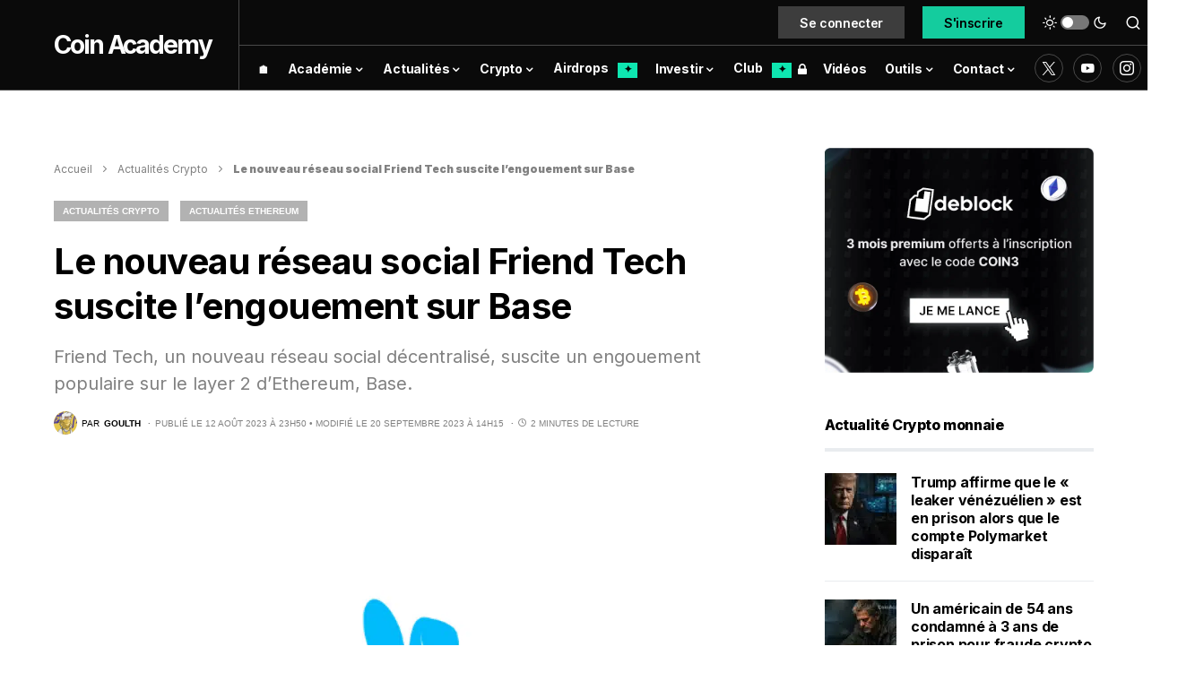

--- FILE ---
content_type: text/html; charset=UTF-8
request_url: https://coinacademy.fr/actu/reseau-social-friend-tech/
body_size: 64662
content:
<!doctype html>
<html lang="fr">
<script type="rocketlazyloadscript" data-minify="1" data-rocket-type="text/javascript" data-rocket-src="https://coinacademy.fr/wp-content/cache/min/1/ajax/libs/blueimp-md5/2.10.0/js/md5.min.js?ver=1766082831"  defer></script>
<script type="rocketlazyloadscript" data-rocket-type="text/javascript">
(function(){
    function loadOwnpageScript(e){var t="https://script.ownpage.fr/v1/",a=document.createElement("script"),n=document.getElementsByTagName("script")[0];a.type="text/javascript",a.defer=1,a.async=1,a.src=t+"ownpage.js",a.onload=e,a.readyState?a.onreadystatechange=function(){("loaded"==a.readyState||"complete"==a.readyState)&&(a.onreadystatechange=null,e&&"function"==typeof e&&e())}:a.onload=function(){e&&"function"==typeof e&&e()},n.parentNode.insertBefore(a,n)}

    loadOwnpageScript(function () {
       Ownpage.trackPage("cf751486a70f4040bcc365efb98c28fc");
    });
})();
</script>
<script type="rocketlazyloadscript" async data-rocket-src="https://pagead2.googlesyndication.com/pagead/js/adsbygoogle.js?client=ca-pub-2851258190451046" crossorigin="anonymous"></script>
<head><meta charset="UTF-8" /><script>if(navigator.userAgent.match(/MSIE|Internet Explorer/i)||navigator.userAgent.match(/Trident\/7\..*?rv:11/i)){var href=document.location.href;if(!href.match(/[?&]nowprocket/)){if(href.indexOf("?")==-1){if(href.indexOf("#")==-1){document.location.href=href+"?nowprocket=1"}else{document.location.href=href.replace("#","?nowprocket=1#")}}else{if(href.indexOf("#")==-1){document.location.href=href+"&nowprocket=1"}else{document.location.href=href.replace("#","&nowprocket=1#")}}}}</script><script>class RocketLazyLoadScripts{constructor(){this.triggerEvents=["keydown","mousedown","mousemove","touchmove","touchstart","touchend","wheel"],this.userEventHandler=this._triggerListener.bind(this),this.touchStartHandler=this._onTouchStart.bind(this),this.touchMoveHandler=this._onTouchMove.bind(this),this.touchEndHandler=this._onTouchEnd.bind(this),this.clickHandler=this._onClick.bind(this),this.interceptedClicks=[],window.addEventListener("pageshow",e=>{this.persisted=e.persisted}),window.addEventListener("DOMContentLoaded",()=>{this._preconnect3rdParties()}),this.delayedScripts={normal:[],async:[],defer:[]},this.trash=[],this.allJQueries=[]}_addUserInteractionListener(e){if(document.hidden){e._triggerListener();return}this.triggerEvents.forEach(t=>window.addEventListener(t,e.userEventHandler,{passive:!0})),window.addEventListener("touchstart",e.touchStartHandler,{passive:!0}),window.addEventListener("mousedown",e.touchStartHandler),document.addEventListener("visibilitychange",e.userEventHandler)}_removeUserInteractionListener(){this.triggerEvents.forEach(e=>window.removeEventListener(e,this.userEventHandler,{passive:!0})),document.removeEventListener("visibilitychange",this.userEventHandler)}_onTouchStart(e){"HTML"!==e.target.tagName&&(window.addEventListener("touchend",this.touchEndHandler),window.addEventListener("mouseup",this.touchEndHandler),window.addEventListener("touchmove",this.touchMoveHandler,{passive:!0}),window.addEventListener("mousemove",this.touchMoveHandler),e.target.addEventListener("click",this.clickHandler),this._renameDOMAttribute(e.target,"onclick","rocket-onclick"),this._pendingClickStarted())}_onTouchMove(e){window.removeEventListener("touchend",this.touchEndHandler),window.removeEventListener("mouseup",this.touchEndHandler),window.removeEventListener("touchmove",this.touchMoveHandler,{passive:!0}),window.removeEventListener("mousemove",this.touchMoveHandler),e.target.removeEventListener("click",this.clickHandler),this._renameDOMAttribute(e.target,"rocket-onclick","onclick"),this._pendingClickFinished()}_onTouchEnd(e){window.removeEventListener("touchend",this.touchEndHandler),window.removeEventListener("mouseup",this.touchEndHandler),window.removeEventListener("touchmove",this.touchMoveHandler,{passive:!0}),window.removeEventListener("mousemove",this.touchMoveHandler)}_onClick(e){e.target.removeEventListener("click",this.clickHandler),this._renameDOMAttribute(e.target,"rocket-onclick","onclick"),this.interceptedClicks.push(e),e.preventDefault(),e.stopPropagation(),e.stopImmediatePropagation(),this._pendingClickFinished()}_replayClicks(){window.removeEventListener("touchstart",this.touchStartHandler,{passive:!0}),window.removeEventListener("mousedown",this.touchStartHandler),this.interceptedClicks.forEach(e=>{e.target.dispatchEvent(new MouseEvent("click",{view:e.view,bubbles:!0,cancelable:!0}))})}_waitForPendingClicks(){return new Promise(e=>{this._isClickPending?this._pendingClickFinished=e:e()})}_pendingClickStarted(){this._isClickPending=!0}_pendingClickFinished(){this._isClickPending=!1}_renameDOMAttribute(e,t,i){e.hasAttribute&&e.hasAttribute(t)&&(event.target.setAttribute(i,event.target.getAttribute(t)),event.target.removeAttribute(t))}_triggerListener(){this._removeUserInteractionListener(this),"loading"===document.readyState?document.addEventListener("DOMContentLoaded",this._loadEverythingNow.bind(this)):this._loadEverythingNow()}_preconnect3rdParties(){let e=[];document.querySelectorAll("script[type=rocketlazyloadscript]").forEach(t=>{if(t.hasAttribute("src")){let i=new URL(t.src).origin;i!==location.origin&&e.push({src:i,crossOrigin:t.crossOrigin||"module"===t.getAttribute("data-rocket-type")})}}),e=[...new Map(e.map(e=>[JSON.stringify(e),e])).values()],this._batchInjectResourceHints(e,"preconnect")}async _loadEverythingNow(){this.lastBreath=Date.now(),this._delayEventListeners(this),this._delayJQueryReady(this),this._handleDocumentWrite(),this._registerAllDelayedScripts(),this._preloadAllScripts(),await this._loadScriptsFromList(this.delayedScripts.normal),await this._loadScriptsFromList(this.delayedScripts.defer),await this._loadScriptsFromList(this.delayedScripts.async);try{await this._triggerDOMContentLoaded(),await this._triggerWindowLoad()}catch(e){console.error(e)}window.dispatchEvent(new Event("rocket-allScriptsLoaded")),this._waitForPendingClicks().then(()=>{this._replayClicks()}),this._emptyTrash()}_registerAllDelayedScripts(){document.querySelectorAll("script[type=rocketlazyloadscript]").forEach(e=>{e.hasAttribute("data-rocket-src")?e.hasAttribute("async")&&!1!==e.async?this.delayedScripts.async.push(e):e.hasAttribute("defer")&&!1!==e.defer||"module"===e.getAttribute("data-rocket-type")?this.delayedScripts.defer.push(e):this.delayedScripts.normal.push(e):this.delayedScripts.normal.push(e)})}async _transformScript(e){return await this._littleBreath(),new Promise(t=>{function i(){e.setAttribute("data-rocket-status","executed"),t()}function r(){e.setAttribute("data-rocket-status","failed"),t()}try{let n=e.getAttribute("data-rocket-type"),s=e.getAttribute("data-rocket-src");if(n?(e.type=n,e.removeAttribute("data-rocket-type")):e.removeAttribute("type"),e.addEventListener("load",i),e.addEventListener("error",r),s)e.src=s,e.removeAttribute("data-rocket-src");else if(navigator.userAgent.indexOf("Firefox/")>0){var a=document.createElement("script");[...e.attributes].forEach(e=>{"type"!==e.nodeName&&a.setAttribute("data-rocket-type"===e.nodeName?"type":e.nodeName,e.nodeValue)}),a.text=e.text,e.parentNode.replaceChild(a,e),i()}else e.src="data:text/javascript;base64,"+btoa(e.text)}catch(o){r()}})}async _loadScriptsFromList(e){let t=e.shift();return t?(await this._transformScript(t),this._loadScriptsFromList(e)):Promise.resolve()}_preloadAllScripts(){this._batchInjectResourceHints([...this.delayedScripts.normal,...this.delayedScripts.defer,...this.delayedScripts.async],"preload")}_batchInjectResourceHints(e,t){var i=document.createDocumentFragment();e.forEach(e=>{let r=e.getAttribute&&e.getAttribute("data-rocket-src")||e.src;if(r){let n=document.createElement("link");n.href=r,n.rel=t,"preconnect"!==t&&(n.as="script"),e.getAttribute&&"module"===e.getAttribute("data-rocket-type")&&(n.crossOrigin=!0),e.crossOrigin&&(n.crossOrigin=e.crossOrigin),e.integrity&&(n.integrity=e.integrity),i.appendChild(n),this.trash.push(n)}}),document.head.appendChild(i)}_delayEventListeners(e){let t={};function i(e,i){!function e(i){!t[i]&&(t[i]={originalFunctions:{add:i.addEventListener,remove:i.removeEventListener},eventsToRewrite:[]},i.addEventListener=function(){arguments[0]=r(arguments[0]),t[i].originalFunctions.add.apply(i,arguments)},i.removeEventListener=function(){arguments[0]=r(arguments[0]),t[i].originalFunctions.remove.apply(i,arguments)});function r(e){return t[i].eventsToRewrite.indexOf(e)>=0?"rocket-"+e:e}}(e),t[e].eventsToRewrite.push(i)}function r(e,t){let i=e[t];Object.defineProperty(e,t,{get:()=>i||function(){},set(r){e["rocket"+t]=i=r}})}i(document,"DOMContentLoaded"),i(window,"DOMContentLoaded"),i(window,"load"),i(window,"pageshow"),i(document,"readystatechange"),r(document,"onreadystatechange"),r(window,"onload"),r(window,"onpageshow")}_delayJQueryReady(e){let t;function i(i){if(i&&i.fn&&!e.allJQueries.includes(i)){i.fn.ready=i.fn.init.prototype.ready=function(t){return e.domReadyFired?t.bind(document)(i):document.addEventListener("rocket-DOMContentLoaded",()=>t.bind(document)(i)),i([])};let r=i.fn.on;i.fn.on=i.fn.init.prototype.on=function(){if(this[0]===window){function e(e){return e.split(" ").map(e=>"load"===e||0===e.indexOf("load.")?"rocket-jquery-load":e).join(" ")}"string"==typeof arguments[0]||arguments[0]instanceof String?arguments[0]=e(arguments[0]):"object"==typeof arguments[0]&&Object.keys(arguments[0]).forEach(t=>{delete Object.assign(arguments[0],{[e(t)]:arguments[0][t]})[t]})}return r.apply(this,arguments),this},e.allJQueries.push(i)}t=i}i(window.jQuery),Object.defineProperty(window,"jQuery",{get:()=>t,set(e){i(e)}})}async _triggerDOMContentLoaded(){this.domReadyFired=!0,await this._littleBreath(),document.dispatchEvent(new Event("rocket-DOMContentLoaded")),await this._littleBreath(),window.dispatchEvent(new Event("rocket-DOMContentLoaded")),await this._littleBreath(),document.dispatchEvent(new Event("rocket-readystatechange")),await this._littleBreath(),document.rocketonreadystatechange&&document.rocketonreadystatechange()}async _triggerWindowLoad(){await this._littleBreath(),window.dispatchEvent(new Event("rocket-load")),await this._littleBreath(),window.rocketonload&&window.rocketonload(),await this._littleBreath(),this.allJQueries.forEach(e=>e(window).trigger("rocket-jquery-load")),await this._littleBreath();let e=new Event("rocket-pageshow");e.persisted=this.persisted,window.dispatchEvent(e),await this._littleBreath(),window.rocketonpageshow&&window.rocketonpageshow({persisted:this.persisted})}_handleDocumentWrite(){let e=new Map;document.write=document.writeln=function(t){let i=document.currentScript;i||console.error("WPRocket unable to document.write this: "+t);let r=document.createRange(),n=i.parentElement,s=e.get(i);void 0===s&&(s=i.nextSibling,e.set(i,s));let a=document.createDocumentFragment();r.setStart(a,0),a.appendChild(r.createContextualFragment(t)),n.insertBefore(a,s)}}async _littleBreath(){Date.now()-this.lastBreath>45&&(await this._requestAnimFrame(),this.lastBreath=Date.now())}async _requestAnimFrame(){return document.hidden?new Promise(e=>setTimeout(e)):new Promise(e=>requestAnimationFrame(e))}_emptyTrash(){this.trash.forEach(e=>e.remove())}static run(){let e=new RocketLazyLoadScripts;e._addUserInteractionListener(e)}}RocketLazyLoadScripts.run();</script>
	
	<meta name="viewport" content="width=device-width, initial-scale=1" />
	<link rel="profile" href="https://gmpg.org/xfn/11" />
	<link rel="stylesheet" href="../../../nav-price/nav-price.css">
	<link rel="alternate" type="application/atom+xml" href="https://coinacademy.fr/actu/gn">
	<script type="rocketlazyloadscript" data-rocket-src="//a.mailmunch.co/app/v1/site.js" id="mailmunch-script" data-mailmunch-site-id="946370" async="async"></script>
	<script type="rocketlazyloadscript" data-minify="1" async data-rocket-type="module" data-rocket-src="https://coinacademy.fr/wp-content/cache/min/1/@mintmade/widgets/dist/collectors.min.js?ver=1766082832"></script>
	<script type="rocketlazyloadscript" data-minify="1" async data-rocket-type="module" data-rocket-src="https://coinacademy.fr/wp-content/cache/min/1/@mintmade/widgets/dist/recentlyCollected.min.js?ver=1766082832"></script>
	<script type="rocketlazyloadscript" data-minify="1" async data-rocket-type="module" data-rocket-src="https://coinacademy.fr/wp-content/cache/min/1/@mintmade/widgets/dist/appendix.min.js?ver=1766082832"></script>
	<script type="rocketlazyloadscript" defer data-rocket-src="https://widgets.jobbio.com/partner_fluid_widgets_v1.6.1/display.min.js" id="jobbio-display-script"></script> 
	<link rel="preconnect" href="https://fonts.googleapis.com">
	<link rel="preconnect" href="https://fonts.gstatic.com" crossorigin>
	
	<script type="rocketlazyloadscript">KRYLL_CLIENT_ID = '3940907173411925275'</script>
	<style>
		#kryll-chat {
 			--kryll-margin-x: 20px;
			--kryll-margin-y: 20px;
			--kryll-height: 700px;
		}
	</style>
	<script type="rocketlazyloadscript" data-minify="1" defer async data-rocket-src="https://coinacademy.fr/wp-content/cache/min/1/k3ca.js?ver=1766082832"></script>
<meta name='robots' content='index, follow, max-image-preview:large, max-snippet:-1, max-video-preview:-1' />
	<style>img:is([sizes="auto" i], [sizes^="auto," i]) { contain-intrinsic-size: 3000px 1500px }</style>
	
	<!-- This site is optimized with the Yoast SEO Premium plugin v22.4 (Yoast SEO v22.4) - https://yoast.com/wordpress/plugins/seo/ -->
	<title>Le nouveau réseau social Friend Tech suscite l&#039;engouement sur Base</title><link rel="preload" as="style" href="https://fonts.googleapis.com/css?family=Inter%3Aregular%2Cregular%2Citalic%2C600%2C700%2C700italic%7CInter%3A600%2Cregular%2C600%2C700%7CInter%3Aregular%2Cregular%2C600%2C700%7CInter%3Aregular%7CInter%3A700%7CInter%3A800&#038;display=swap" /><style id="" media="print" onload="this.media='all'">/* cyrillic-ext */
@font-face {
  font-family: 'Inter';
  font-style: italic;
  font-weight: 400;
  font-display: swap;
  src: url(/fonts.gstatic.com/s/inter/v20/UcC53FwrK3iLTcvneQg7Ca725JhhKnNqk6L0UUMbndwVgHU.woff2) format('woff2');
  unicode-range: U+0460-052F, U+1C80-1C8A, U+20B4, U+2DE0-2DFF, U+A640-A69F, U+FE2E-FE2F;
}
/* cyrillic */
@font-face {
  font-family: 'Inter';
  font-style: italic;
  font-weight: 400;
  font-display: swap;
  src: url(/fonts.gstatic.com/s/inter/v20/UcC53FwrK3iLTcvneQg7Ca725JhhKnNqk6L9UUMbndwVgHU.woff2) format('woff2');
  unicode-range: U+0301, U+0400-045F, U+0490-0491, U+04B0-04B1, U+2116;
}
/* greek-ext */
@font-face {
  font-family: 'Inter';
  font-style: italic;
  font-weight: 400;
  font-display: swap;
  src: url(/fonts.gstatic.com/s/inter/v20/UcC53FwrK3iLTcvneQg7Ca725JhhKnNqk6L1UUMbndwVgHU.woff2) format('woff2');
  unicode-range: U+1F00-1FFF;
}
/* greek */
@font-face {
  font-family: 'Inter';
  font-style: italic;
  font-weight: 400;
  font-display: swap;
  src: url(/fonts.gstatic.com/s/inter/v20/UcC53FwrK3iLTcvneQg7Ca725JhhKnNqk6L6UUMbndwVgHU.woff2) format('woff2');
  unicode-range: U+0370-0377, U+037A-037F, U+0384-038A, U+038C, U+038E-03A1, U+03A3-03FF;
}
/* vietnamese */
@font-face {
  font-family: 'Inter';
  font-style: italic;
  font-weight: 400;
  font-display: swap;
  src: url(/fonts.gstatic.com/s/inter/v20/UcC53FwrK3iLTcvneQg7Ca725JhhKnNqk6L2UUMbndwVgHU.woff2) format('woff2');
  unicode-range: U+0102-0103, U+0110-0111, U+0128-0129, U+0168-0169, U+01A0-01A1, U+01AF-01B0, U+0300-0301, U+0303-0304, U+0308-0309, U+0323, U+0329, U+1EA0-1EF9, U+20AB;
}
/* latin-ext */
@font-face {
  font-family: 'Inter';
  font-style: italic;
  font-weight: 400;
  font-display: swap;
  src: url(/fonts.gstatic.com/s/inter/v20/UcC53FwrK3iLTcvneQg7Ca725JhhKnNqk6L3UUMbndwVgHU.woff2) format('woff2');
  unicode-range: U+0100-02BA, U+02BD-02C5, U+02C7-02CC, U+02CE-02D7, U+02DD-02FF, U+0304, U+0308, U+0329, U+1D00-1DBF, U+1E00-1E9F, U+1EF2-1EFF, U+2020, U+20A0-20AB, U+20AD-20C0, U+2113, U+2C60-2C7F, U+A720-A7FF;
}
/* latin */
@font-face {
  font-family: 'Inter';
  font-style: italic;
  font-weight: 400;
  font-display: swap;
  src: url(/fonts.gstatic.com/s/inter/v20/UcC53FwrK3iLTcvneQg7Ca725JhhKnNqk6L5UUMbndwV.woff2) format('woff2');
  unicode-range: U+0000-00FF, U+0131, U+0152-0153, U+02BB-02BC, U+02C6, U+02DA, U+02DC, U+0304, U+0308, U+0329, U+2000-206F, U+20AC, U+2122, U+2191, U+2193, U+2212, U+2215, U+FEFF, U+FFFD;
}
/* cyrillic-ext */
@font-face {
  font-family: 'Inter';
  font-style: italic;
  font-weight: 700;
  font-display: swap;
  src: url(/fonts.gstatic.com/s/inter/v20/UcC53FwrK3iLTcvneQg7Ca725JhhKnNqk6L0UUMbndwVgHU.woff2) format('woff2');
  unicode-range: U+0460-052F, U+1C80-1C8A, U+20B4, U+2DE0-2DFF, U+A640-A69F, U+FE2E-FE2F;
}
/* cyrillic */
@font-face {
  font-family: 'Inter';
  font-style: italic;
  font-weight: 700;
  font-display: swap;
  src: url(/fonts.gstatic.com/s/inter/v20/UcC53FwrK3iLTcvneQg7Ca725JhhKnNqk6L9UUMbndwVgHU.woff2) format('woff2');
  unicode-range: U+0301, U+0400-045F, U+0490-0491, U+04B0-04B1, U+2116;
}
/* greek-ext */
@font-face {
  font-family: 'Inter';
  font-style: italic;
  font-weight: 700;
  font-display: swap;
  src: url(/fonts.gstatic.com/s/inter/v20/UcC53FwrK3iLTcvneQg7Ca725JhhKnNqk6L1UUMbndwVgHU.woff2) format('woff2');
  unicode-range: U+1F00-1FFF;
}
/* greek */
@font-face {
  font-family: 'Inter';
  font-style: italic;
  font-weight: 700;
  font-display: swap;
  src: url(/fonts.gstatic.com/s/inter/v20/UcC53FwrK3iLTcvneQg7Ca725JhhKnNqk6L6UUMbndwVgHU.woff2) format('woff2');
  unicode-range: U+0370-0377, U+037A-037F, U+0384-038A, U+038C, U+038E-03A1, U+03A3-03FF;
}
/* vietnamese */
@font-face {
  font-family: 'Inter';
  font-style: italic;
  font-weight: 700;
  font-display: swap;
  src: url(/fonts.gstatic.com/s/inter/v20/UcC53FwrK3iLTcvneQg7Ca725JhhKnNqk6L2UUMbndwVgHU.woff2) format('woff2');
  unicode-range: U+0102-0103, U+0110-0111, U+0128-0129, U+0168-0169, U+01A0-01A1, U+01AF-01B0, U+0300-0301, U+0303-0304, U+0308-0309, U+0323, U+0329, U+1EA0-1EF9, U+20AB;
}
/* latin-ext */
@font-face {
  font-family: 'Inter';
  font-style: italic;
  font-weight: 700;
  font-display: swap;
  src: url(/fonts.gstatic.com/s/inter/v20/UcC53FwrK3iLTcvneQg7Ca725JhhKnNqk6L3UUMbndwVgHU.woff2) format('woff2');
  unicode-range: U+0100-02BA, U+02BD-02C5, U+02C7-02CC, U+02CE-02D7, U+02DD-02FF, U+0304, U+0308, U+0329, U+1D00-1DBF, U+1E00-1E9F, U+1EF2-1EFF, U+2020, U+20A0-20AB, U+20AD-20C0, U+2113, U+2C60-2C7F, U+A720-A7FF;
}
/* latin */
@font-face {
  font-family: 'Inter';
  font-style: italic;
  font-weight: 700;
  font-display: swap;
  src: url(/fonts.gstatic.com/s/inter/v20/UcC53FwrK3iLTcvneQg7Ca725JhhKnNqk6L5UUMbndwV.woff2) format('woff2');
  unicode-range: U+0000-00FF, U+0131, U+0152-0153, U+02BB-02BC, U+02C6, U+02DA, U+02DC, U+0304, U+0308, U+0329, U+2000-206F, U+20AC, U+2122, U+2191, U+2193, U+2212, U+2215, U+FEFF, U+FFFD;
}
/* cyrillic-ext */
@font-face {
  font-family: 'Inter';
  font-style: normal;
  font-weight: 400;
  font-display: swap;
  src: url(/fonts.gstatic.com/s/inter/v20/UcC73FwrK3iLTeHuS_nVMrMxCp50SjIa2JL7W0Q5n-wU.woff2) format('woff2');
  unicode-range: U+0460-052F, U+1C80-1C8A, U+20B4, U+2DE0-2DFF, U+A640-A69F, U+FE2E-FE2F;
}
/* cyrillic */
@font-face {
  font-family: 'Inter';
  font-style: normal;
  font-weight: 400;
  font-display: swap;
  src: url(/fonts.gstatic.com/s/inter/v20/UcC73FwrK3iLTeHuS_nVMrMxCp50SjIa0ZL7W0Q5n-wU.woff2) format('woff2');
  unicode-range: U+0301, U+0400-045F, U+0490-0491, U+04B0-04B1, U+2116;
}
/* greek-ext */
@font-face {
  font-family: 'Inter';
  font-style: normal;
  font-weight: 400;
  font-display: swap;
  src: url(/fonts.gstatic.com/s/inter/v20/UcC73FwrK3iLTeHuS_nVMrMxCp50SjIa2ZL7W0Q5n-wU.woff2) format('woff2');
  unicode-range: U+1F00-1FFF;
}
/* greek */
@font-face {
  font-family: 'Inter';
  font-style: normal;
  font-weight: 400;
  font-display: swap;
  src: url(/fonts.gstatic.com/s/inter/v20/UcC73FwrK3iLTeHuS_nVMrMxCp50SjIa1pL7W0Q5n-wU.woff2) format('woff2');
  unicode-range: U+0370-0377, U+037A-037F, U+0384-038A, U+038C, U+038E-03A1, U+03A3-03FF;
}
/* vietnamese */
@font-face {
  font-family: 'Inter';
  font-style: normal;
  font-weight: 400;
  font-display: swap;
  src: url(/fonts.gstatic.com/s/inter/v20/UcC73FwrK3iLTeHuS_nVMrMxCp50SjIa2pL7W0Q5n-wU.woff2) format('woff2');
  unicode-range: U+0102-0103, U+0110-0111, U+0128-0129, U+0168-0169, U+01A0-01A1, U+01AF-01B0, U+0300-0301, U+0303-0304, U+0308-0309, U+0323, U+0329, U+1EA0-1EF9, U+20AB;
}
/* latin-ext */
@font-face {
  font-family: 'Inter';
  font-style: normal;
  font-weight: 400;
  font-display: swap;
  src: url(/fonts.gstatic.com/s/inter/v20/UcC73FwrK3iLTeHuS_nVMrMxCp50SjIa25L7W0Q5n-wU.woff2) format('woff2');
  unicode-range: U+0100-02BA, U+02BD-02C5, U+02C7-02CC, U+02CE-02D7, U+02DD-02FF, U+0304, U+0308, U+0329, U+1D00-1DBF, U+1E00-1E9F, U+1EF2-1EFF, U+2020, U+20A0-20AB, U+20AD-20C0, U+2113, U+2C60-2C7F, U+A720-A7FF;
}
/* latin */
@font-face {
  font-family: 'Inter';
  font-style: normal;
  font-weight: 400;
  font-display: swap;
  src: url(/fonts.gstatic.com/s/inter/v20/UcC73FwrK3iLTeHuS_nVMrMxCp50SjIa1ZL7W0Q5nw.woff2) format('woff2');
  unicode-range: U+0000-00FF, U+0131, U+0152-0153, U+02BB-02BC, U+02C6, U+02DA, U+02DC, U+0304, U+0308, U+0329, U+2000-206F, U+20AC, U+2122, U+2191, U+2193, U+2212, U+2215, U+FEFF, U+FFFD;
}
/* cyrillic-ext */
@font-face {
  font-family: 'Inter';
  font-style: normal;
  font-weight: 600;
  font-display: swap;
  src: url(/fonts.gstatic.com/s/inter/v20/UcC73FwrK3iLTeHuS_nVMrMxCp50SjIa2JL7W0Q5n-wU.woff2) format('woff2');
  unicode-range: U+0460-052F, U+1C80-1C8A, U+20B4, U+2DE0-2DFF, U+A640-A69F, U+FE2E-FE2F;
}
/* cyrillic */
@font-face {
  font-family: 'Inter';
  font-style: normal;
  font-weight: 600;
  font-display: swap;
  src: url(/fonts.gstatic.com/s/inter/v20/UcC73FwrK3iLTeHuS_nVMrMxCp50SjIa0ZL7W0Q5n-wU.woff2) format('woff2');
  unicode-range: U+0301, U+0400-045F, U+0490-0491, U+04B0-04B1, U+2116;
}
/* greek-ext */
@font-face {
  font-family: 'Inter';
  font-style: normal;
  font-weight: 600;
  font-display: swap;
  src: url(/fonts.gstatic.com/s/inter/v20/UcC73FwrK3iLTeHuS_nVMrMxCp50SjIa2ZL7W0Q5n-wU.woff2) format('woff2');
  unicode-range: U+1F00-1FFF;
}
/* greek */
@font-face {
  font-family: 'Inter';
  font-style: normal;
  font-weight: 600;
  font-display: swap;
  src: url(/fonts.gstatic.com/s/inter/v20/UcC73FwrK3iLTeHuS_nVMrMxCp50SjIa1pL7W0Q5n-wU.woff2) format('woff2');
  unicode-range: U+0370-0377, U+037A-037F, U+0384-038A, U+038C, U+038E-03A1, U+03A3-03FF;
}
/* vietnamese */
@font-face {
  font-family: 'Inter';
  font-style: normal;
  font-weight: 600;
  font-display: swap;
  src: url(/fonts.gstatic.com/s/inter/v20/UcC73FwrK3iLTeHuS_nVMrMxCp50SjIa2pL7W0Q5n-wU.woff2) format('woff2');
  unicode-range: U+0102-0103, U+0110-0111, U+0128-0129, U+0168-0169, U+01A0-01A1, U+01AF-01B0, U+0300-0301, U+0303-0304, U+0308-0309, U+0323, U+0329, U+1EA0-1EF9, U+20AB;
}
/* latin-ext */
@font-face {
  font-family: 'Inter';
  font-style: normal;
  font-weight: 600;
  font-display: swap;
  src: url(/fonts.gstatic.com/s/inter/v20/UcC73FwrK3iLTeHuS_nVMrMxCp50SjIa25L7W0Q5n-wU.woff2) format('woff2');
  unicode-range: U+0100-02BA, U+02BD-02C5, U+02C7-02CC, U+02CE-02D7, U+02DD-02FF, U+0304, U+0308, U+0329, U+1D00-1DBF, U+1E00-1E9F, U+1EF2-1EFF, U+2020, U+20A0-20AB, U+20AD-20C0, U+2113, U+2C60-2C7F, U+A720-A7FF;
}
/* latin */
@font-face {
  font-family: 'Inter';
  font-style: normal;
  font-weight: 600;
  font-display: swap;
  src: url(/fonts.gstatic.com/s/inter/v20/UcC73FwrK3iLTeHuS_nVMrMxCp50SjIa1ZL7W0Q5nw.woff2) format('woff2');
  unicode-range: U+0000-00FF, U+0131, U+0152-0153, U+02BB-02BC, U+02C6, U+02DA, U+02DC, U+0304, U+0308, U+0329, U+2000-206F, U+20AC, U+2122, U+2191, U+2193, U+2212, U+2215, U+FEFF, U+FFFD;
}
/* cyrillic-ext */
@font-face {
  font-family: 'Inter';
  font-style: normal;
  font-weight: 700;
  font-display: swap;
  src: url(/fonts.gstatic.com/s/inter/v20/UcC73FwrK3iLTeHuS_nVMrMxCp50SjIa2JL7W0Q5n-wU.woff2) format('woff2');
  unicode-range: U+0460-052F, U+1C80-1C8A, U+20B4, U+2DE0-2DFF, U+A640-A69F, U+FE2E-FE2F;
}
/* cyrillic */
@font-face {
  font-family: 'Inter';
  font-style: normal;
  font-weight: 700;
  font-display: swap;
  src: url(/fonts.gstatic.com/s/inter/v20/UcC73FwrK3iLTeHuS_nVMrMxCp50SjIa0ZL7W0Q5n-wU.woff2) format('woff2');
  unicode-range: U+0301, U+0400-045F, U+0490-0491, U+04B0-04B1, U+2116;
}
/* greek-ext */
@font-face {
  font-family: 'Inter';
  font-style: normal;
  font-weight: 700;
  font-display: swap;
  src: url(/fonts.gstatic.com/s/inter/v20/UcC73FwrK3iLTeHuS_nVMrMxCp50SjIa2ZL7W0Q5n-wU.woff2) format('woff2');
  unicode-range: U+1F00-1FFF;
}
/* greek */
@font-face {
  font-family: 'Inter';
  font-style: normal;
  font-weight: 700;
  font-display: swap;
  src: url(/fonts.gstatic.com/s/inter/v20/UcC73FwrK3iLTeHuS_nVMrMxCp50SjIa1pL7W0Q5n-wU.woff2) format('woff2');
  unicode-range: U+0370-0377, U+037A-037F, U+0384-038A, U+038C, U+038E-03A1, U+03A3-03FF;
}
/* vietnamese */
@font-face {
  font-family: 'Inter';
  font-style: normal;
  font-weight: 700;
  font-display: swap;
  src: url(/fonts.gstatic.com/s/inter/v20/UcC73FwrK3iLTeHuS_nVMrMxCp50SjIa2pL7W0Q5n-wU.woff2) format('woff2');
  unicode-range: U+0102-0103, U+0110-0111, U+0128-0129, U+0168-0169, U+01A0-01A1, U+01AF-01B0, U+0300-0301, U+0303-0304, U+0308-0309, U+0323, U+0329, U+1EA0-1EF9, U+20AB;
}
/* latin-ext */
@font-face {
  font-family: 'Inter';
  font-style: normal;
  font-weight: 700;
  font-display: swap;
  src: url(/fonts.gstatic.com/s/inter/v20/UcC73FwrK3iLTeHuS_nVMrMxCp50SjIa25L7W0Q5n-wU.woff2) format('woff2');
  unicode-range: U+0100-02BA, U+02BD-02C5, U+02C7-02CC, U+02CE-02D7, U+02DD-02FF, U+0304, U+0308, U+0329, U+1D00-1DBF, U+1E00-1E9F, U+1EF2-1EFF, U+2020, U+20A0-20AB, U+20AD-20C0, U+2113, U+2C60-2C7F, U+A720-A7FF;
}
/* latin */
@font-face {
  font-family: 'Inter';
  font-style: normal;
  font-weight: 700;
  font-display: swap;
  src: url(/fonts.gstatic.com/s/inter/v20/UcC73FwrK3iLTeHuS_nVMrMxCp50SjIa1ZL7W0Q5nw.woff2) format('woff2');
  unicode-range: U+0000-00FF, U+0131, U+0152-0153, U+02BB-02BC, U+02C6, U+02DA, U+02DC, U+0304, U+0308, U+0329, U+2000-206F, U+20AC, U+2122, U+2191, U+2193, U+2212, U+2215, U+FEFF, U+FFFD;
}
/* cyrillic-ext */
@font-face {
  font-family: 'Inter';
  font-style: normal;
  font-weight: 800;
  font-display: swap;
  src: url(/fonts.gstatic.com/s/inter/v20/UcC73FwrK3iLTeHuS_nVMrMxCp50SjIa2JL7W0Q5n-wU.woff2) format('woff2');
  unicode-range: U+0460-052F, U+1C80-1C8A, U+20B4, U+2DE0-2DFF, U+A640-A69F, U+FE2E-FE2F;
}
/* cyrillic */
@font-face {
  font-family: 'Inter';
  font-style: normal;
  font-weight: 800;
  font-display: swap;
  src: url(/fonts.gstatic.com/s/inter/v20/UcC73FwrK3iLTeHuS_nVMrMxCp50SjIa0ZL7W0Q5n-wU.woff2) format('woff2');
  unicode-range: U+0301, U+0400-045F, U+0490-0491, U+04B0-04B1, U+2116;
}
/* greek-ext */
@font-face {
  font-family: 'Inter';
  font-style: normal;
  font-weight: 800;
  font-display: swap;
  src: url(/fonts.gstatic.com/s/inter/v20/UcC73FwrK3iLTeHuS_nVMrMxCp50SjIa2ZL7W0Q5n-wU.woff2) format('woff2');
  unicode-range: U+1F00-1FFF;
}
/* greek */
@font-face {
  font-family: 'Inter';
  font-style: normal;
  font-weight: 800;
  font-display: swap;
  src: url(/fonts.gstatic.com/s/inter/v20/UcC73FwrK3iLTeHuS_nVMrMxCp50SjIa1pL7W0Q5n-wU.woff2) format('woff2');
  unicode-range: U+0370-0377, U+037A-037F, U+0384-038A, U+038C, U+038E-03A1, U+03A3-03FF;
}
/* vietnamese */
@font-face {
  font-family: 'Inter';
  font-style: normal;
  font-weight: 800;
  font-display: swap;
  src: url(/fonts.gstatic.com/s/inter/v20/UcC73FwrK3iLTeHuS_nVMrMxCp50SjIa2pL7W0Q5n-wU.woff2) format('woff2');
  unicode-range: U+0102-0103, U+0110-0111, U+0128-0129, U+0168-0169, U+01A0-01A1, U+01AF-01B0, U+0300-0301, U+0303-0304, U+0308-0309, U+0323, U+0329, U+1EA0-1EF9, U+20AB;
}
/* latin-ext */
@font-face {
  font-family: 'Inter';
  font-style: normal;
  font-weight: 800;
  font-display: swap;
  src: url(/fonts.gstatic.com/s/inter/v20/UcC73FwrK3iLTeHuS_nVMrMxCp50SjIa25L7W0Q5n-wU.woff2) format('woff2');
  unicode-range: U+0100-02BA, U+02BD-02C5, U+02C7-02CC, U+02CE-02D7, U+02DD-02FF, U+0304, U+0308, U+0329, U+1D00-1DBF, U+1E00-1E9F, U+1EF2-1EFF, U+2020, U+20A0-20AB, U+20AD-20C0, U+2113, U+2C60-2C7F, U+A720-A7FF;
}
/* latin */
@font-face {
  font-family: 'Inter';
  font-style: normal;
  font-weight: 800;
  font-display: swap;
  src: url(/fonts.gstatic.com/s/inter/v20/UcC73FwrK3iLTeHuS_nVMrMxCp50SjIa1ZL7W0Q5nw.woff2) format('woff2');
  unicode-range: U+0000-00FF, U+0131, U+0152-0153, U+02BB-02BC, U+02C6, U+02DA, U+02DC, U+0304, U+0308, U+0329, U+2000-206F, U+20AC, U+2122, U+2191, U+2193, U+2212, U+2215, U+FEFF, U+FFFD;
}
</style><noscript><link rel="stylesheet" href="https://fonts.googleapis.com/css?family=Inter%3Aregular%2Cregular%2Citalic%2C600%2C700%2C700italic%7CInter%3A600%2Cregular%2C600%2C700%7CInter%3Aregular%2Cregular%2C600%2C700%7CInter%3Aregular%7CInter%3A700%7CInter%3A800&#038;display=swap" /></noscript><link rel="preload" as="style" href="https://fonts.googleapis.com/css2?family=Inter:wght@100..900&#038;display=swap" /><style id="" media="print" onload="this.media='all'">/* cyrillic-ext */
@font-face {
  font-family: 'Inter';
  font-style: normal;
  font-weight: 100 900;
  font-display: swap;
  src: url(/fonts.gstatic.com/s/inter/v20/UcC73FwrK3iLTeHuS_nVMrMxCp50SjIa2JL7W0Q5n-wU.woff2) format('woff2');
  unicode-range: U+0460-052F, U+1C80-1C8A, U+20B4, U+2DE0-2DFF, U+A640-A69F, U+FE2E-FE2F;
}
/* cyrillic */
@font-face {
  font-family: 'Inter';
  font-style: normal;
  font-weight: 100 900;
  font-display: swap;
  src: url(/fonts.gstatic.com/s/inter/v20/UcC73FwrK3iLTeHuS_nVMrMxCp50SjIa0ZL7W0Q5n-wU.woff2) format('woff2');
  unicode-range: U+0301, U+0400-045F, U+0490-0491, U+04B0-04B1, U+2116;
}
/* greek-ext */
@font-face {
  font-family: 'Inter';
  font-style: normal;
  font-weight: 100 900;
  font-display: swap;
  src: url(/fonts.gstatic.com/s/inter/v20/UcC73FwrK3iLTeHuS_nVMrMxCp50SjIa2ZL7W0Q5n-wU.woff2) format('woff2');
  unicode-range: U+1F00-1FFF;
}
/* greek */
@font-face {
  font-family: 'Inter';
  font-style: normal;
  font-weight: 100 900;
  font-display: swap;
  src: url(/fonts.gstatic.com/s/inter/v20/UcC73FwrK3iLTeHuS_nVMrMxCp50SjIa1pL7W0Q5n-wU.woff2) format('woff2');
  unicode-range: U+0370-0377, U+037A-037F, U+0384-038A, U+038C, U+038E-03A1, U+03A3-03FF;
}
/* vietnamese */
@font-face {
  font-family: 'Inter';
  font-style: normal;
  font-weight: 100 900;
  font-display: swap;
  src: url(/fonts.gstatic.com/s/inter/v20/UcC73FwrK3iLTeHuS_nVMrMxCp50SjIa2pL7W0Q5n-wU.woff2) format('woff2');
  unicode-range: U+0102-0103, U+0110-0111, U+0128-0129, U+0168-0169, U+01A0-01A1, U+01AF-01B0, U+0300-0301, U+0303-0304, U+0308-0309, U+0323, U+0329, U+1EA0-1EF9, U+20AB;
}
/* latin-ext */
@font-face {
  font-family: 'Inter';
  font-style: normal;
  font-weight: 100 900;
  font-display: swap;
  src: url(/fonts.gstatic.com/s/inter/v20/UcC73FwrK3iLTeHuS_nVMrMxCp50SjIa25L7W0Q5n-wU.woff2) format('woff2');
  unicode-range: U+0100-02BA, U+02BD-02C5, U+02C7-02CC, U+02CE-02D7, U+02DD-02FF, U+0304, U+0308, U+0329, U+1D00-1DBF, U+1E00-1E9F, U+1EF2-1EFF, U+2020, U+20A0-20AB, U+20AD-20C0, U+2113, U+2C60-2C7F, U+A720-A7FF;
}
/* latin */
@font-face {
  font-family: 'Inter';
  font-style: normal;
  font-weight: 100 900;
  font-display: swap;
  src: url(/fonts.gstatic.com/s/inter/v20/UcC73FwrK3iLTeHuS_nVMrMxCp50SjIa1ZL7W0Q5nw.woff2) format('woff2');
  unicode-range: U+0000-00FF, U+0131, U+0152-0153, U+02BB-02BC, U+02C6, U+02DA, U+02DC, U+0304, U+0308, U+0329, U+2000-206F, U+20AC, U+2122, U+2191, U+2193, U+2212, U+2215, U+FEFF, U+FFFD;
}
</style><noscript><link rel="stylesheet" href="https://fonts.googleapis.com/css2?family=Inter:wght@100..900&#038;display=swap" /></noscript>
	<meta name="description" content="Friend Tech, un nouveau réseau social décentralisé, suscite un engouement populaire sur le layer 2 d&#039;Ethereum, Base." />
	<link rel="canonical" href="https://coinacademy.fr/actu/reseau-social-friend-tech/" />
	<meta property="og:locale" content="fr_FR" />
	<meta property="og:type" content="article" />
	<meta property="og:title" content="Le nouveau réseau social Friend Tech suscite l&#039;engouement sur Base" />
	<meta property="og:description" content="Friend Tech, un nouveau réseau social décentralisé, suscite un engouement populaire sur le layer 2 d&#039;Ethereum, Base." />
	<meta property="og:url" content="https://coinacademy.fr/actu/reseau-social-friend-tech/" />
	<meta property="og:site_name" content="Coin Academy" />
	<meta property="article:publisher" content="https://www.facebook.com/coinacademy" />
	<meta property="article:published_time" content="2023-08-12T21:50:00+00:00" />
	<meta property="article:modified_time" content="2023-09-20T12:15:01+00:00" />
	<meta property="og:image" content="https://coinacademy.fr/wp-content/uploads/2023/08/Friend-tech.jpg" />
	<meta property="og:image:width" content="1920" />
	<meta property="og:image:height" content="1080" />
	<meta property="og:image:type" content="image/jpeg" />
	<meta name="author" content="Goulth" />
	<meta name="twitter:card" content="summary_large_image" />
	<meta name="twitter:creator" content="@https://twitter.com/CryptoGoulth" />
	<meta name="twitter:site" content="@coinacademy_fr" />
	<meta name="twitter:label1" content="Écrit par" />
	<meta name="twitter:data1" content="Goulth" />
	<meta name="twitter:label2" content="Durée de lecture estimée" />
	<meta name="twitter:data2" content="3 minutes" />
	<meta name="twitter:label3" content="Written by" />
	<meta name="twitter:data3" content="Goulth" />
	<script type="application/ld+json" class="yoast-schema-graph">{"@context":"https://schema.org","@graph":[{"@type":"NewsArticle","@id":"https://coinacademy.fr/actu/reseau-social-friend-tech/#article","isPartOf":{"@id":"https://coinacademy.fr/actu/reseau-social-friend-tech/"},"author":[{"@id":"https://coinacademy.fr/#/schema/person/32bac2e7f5335978d02c02678ce028db"}],"headline":"Le nouveau réseau social Friend Tech suscite l&rsquo;engouement sur Base","datePublished":"2023-08-12T21:50:00+00:00","dateModified":"2023-09-20T12:15:01+00:00","mainEntityOfPage":{"@id":"https://coinacademy.fr/actu/reseau-social-friend-tech/"},"wordCount":569,"publisher":{"@id":"https://coinacademy.fr/#organization"},"image":{"@id":"https://coinacademy.fr/actu/reseau-social-friend-tech/#primaryimage"},"thumbnailUrl":"https://coinacademy.fr/wp-content/uploads/2023/08/Friend-tech.jpg","keywords":["Base","Coinbase"],"articleSection":["Actualités Crypto","Actualités Ethereum"],"inLanguage":"fr-FR","copyrightYear":"2023","copyrightHolder":{"@id":"https://coinacademy.fr/#organization"}},{"@type":"WebPage","@id":"https://coinacademy.fr/actu/reseau-social-friend-tech/","url":"https://coinacademy.fr/actu/reseau-social-friend-tech/","name":"Le nouveau réseau social Friend Tech suscite l'engouement sur Base","isPartOf":{"@id":"https://coinacademy.fr/#website"},"primaryImageOfPage":{"@id":"https://coinacademy.fr/actu/reseau-social-friend-tech/#primaryimage"},"image":{"@id":"https://coinacademy.fr/actu/reseau-social-friend-tech/#primaryimage"},"thumbnailUrl":"https://coinacademy.fr/wp-content/uploads/2023/08/Friend-tech.jpg","datePublished":"2023-08-12T21:50:00+00:00","dateModified":"2023-09-20T12:15:01+00:00","description":"Friend Tech, un nouveau réseau social décentralisé, suscite un engouement populaire sur le layer 2 d'Ethereum, Base.","breadcrumb":{"@id":"https://coinacademy.fr/actu/reseau-social-friend-tech/#breadcrumb"},"inLanguage":"fr-FR","potentialAction":[{"@type":"ReadAction","target":["https://coinacademy.fr/actu/reseau-social-friend-tech/"]}]},{"@type":"ImageObject","inLanguage":"fr-FR","@id":"https://coinacademy.fr/actu/reseau-social-friend-tech/#primaryimage","url":"https://coinacademy.fr/wp-content/uploads/2023/08/Friend-tech.jpg","contentUrl":"https://coinacademy.fr/wp-content/uploads/2023/08/Friend-tech.jpg","width":1920,"height":1080,"caption":"Friend tech"},{"@type":"BreadcrumbList","@id":"https://coinacademy.fr/actu/reseau-social-friend-tech/#breadcrumb","itemListElement":[{"@type":"ListItem","position":1,"name":"Accueil","item":"https://coinacademy.fr/"},{"@type":"ListItem","position":2,"name":"Actualités Crypto","item":"https://coinacademy.fr/actu/"},{"@type":"ListItem","position":3,"name":"Le nouveau réseau social Friend Tech suscite l&#8217;engouement sur Base"}]},{"@type":"WebSite","@id":"https://coinacademy.fr/#website","url":"https://coinacademy.fr/","name":"Coin Academy","description":"","publisher":{"@id":"https://coinacademy.fr/#organization"},"potentialAction":[{"@type":"SearchAction","target":{"@type":"EntryPoint","urlTemplate":"https://coinacademy.fr/?s={search_term_string}"},"query-input":"required name=search_term_string"}],"inLanguage":"fr-FR"},{"@type":"Organization","@id":"https://coinacademy.fr/#organization","name":"Coin Academy","url":"https://coinacademy.fr/","logo":{"@type":"ImageObject","inLanguage":"fr-FR","@id":"https://coinacademy.fr/#/schema/logo/image/","url":"https://coinacademy.fr/wp-content/uploads/2022/07/Coin-Academy.png","contentUrl":"https://coinacademy.fr/wp-content/uploads/2022/07/Coin-Academy.png","width":1903,"height":274,"caption":"Coin Academy"},"image":{"@id":"https://coinacademy.fr/#/schema/logo/image/"},"sameAs":["https://www.facebook.com/coinacademy","https://twitter.com/coinacademy_fr","https://www.youtube.com/channel/UCaoBf--cwOoZ4aZlkPWsG2A","https://www.instagram.com/coinacademy_fr/","https://www.linkedin.com/company/coinacademy/"]},{"@type":"Person","@id":"https://coinacademy.fr/#/schema/person/32bac2e7f5335978d02c02678ce028db","name":"Goulth","image":{"@type":"ImageObject","inLanguage":"fr-FR","@id":"https://coinacademy.fr/#/schema/person/image/21e7ae99bb07e7f8b4a2ad4ea576a8e9","url":"https://secure.gravatar.com/avatar/fc1f0aca9699f2cf7e93d711d08734a1042506bd8594267f4172ec12800a3bdf?s=96&d=mm&r=g","contentUrl":"https://secure.gravatar.com/avatar/fc1f0aca9699f2cf7e93d711d08734a1042506bd8594267f4172ec12800a3bdf?s=96&d=mm&r=g","caption":"Goulth"},"description":"Passionné par l’univers des cryptomonnaies et diplômé d’un master en droit du numérique, je souhaite participer à la démocratisation de la blockchain. goulthcoinacademy@gmail.com","sameAs":["https://twitter.com/https://twitter.com/CryptoGoulth"],"url":"https://coinacademy.fr/author/goulth/"}]}</script>
	<!-- / Yoast SEO Premium plugin. -->


<link rel='dns-prefetch' href='//www.googletagmanager.com' />
<link rel='dns-prefetch' href='//fonts.googleapis.com' />
<link rel='dns-prefetch' href='//use.fontawesome.com' />
<link href='https://fonts.gstatic.com' crossorigin rel='preconnect' />
<link rel="alternate" type="application/rss+xml" title="Coin Academy &raquo; Flux" href="https://coinacademy.fr/feed/" />
<link rel="alternate" type="application/rss+xml" title="Flux Coin Academy &raquo; Stories" href="https://coinacademy.fr/web-stories/feed/">			<link rel="preload" href="https://coinacademy.fr/wp-content/plugins/canvas/assets/fonts/canvas-icons.woff" as="font" type="font/woff" crossorigin>
					<!-- This site uses the Google Analytics by MonsterInsights plugin v9.11.1 - Using Analytics tracking - https://www.monsterinsights.com/ -->
							<script type="rocketlazyloadscript" data-rocket-src="//www.googletagmanager.com/gtag/js?id=G-LR3CX0F510"  data-cfasync="false" data-wpfc-render="false" async></script>
			<script type="rocketlazyloadscript" data-cfasync="false" data-wpfc-render="false">
				var mi_version = '9.11.1';
				var mi_track_user = true;
				var mi_no_track_reason = '';
								var MonsterInsightsDefaultLocations = {"page_location":"https:\/\/coinacademy.fr\/actu\/reseau-social-friend-tech\/"};
								if ( typeof MonsterInsightsPrivacyGuardFilter === 'function' ) {
					var MonsterInsightsLocations = (typeof MonsterInsightsExcludeQuery === 'object') ? MonsterInsightsPrivacyGuardFilter( MonsterInsightsExcludeQuery ) : MonsterInsightsPrivacyGuardFilter( MonsterInsightsDefaultLocations );
				} else {
					var MonsterInsightsLocations = (typeof MonsterInsightsExcludeQuery === 'object') ? MonsterInsightsExcludeQuery : MonsterInsightsDefaultLocations;
				}

								var disableStrs = [
										'ga-disable-G-LR3CX0F510',
									];

				/* Function to detect opted out users */
				function __gtagTrackerIsOptedOut() {
					for (var index = 0; index < disableStrs.length; index++) {
						if (document.cookie.indexOf(disableStrs[index] + '=true') > -1) {
							return true;
						}
					}

					return false;
				}

				/* Disable tracking if the opt-out cookie exists. */
				if (__gtagTrackerIsOptedOut()) {
					for (var index = 0; index < disableStrs.length; index++) {
						window[disableStrs[index]] = true;
					}
				}

				/* Opt-out function */
				function __gtagTrackerOptout() {
					for (var index = 0; index < disableStrs.length; index++) {
						document.cookie = disableStrs[index] + '=true; expires=Thu, 31 Dec 2099 23:59:59 UTC; path=/';
						window[disableStrs[index]] = true;
					}
				}

				if ('undefined' === typeof gaOptout) {
					function gaOptout() {
						__gtagTrackerOptout();
					}
				}
								window.dataLayer = window.dataLayer || [];

				window.MonsterInsightsDualTracker = {
					helpers: {},
					trackers: {},
				};
				if (mi_track_user) {
					function __gtagDataLayer() {
						dataLayer.push(arguments);
					}

					function __gtagTracker(type, name, parameters) {
						if (!parameters) {
							parameters = {};
						}

						if (parameters.send_to) {
							__gtagDataLayer.apply(null, arguments);
							return;
						}

						if (type === 'event') {
														parameters.send_to = monsterinsights_frontend.v4_id;
							var hookName = name;
							if (typeof parameters['event_category'] !== 'undefined') {
								hookName = parameters['event_category'] + ':' + name;
							}

							if (typeof MonsterInsightsDualTracker.trackers[hookName] !== 'undefined') {
								MonsterInsightsDualTracker.trackers[hookName](parameters);
							} else {
								__gtagDataLayer('event', name, parameters);
							}
							
						} else {
							__gtagDataLayer.apply(null, arguments);
						}
					}

					__gtagTracker('js', new Date());
					__gtagTracker('set', {
						'developer_id.dZGIzZG': true,
											});
					if ( MonsterInsightsLocations.page_location ) {
						__gtagTracker('set', MonsterInsightsLocations);
					}
										__gtagTracker('config', 'G-LR3CX0F510', {"forceSSL":"true","link_attribution":"true"} );
										window.gtag = __gtagTracker;										(function () {
						/* https://developers.google.com/analytics/devguides/collection/analyticsjs/ */
						/* ga and __gaTracker compatibility shim. */
						var noopfn = function () {
							return null;
						};
						var newtracker = function () {
							return new Tracker();
						};
						var Tracker = function () {
							return null;
						};
						var p = Tracker.prototype;
						p.get = noopfn;
						p.set = noopfn;
						p.send = function () {
							var args = Array.prototype.slice.call(arguments);
							args.unshift('send');
							__gaTracker.apply(null, args);
						};
						var __gaTracker = function () {
							var len = arguments.length;
							if (len === 0) {
								return;
							}
							var f = arguments[len - 1];
							if (typeof f !== 'object' || f === null || typeof f.hitCallback !== 'function') {
								if ('send' === arguments[0]) {
									var hitConverted, hitObject = false, action;
									if ('event' === arguments[1]) {
										if ('undefined' !== typeof arguments[3]) {
											hitObject = {
												'eventAction': arguments[3],
												'eventCategory': arguments[2],
												'eventLabel': arguments[4],
												'value': arguments[5] ? arguments[5] : 1,
											}
										}
									}
									if ('pageview' === arguments[1]) {
										if ('undefined' !== typeof arguments[2]) {
											hitObject = {
												'eventAction': 'page_view',
												'page_path': arguments[2],
											}
										}
									}
									if (typeof arguments[2] === 'object') {
										hitObject = arguments[2];
									}
									if (typeof arguments[5] === 'object') {
										Object.assign(hitObject, arguments[5]);
									}
									if ('undefined' !== typeof arguments[1].hitType) {
										hitObject = arguments[1];
										if ('pageview' === hitObject.hitType) {
											hitObject.eventAction = 'page_view';
										}
									}
									if (hitObject) {
										action = 'timing' === arguments[1].hitType ? 'timing_complete' : hitObject.eventAction;
										hitConverted = mapArgs(hitObject);
										__gtagTracker('event', action, hitConverted);
									}
								}
								return;
							}

							function mapArgs(args) {
								var arg, hit = {};
								var gaMap = {
									'eventCategory': 'event_category',
									'eventAction': 'event_action',
									'eventLabel': 'event_label',
									'eventValue': 'event_value',
									'nonInteraction': 'non_interaction',
									'timingCategory': 'event_category',
									'timingVar': 'name',
									'timingValue': 'value',
									'timingLabel': 'event_label',
									'page': 'page_path',
									'location': 'page_location',
									'title': 'page_title',
									'referrer' : 'page_referrer',
								};
								for (arg in args) {
																		if (!(!args.hasOwnProperty(arg) || !gaMap.hasOwnProperty(arg))) {
										hit[gaMap[arg]] = args[arg];
									} else {
										hit[arg] = args[arg];
									}
								}
								return hit;
							}

							try {
								f.hitCallback();
							} catch (ex) {
							}
						};
						__gaTracker.create = newtracker;
						__gaTracker.getByName = newtracker;
						__gaTracker.getAll = function () {
							return [];
						};
						__gaTracker.remove = noopfn;
						__gaTracker.loaded = true;
						window['__gaTracker'] = __gaTracker;
					})();
									} else {
										console.log("");
					(function () {
						function __gtagTracker() {
							return null;
						}

						window['__gtagTracker'] = __gtagTracker;
						window['gtag'] = __gtagTracker;
					})();
									}
			</script>
							<!-- / Google Analytics by MonsterInsights -->
		<!-- coinacademy.fr is managing ads with Advanced Ads 2.0.9 – https://wpadvancedads.com/ --><!--noptimize--><script id="coina-ready">
			window.advanced_ads_ready=function(e,a){a=a||"complete";var d=function(e){return"interactive"===a?"loading"!==e:"complete"===e};d(document.readyState)?e():document.addEventListener("readystatechange",(function(a){d(a.target.readyState)&&e()}),{once:"interactive"===a})},window.advanced_ads_ready_queue=window.advanced_ads_ready_queue||[];		</script>
		<!--/noptimize--><link data-minify="1" rel='stylesheet' id='canvas-css' href='https://coinacademy.fr/wp-content/cache/min/1/wp-content/plugins/canvas/assets/css/canvas.css?ver=1766082830' media='all' />
<link rel='alternate stylesheet' id='powerkit-icons-css' href='https://coinacademy.fr/wp-content/plugins/powerkit/assets/fonts/powerkit-icons.woff?ver=2.9.7' as='font' type='font/wof' crossorigin />
<link data-minify="1" rel='stylesheet' id='powerkit-css' href='https://coinacademy.fr/wp-content/cache/min/1/wp-content/plugins/powerkit/assets/css/powerkit.css?ver=1766082830' media='all' />
<style id='wp-emoji-styles-inline-css'>

	img.wp-smiley, img.emoji {
		display: inline !important;
		border: none !important;
		box-shadow: none !important;
		height: 1em !important;
		width: 1em !important;
		margin: 0 0.07em !important;
		vertical-align: -0.1em !important;
		background: none !important;
		padding: 0 !important;
	}
</style>
<link rel='stylesheet' id='wp-block-library-css' href='https://coinacademy.fr/wp-includes/css/dist/block-library/style.min.css?ver=6.8.3' media='all' />
<style id='classic-theme-styles-inline-css'>
/*! This file is auto-generated */
.wp-block-button__link{color:#fff;background-color:#32373c;border-radius:9999px;box-shadow:none;text-decoration:none;padding:calc(.667em + 2px) calc(1.333em + 2px);font-size:1.125em}.wp-block-file__button{background:#32373c;color:#fff;text-decoration:none}
</style>
<style id='co-authors-plus-coauthors-style-inline-css'>
.wp-block-co-authors-plus-coauthors.is-layout-flow [class*=wp-block-co-authors-plus]{display:inline}

</style>
<style id='co-authors-plus-avatar-style-inline-css'>
.wp-block-co-authors-plus-avatar :where(img){height:auto;max-width:100%;vertical-align:bottom}.wp-block-co-authors-plus-coauthors.is-layout-flow .wp-block-co-authors-plus-avatar :where(img){vertical-align:middle}.wp-block-co-authors-plus-avatar:is(.alignleft,.alignright){display:table}.wp-block-co-authors-plus-avatar.aligncenter{display:table;margin-inline:auto}

</style>
<style id='co-authors-plus-image-style-inline-css'>
.wp-block-co-authors-plus-image{margin-bottom:0}.wp-block-co-authors-plus-image :where(img){height:auto;max-width:100%;vertical-align:bottom}.wp-block-co-authors-plus-coauthors.is-layout-flow .wp-block-co-authors-plus-image :where(img){vertical-align:middle}.wp-block-co-authors-plus-image:is(.alignfull,.alignwide) :where(img){width:100%}.wp-block-co-authors-plus-image:is(.alignleft,.alignright){display:table}.wp-block-co-authors-plus-image.aligncenter{display:table;margin-inline:auto}

</style>
<link data-minify="1" rel='stylesheet' id='canvas-block-alert-style-css' href='https://coinacademy.fr/wp-content/cache/min/1/wp-content/plugins/canvas/components/basic-elements/block-alert/block.css?ver=1766082830' media='all' />
<link data-minify="1" rel='stylesheet' id='canvas-block-progress-style-css' href='https://coinacademy.fr/wp-content/cache/min/1/wp-content/plugins/canvas/components/basic-elements/block-progress/block.css?ver=1766082830' media='all' />
<link data-minify="1" rel='stylesheet' id='canvas-block-collapsibles-style-css' href='https://coinacademy.fr/wp-content/cache/min/1/wp-content/plugins/canvas/components/basic-elements/block-collapsibles/block.css?ver=1766082830' media='all' />
<link data-minify="1" rel='stylesheet' id='canvas-block-tabs-style-css' href='https://coinacademy.fr/wp-content/cache/min/1/wp-content/plugins/canvas/components/basic-elements/block-tabs/block.css?ver=1766082831' media='all' />
<link data-minify="1" rel='stylesheet' id='canvas-block-section-heading-style-css' href='https://coinacademy.fr/wp-content/cache/min/1/wp-content/plugins/canvas/components/basic-elements/block-section-heading/block.css?ver=1766082831' media='all' />
<link data-minify="1" rel='stylesheet' id='canvas-block-row-style-css' href='https://coinacademy.fr/wp-content/cache/min/1/wp-content/plugins/canvas/components/layout-blocks/block-row/block-row.css?ver=1766082831' media='all' />
<link data-minify="1" rel='stylesheet' id='canvas-justified-gallery-block-style-css' href='https://coinacademy.fr/wp-content/cache/min/1/wp-content/plugins/canvas/components/justified-gallery/block/block-justified-gallery.css?ver=1766082831' media='all' />
<link data-minify="1" rel='stylesheet' id='canvas-slider-gallery-block-style-css' href='https://coinacademy.fr/wp-content/cache/min/1/wp-content/plugins/canvas/components/slider-gallery/block/block-slider-gallery.css?ver=1766082831' media='all' />
<link data-minify="1" rel='stylesheet' id='canvas-block-posts-sidebar-css' href='https://coinacademy.fr/wp-content/cache/min/1/wp-content/plugins/canvas/components/posts/block-posts-sidebar/block-posts-sidebar.css?ver=1766082831' media='all' />
<link data-minify="1" rel='stylesheet' id='font-awesome-svg-styles-css' href='https://coinacademy.fr/wp-content/cache/min/1/wp-content/uploads/font-awesome/v6.4.0/css/svg-with-js.css?ver=1766082831' media='all' />
<style id='font-awesome-svg-styles-inline-css'>
   .wp-block-font-awesome-icon svg::before,
   .wp-rich-text-font-awesome-icon svg::before {content: unset;}
</style>
<style id='global-styles-inline-css'>
:root{--wp--preset--aspect-ratio--square: 1;--wp--preset--aspect-ratio--4-3: 4/3;--wp--preset--aspect-ratio--3-4: 3/4;--wp--preset--aspect-ratio--3-2: 3/2;--wp--preset--aspect-ratio--2-3: 2/3;--wp--preset--aspect-ratio--16-9: 16/9;--wp--preset--aspect-ratio--9-16: 9/16;--wp--preset--color--black: #000000;--wp--preset--color--cyan-bluish-gray: #abb8c3;--wp--preset--color--white: #FFFFFF;--wp--preset--color--pale-pink: #f78da7;--wp--preset--color--vivid-red: #cf2e2e;--wp--preset--color--luminous-vivid-orange: #ff6900;--wp--preset--color--luminous-vivid-amber: #fcb900;--wp--preset--color--light-green-cyan: #7bdcb5;--wp--preset--color--vivid-green-cyan: #00d084;--wp--preset--color--pale-cyan-blue: #8ed1fc;--wp--preset--color--vivid-cyan-blue: #0693e3;--wp--preset--color--vivid-purple: #9b51e0;--wp--preset--color--blue: #59BACC;--wp--preset--color--green: #58AD69;--wp--preset--color--orange: #FFBC49;--wp--preset--color--red: #e32c26;--wp--preset--color--gray-50: #f8f9fa;--wp--preset--color--gray-100: #f8f9fb;--wp--preset--color--gray-200: #e9ecef;--wp--preset--color--secondary: #818181;--wp--preset--gradient--vivid-cyan-blue-to-vivid-purple: linear-gradient(135deg,rgba(6,147,227,1) 0%,rgb(155,81,224) 100%);--wp--preset--gradient--light-green-cyan-to-vivid-green-cyan: linear-gradient(135deg,rgb(122,220,180) 0%,rgb(0,208,130) 100%);--wp--preset--gradient--luminous-vivid-amber-to-luminous-vivid-orange: linear-gradient(135deg,rgba(252,185,0,1) 0%,rgba(255,105,0,1) 100%);--wp--preset--gradient--luminous-vivid-orange-to-vivid-red: linear-gradient(135deg,rgba(255,105,0,1) 0%,rgb(207,46,46) 100%);--wp--preset--gradient--very-light-gray-to-cyan-bluish-gray: linear-gradient(135deg,rgb(238,238,238) 0%,rgb(169,184,195) 100%);--wp--preset--gradient--cool-to-warm-spectrum: linear-gradient(135deg,rgb(74,234,220) 0%,rgb(151,120,209) 20%,rgb(207,42,186) 40%,rgb(238,44,130) 60%,rgb(251,105,98) 80%,rgb(254,248,76) 100%);--wp--preset--gradient--blush-light-purple: linear-gradient(135deg,rgb(255,206,236) 0%,rgb(152,150,240) 100%);--wp--preset--gradient--blush-bordeaux: linear-gradient(135deg,rgb(254,205,165) 0%,rgb(254,45,45) 50%,rgb(107,0,62) 100%);--wp--preset--gradient--luminous-dusk: linear-gradient(135deg,rgb(255,203,112) 0%,rgb(199,81,192) 50%,rgb(65,88,208) 100%);--wp--preset--gradient--pale-ocean: linear-gradient(135deg,rgb(255,245,203) 0%,rgb(182,227,212) 50%,rgb(51,167,181) 100%);--wp--preset--gradient--electric-grass: linear-gradient(135deg,rgb(202,248,128) 0%,rgb(113,206,126) 100%);--wp--preset--gradient--midnight: linear-gradient(135deg,rgb(2,3,129) 0%,rgb(40,116,252) 100%);--wp--preset--font-size--small: 13px;--wp--preset--font-size--medium: 20px;--wp--preset--font-size--large: 36px;--wp--preset--font-size--x-large: 42px;--wp--preset--spacing--20: 0.44rem;--wp--preset--spacing--30: 0.67rem;--wp--preset--spacing--40: 1rem;--wp--preset--spacing--50: 1.5rem;--wp--preset--spacing--60: 2.25rem;--wp--preset--spacing--70: 3.38rem;--wp--preset--spacing--80: 5.06rem;--wp--preset--shadow--natural: 6px 6px 9px rgba(0, 0, 0, 0.2);--wp--preset--shadow--deep: 12px 12px 50px rgba(0, 0, 0, 0.4);--wp--preset--shadow--sharp: 6px 6px 0px rgba(0, 0, 0, 0.2);--wp--preset--shadow--outlined: 6px 6px 0px -3px rgba(255, 255, 255, 1), 6px 6px rgba(0, 0, 0, 1);--wp--preset--shadow--crisp: 6px 6px 0px rgba(0, 0, 0, 1);}:where(.is-layout-flex){gap: 0.5em;}:where(.is-layout-grid){gap: 0.5em;}body .is-layout-flex{display: flex;}.is-layout-flex{flex-wrap: wrap;align-items: center;}.is-layout-flex > :is(*, div){margin: 0;}body .is-layout-grid{display: grid;}.is-layout-grid > :is(*, div){margin: 0;}:where(.wp-block-columns.is-layout-flex){gap: 2em;}:where(.wp-block-columns.is-layout-grid){gap: 2em;}:where(.wp-block-post-template.is-layout-flex){gap: 1.25em;}:where(.wp-block-post-template.is-layout-grid){gap: 1.25em;}.has-black-color{color: var(--wp--preset--color--black) !important;}.has-cyan-bluish-gray-color{color: var(--wp--preset--color--cyan-bluish-gray) !important;}.has-white-color{color: var(--wp--preset--color--white) !important;}.has-pale-pink-color{color: var(--wp--preset--color--pale-pink) !important;}.has-vivid-red-color{color: var(--wp--preset--color--vivid-red) !important;}.has-luminous-vivid-orange-color{color: var(--wp--preset--color--luminous-vivid-orange) !important;}.has-luminous-vivid-amber-color{color: var(--wp--preset--color--luminous-vivid-amber) !important;}.has-light-green-cyan-color{color: var(--wp--preset--color--light-green-cyan) !important;}.has-vivid-green-cyan-color{color: var(--wp--preset--color--vivid-green-cyan) !important;}.has-pale-cyan-blue-color{color: var(--wp--preset--color--pale-cyan-blue) !important;}.has-vivid-cyan-blue-color{color: var(--wp--preset--color--vivid-cyan-blue) !important;}.has-vivid-purple-color{color: var(--wp--preset--color--vivid-purple) !important;}.has-black-background-color{background-color: var(--wp--preset--color--black) !important;}.has-cyan-bluish-gray-background-color{background-color: var(--wp--preset--color--cyan-bluish-gray) !important;}.has-white-background-color{background-color: var(--wp--preset--color--white) !important;}.has-pale-pink-background-color{background-color: var(--wp--preset--color--pale-pink) !important;}.has-vivid-red-background-color{background-color: var(--wp--preset--color--vivid-red) !important;}.has-luminous-vivid-orange-background-color{background-color: var(--wp--preset--color--luminous-vivid-orange) !important;}.has-luminous-vivid-amber-background-color{background-color: var(--wp--preset--color--luminous-vivid-amber) !important;}.has-light-green-cyan-background-color{background-color: var(--wp--preset--color--light-green-cyan) !important;}.has-vivid-green-cyan-background-color{background-color: var(--wp--preset--color--vivid-green-cyan) !important;}.has-pale-cyan-blue-background-color{background-color: var(--wp--preset--color--pale-cyan-blue) !important;}.has-vivid-cyan-blue-background-color{background-color: var(--wp--preset--color--vivid-cyan-blue) !important;}.has-vivid-purple-background-color{background-color: var(--wp--preset--color--vivid-purple) !important;}.has-black-border-color{border-color: var(--wp--preset--color--black) !important;}.has-cyan-bluish-gray-border-color{border-color: var(--wp--preset--color--cyan-bluish-gray) !important;}.has-white-border-color{border-color: var(--wp--preset--color--white) !important;}.has-pale-pink-border-color{border-color: var(--wp--preset--color--pale-pink) !important;}.has-vivid-red-border-color{border-color: var(--wp--preset--color--vivid-red) !important;}.has-luminous-vivid-orange-border-color{border-color: var(--wp--preset--color--luminous-vivid-orange) !important;}.has-luminous-vivid-amber-border-color{border-color: var(--wp--preset--color--luminous-vivid-amber) !important;}.has-light-green-cyan-border-color{border-color: var(--wp--preset--color--light-green-cyan) !important;}.has-vivid-green-cyan-border-color{border-color: var(--wp--preset--color--vivid-green-cyan) !important;}.has-pale-cyan-blue-border-color{border-color: var(--wp--preset--color--pale-cyan-blue) !important;}.has-vivid-cyan-blue-border-color{border-color: var(--wp--preset--color--vivid-cyan-blue) !important;}.has-vivid-purple-border-color{border-color: var(--wp--preset--color--vivid-purple) !important;}.has-vivid-cyan-blue-to-vivid-purple-gradient-background{background: var(--wp--preset--gradient--vivid-cyan-blue-to-vivid-purple) !important;}.has-light-green-cyan-to-vivid-green-cyan-gradient-background{background: var(--wp--preset--gradient--light-green-cyan-to-vivid-green-cyan) !important;}.has-luminous-vivid-amber-to-luminous-vivid-orange-gradient-background{background: var(--wp--preset--gradient--luminous-vivid-amber-to-luminous-vivid-orange) !important;}.has-luminous-vivid-orange-to-vivid-red-gradient-background{background: var(--wp--preset--gradient--luminous-vivid-orange-to-vivid-red) !important;}.has-very-light-gray-to-cyan-bluish-gray-gradient-background{background: var(--wp--preset--gradient--very-light-gray-to-cyan-bluish-gray) !important;}.has-cool-to-warm-spectrum-gradient-background{background: var(--wp--preset--gradient--cool-to-warm-spectrum) !important;}.has-blush-light-purple-gradient-background{background: var(--wp--preset--gradient--blush-light-purple) !important;}.has-blush-bordeaux-gradient-background{background: var(--wp--preset--gradient--blush-bordeaux) !important;}.has-luminous-dusk-gradient-background{background: var(--wp--preset--gradient--luminous-dusk) !important;}.has-pale-ocean-gradient-background{background: var(--wp--preset--gradient--pale-ocean) !important;}.has-electric-grass-gradient-background{background: var(--wp--preset--gradient--electric-grass) !important;}.has-midnight-gradient-background{background: var(--wp--preset--gradient--midnight) !important;}.has-small-font-size{font-size: var(--wp--preset--font-size--small) !important;}.has-medium-font-size{font-size: var(--wp--preset--font-size--medium) !important;}.has-large-font-size{font-size: var(--wp--preset--font-size--large) !important;}.has-x-large-font-size{font-size: var(--wp--preset--font-size--x-large) !important;}
:where(.wp-block-post-template.is-layout-flex){gap: 1.25em;}:where(.wp-block-post-template.is-layout-grid){gap: 1.25em;}
:where(.wp-block-columns.is-layout-flex){gap: 2em;}:where(.wp-block-columns.is-layout-grid){gap: 2em;}
:root :where(.wp-block-pullquote){font-size: 1.5em;line-height: 1.6;}
</style>
<link data-minify="1" rel='stylesheet' id='absolute-reviews-css' href='https://coinacademy.fr/wp-content/cache/min/1/wp-content/plugins/absolute-reviews/public/css/absolute-reviews-public.css?ver=1766082831' media='all' />
<link data-minify="1" rel='stylesheet' id='advanced-popups-css' href='https://coinacademy.fr/wp-content/cache/min/1/wp-content/plugins/advanced-popups/public/css/advanced-popups-public.css?ver=1766082831' media='all' />
<link data-minify="1" rel='stylesheet' id='amazonpolly-css' href='https://coinacademy.fr/wp-content/cache/min/1/wp-content/plugins/amazon-polly/public/css/amazonpolly-public.css?ver=1766082831' media='all' />
<link data-minify="1" rel='stylesheet' id='canvas-block-heading-style-css' href='https://coinacademy.fr/wp-content/cache/min/1/wp-content/plugins/canvas/components/content-formatting/block-heading/block.css?ver=1766082831' media='all' />
<link data-minify="1" rel='stylesheet' id='canvas-block-list-style-css' href='https://coinacademy.fr/wp-content/cache/min/1/wp-content/plugins/canvas/components/content-formatting/block-list/block.css?ver=1766082831' media='all' />
<link data-minify="1" rel='stylesheet' id='canvas-block-paragraph-style-css' href='https://coinacademy.fr/wp-content/cache/min/1/wp-content/plugins/canvas/components/content-formatting/block-paragraph/block.css?ver=1766082831' media='all' />
<link data-minify="1" rel='stylesheet' id='canvas-block-separator-style-css' href='https://coinacademy.fr/wp-content/cache/min/1/wp-content/plugins/canvas/components/content-formatting/block-separator/block.css?ver=1766082831' media='all' />
<link data-minify="1" rel='stylesheet' id='canvas-block-group-style-css' href='https://coinacademy.fr/wp-content/cache/min/1/wp-content/plugins/canvas/components/basic-elements/block-group/block.css?ver=1766082831' media='all' />
<link data-minify="1" rel='stylesheet' id='canvas-block-cover-style-css' href='https://coinacademy.fr/wp-content/cache/min/1/wp-content/plugins/canvas/components/basic-elements/block-cover/block.css?ver=1766082831' media='all' />
<link rel='stylesheet' id='learndash_quiz_front_css-css' href='//coinacademy.fr/wp-content/plugins/sfwd-lms/themes/legacy/templates/learndash_quiz_front.min.css?ver=4.20.4' media='all' />
<link data-minify="1" rel='stylesheet' id='learndash-front-css' href='https://coinacademy.fr/wp-content/cache/min/1/wp-content/plugins/sfwd-lms/themes/ld30/assets/css/learndash.min.css?ver=1766082831' media='all' />
<style id='learndash-front-inline-css'>
		.learndash-wrapper .ld-item-list .ld-item-list-item.ld-is-next,
		.learndash-wrapper .wpProQuiz_content .wpProQuiz_questionListItem label:focus-within {
			border-color: #0f0000;
		}

		/*
		.learndash-wrapper a:not(.ld-button):not(#quiz_continue_link):not(.ld-focus-menu-link):not(.btn-blue):not(#quiz_continue_link):not(.ld-js-register-account):not(#ld-focus-mode-course-heading):not(#btn-join):not(.ld-item-name):not(.ld-table-list-item-preview):not(.ld-lesson-item-preview-heading),
		 */

		.learndash-wrapper .ld-breadcrumbs a,
		.learndash-wrapper .ld-lesson-item.ld-is-current-lesson .ld-lesson-item-preview-heading,
		.learndash-wrapper .ld-lesson-item.ld-is-current-lesson .ld-lesson-title,
		.learndash-wrapper .ld-primary-color-hover:hover,
		.learndash-wrapper .ld-primary-color,
		.learndash-wrapper .ld-primary-color-hover:hover,
		.learndash-wrapper .ld-primary-color,
		.learndash-wrapper .ld-tabs .ld-tabs-navigation .ld-tab.ld-active,
		.learndash-wrapper .ld-button.ld-button-transparent,
		.learndash-wrapper .ld-button.ld-button-reverse,
		.learndash-wrapper .ld-icon-certificate,
		.learndash-wrapper .ld-login-modal .ld-login-modal-login .ld-modal-heading,
		#wpProQuiz_user_content a,
		.learndash-wrapper .ld-item-list .ld-item-list-item a.ld-item-name:hover,
		.learndash-wrapper .ld-focus-comments__heading-actions .ld-expand-button,
		.learndash-wrapper .ld-focus-comments__heading a,
		.learndash-wrapper .ld-focus-comments .comment-respond a,
		.learndash-wrapper .ld-focus-comment .ld-comment-reply a.comment-reply-link:hover,
		.learndash-wrapper .ld-expand-button.ld-button-alternate {
			color: #0f0000 !important;
		}

		.learndash-wrapper .ld-focus-comment.bypostauthor>.ld-comment-wrapper,
		.learndash-wrapper .ld-focus-comment.role-group_leader>.ld-comment-wrapper,
		.learndash-wrapper .ld-focus-comment.role-administrator>.ld-comment-wrapper {
			background-color:rgba(15, 0, 0, 0.03) !important;
		}


		.learndash-wrapper .ld-primary-background,
		.learndash-wrapper .ld-tabs .ld-tabs-navigation .ld-tab.ld-active:after {
			background: #0f0000 !important;
		}



		.learndash-wrapper .ld-course-navigation .ld-lesson-item.ld-is-current-lesson .ld-status-incomplete,
		.learndash-wrapper .ld-focus-comment.bypostauthor:not(.ptype-sfwd-assignment) >.ld-comment-wrapper>.ld-comment-avatar img,
		.learndash-wrapper .ld-focus-comment.role-group_leader>.ld-comment-wrapper>.ld-comment-avatar img,
		.learndash-wrapper .ld-focus-comment.role-administrator>.ld-comment-wrapper>.ld-comment-avatar img {
			border-color: #0f0000 !important;
		}



		.learndash-wrapper .ld-loading::before {
			border-top:3px solid #0f0000 !important;
		}

		.learndash-wrapper .ld-button:hover:not(.learndash-link-previous-incomplete):not(.ld-button-transparent):not(.ld--ignore-inline-css),
		#learndash-tooltips .ld-tooltip:after,
		#learndash-tooltips .ld-tooltip,
		.learndash-wrapper .ld-primary-background,
		.learndash-wrapper .btn-join:not(.ld--ignore-inline-css),
		.learndash-wrapper #btn-join:not(.ld--ignore-inline-css),
		.learndash-wrapper .ld-button:not(.ld-button-reverse):not(.learndash-link-previous-incomplete):not(.ld-button-transparent):not(.ld--ignore-inline-css),
		.learndash-wrapper .ld-expand-button,
		.learndash-wrapper .wpProQuiz_content .wpProQuiz_button:not(.wpProQuiz_button_reShowQuestion):not(.wpProQuiz_button_restartQuiz),
		.learndash-wrapper .wpProQuiz_content .wpProQuiz_button2,
		.learndash-wrapper .ld-focus .ld-focus-sidebar .ld-course-navigation-heading,
		.learndash-wrapper .ld-focus .ld-focus-sidebar .ld-focus-sidebar-trigger,
		.learndash-wrapper .ld-focus-comments .form-submit #submit,
		.learndash-wrapper .ld-login-modal input[type='submit'],
		.learndash-wrapper .ld-login-modal .ld-login-modal-register,
		.learndash-wrapper .wpProQuiz_content .wpProQuiz_certificate a.btn-blue,
		.learndash-wrapper .ld-focus .ld-focus-header .ld-user-menu .ld-user-menu-items a,
		#wpProQuiz_user_content table.wp-list-table thead th,
		#wpProQuiz_overlay_close,
		.learndash-wrapper .ld-expand-button.ld-button-alternate .ld-icon {
			background-color: #0f0000 !important;
		}

		.learndash-wrapper .ld-button:focus:not(.learndash-link-previous-incomplete):not(.ld-button-transparent):not(.ld--ignore-inline-css),
		.learndash-wrapper .btn-join:focus:not(.ld--ignore-inline-css),
		.learndash-wrapper #btn-join:focus:not(.ld--ignore-inline-css),
		.learndash-wrapper .ld-expand-button:focus,
		.learndash-wrapper .wpProQuiz_content .wpProQuiz_button:not(.wpProQuiz_button_reShowQuestion):focus:not(.wpProQuiz_button_restartQuiz),
		.learndash-wrapper .wpProQuiz_content .wpProQuiz_button2:focus,
		.learndash-wrapper .ld-focus-comments .form-submit #submit,
		.learndash-wrapper .ld-login-modal input[type='submit']:focus,
		.learndash-wrapper .ld-login-modal .ld-login-modal-register:focus,
		.learndash-wrapper .wpProQuiz_content .wpProQuiz_certificate a.btn-blue:focus {
			outline-color: #0f0000;
		}

		.learndash-wrapper .ld-focus .ld-focus-header .ld-user-menu .ld-user-menu-items:before {
			border-bottom-color: #0f0000 !important;
		}

		.learndash-wrapper .ld-button.ld-button-transparent:hover {
			background: transparent !important;
		}

		.learndash-wrapper .ld-button.ld-button-transparent:focus {
			outline-color: #0f0000;
		}

		.learndash-wrapper .ld-focus .ld-focus-header .sfwd-mark-complete .learndash_mark_complete_button,
		.learndash-wrapper .ld-focus .ld-focus-header #sfwd-mark-complete #learndash_mark_complete_button,
		.learndash-wrapper .ld-button.ld-button-transparent,
		.learndash-wrapper .ld-button.ld-button-alternate,
		.learndash-wrapper .ld-expand-button.ld-button-alternate {
			background-color:transparent !important;
		}

		.learndash-wrapper .ld-focus-header .ld-user-menu .ld-user-menu-items a,
		.learndash-wrapper .ld-button.ld-button-reverse:hover,
		.learndash-wrapper .ld-alert-success .ld-alert-icon.ld-icon-certificate,
		.learndash-wrapper .ld-alert-warning .ld-button:not(.learndash-link-previous-incomplete),
		.learndash-wrapper .ld-primary-background.ld-status {
			color:white !important;
		}

		.learndash-wrapper .ld-status.ld-status-unlocked {
			background-color: rgba(15,0,0,0.2) !important;
			color: #0f0000 !important;
		}

		.learndash-wrapper .wpProQuiz_content .wpProQuiz_addToplist {
			background-color: rgba(15,0,0,0.1) !important;
			border: 1px solid #0f0000 !important;
		}

		.learndash-wrapper .wpProQuiz_content .wpProQuiz_toplistTable th {
			background: #0f0000 !important;
		}

		.learndash-wrapper .wpProQuiz_content .wpProQuiz_toplistTrOdd {
			background-color: rgba(15,0,0,0.1) !important;
		}

		.learndash-wrapper .wpProQuiz_content .wpProQuiz_reviewDiv li.wpProQuiz_reviewQuestionTarget {
			background-color: #0f0000 !important;
		}
		.learndash-wrapper .wpProQuiz_content .wpProQuiz_time_limit .wpProQuiz_progress {
			background-color: #0f0000 !important;
		}
		
		.learndash-wrapper #quiz_continue_link,
		.learndash-wrapper .ld-secondary-background,
		.learndash-wrapper .learndash_mark_complete_button,
		.learndash-wrapper #learndash_mark_complete_button,
		.learndash-wrapper .ld-status-complete,
		.learndash-wrapper .ld-alert-success .ld-button,
		.learndash-wrapper .ld-alert-success .ld-alert-icon {
			background-color: #0ee6b0 !important;
		}

		.learndash-wrapper #quiz_continue_link:focus,
		.learndash-wrapper .learndash_mark_complete_button:focus,
		.learndash-wrapper #learndash_mark_complete_button:focus,
		.learndash-wrapper .ld-alert-success .ld-button:focus {
			outline-color: #0ee6b0;
		}

		.learndash-wrapper .wpProQuiz_content a#quiz_continue_link {
			background-color: #0ee6b0 !important;
		}

		.learndash-wrapper .wpProQuiz_content a#quiz_continue_link:focus {
			outline-color: #0ee6b0;
		}

		.learndash-wrapper .course_progress .sending_progress_bar {
			background: #0ee6b0 !important;
		}

		.learndash-wrapper .wpProQuiz_content .wpProQuiz_button_reShowQuestion:hover, .learndash-wrapper .wpProQuiz_content .wpProQuiz_button_restartQuiz:hover {
			background-color: #0ee6b0 !important;
			opacity: 0.75;
		}

		.learndash-wrapper .wpProQuiz_content .wpProQuiz_button_reShowQuestion:focus,
		.learndash-wrapper .wpProQuiz_content .wpProQuiz_button_restartQuiz:focus {
			outline-color: #0ee6b0;
		}

		.learndash-wrapper .ld-secondary-color-hover:hover,
		.learndash-wrapper .ld-secondary-color,
		.learndash-wrapper .ld-focus .ld-focus-header .sfwd-mark-complete .learndash_mark_complete_button,
		.learndash-wrapper .ld-focus .ld-focus-header #sfwd-mark-complete #learndash_mark_complete_button,
		.learndash-wrapper .ld-focus .ld-focus-header .sfwd-mark-complete:after {
			color: #0ee6b0 !important;
		}

		.learndash-wrapper .ld-secondary-in-progress-icon {
			border-left-color: #0ee6b0 !important;
			border-top-color: #0ee6b0 !important;
		}

		.learndash-wrapper .ld-alert-success {
			border-color: #0ee6b0;
			background-color: transparent !important;
			color: #0ee6b0;
		}

		.learndash-wrapper .wpProQuiz_content .wpProQuiz_reviewQuestion li.wpProQuiz_reviewQuestionSolved,
		.learndash-wrapper .wpProQuiz_content .wpProQuiz_box li.wpProQuiz_reviewQuestionSolved {
			background-color: #0ee6b0 !important;
		}

		.learndash-wrapper .wpProQuiz_content  .wpProQuiz_reviewLegend span.wpProQuiz_reviewColor_Answer {
			background-color: #0ee6b0 !important;
		}

		
</style>
<link data-minify="1" rel='stylesheet' id='ldx-design-upgrade-learndash-css' href='https://coinacademy.fr/wp-content/cache/min/1/wp-content/plugins/design-upgrade-learndash/assets/css/ld3.css?ver=1766082831' media='all' />
<link rel='stylesheet' id='gn-frontend-gnfollow-style-css' href='https://coinacademy.fr/wp-content/plugins/gn-publisher/assets/css/gn-frontend-gnfollow.min.css?ver=1.5.22' media='all' />
<link data-minify="1" rel='stylesheet' id='powerkit-author-box-css' href='https://coinacademy.fr/wp-content/cache/min/1/wp-content/plugins/powerkit/modules/author-box/public/css/public-powerkit-author-box.css?ver=1766082831' media='all' />
<link data-minify="1" rel='stylesheet' id='powerkit-basic-elements-css' href='https://coinacademy.fr/wp-content/cache/min/1/wp-content/plugins/powerkit/modules/basic-elements/public/css/public-powerkit-basic-elements.css?ver=1766082831' media='screen' />
<link data-minify="1" rel='stylesheet' id='powerkit-coming-soon-css' href='https://coinacademy.fr/wp-content/cache/min/1/wp-content/plugins/powerkit/modules/coming-soon/public/css/public-powerkit-coming-soon.css?ver=1766082831' media='all' />
<link data-minify="1" rel='stylesheet' id='powerkit-content-formatting-css' href='https://coinacademy.fr/wp-content/cache/min/1/wp-content/plugins/powerkit/modules/content-formatting/public/css/public-powerkit-content-formatting.css?ver=1766082831' media='all' />
<link data-minify="1" rel='stylesheet' id='powerkit-сontributors-css' href='https://coinacademy.fr/wp-content/cache/min/1/wp-content/plugins/powerkit/modules/contributors/public/css/public-powerkit-contributors.css?ver=1766082831' media='all' />
<link data-minify="1" rel='stylesheet' id='powerkit-facebook-css' href='https://coinacademy.fr/wp-content/cache/min/1/wp-content/plugins/powerkit/modules/facebook/public/css/public-powerkit-facebook.css?ver=1766082831' media='all' />
<link data-minify="1" rel='stylesheet' id='powerkit-featured-categories-css' href='https://coinacademy.fr/wp-content/cache/min/1/wp-content/plugins/powerkit/modules/featured-categories/public/css/public-powerkit-featured-categories.css?ver=1766082831' media='all' />
<link data-minify="1" rel='stylesheet' id='powerkit-inline-posts-css' href='https://coinacademy.fr/wp-content/cache/min/1/wp-content/plugins/powerkit/modules/inline-posts/public/css/public-powerkit-inline-posts.css?ver=1766082831' media='all' />
<link data-minify="1" rel='stylesheet' id='powerkit-instagram-css' href='https://coinacademy.fr/wp-content/cache/min/1/wp-content/plugins/powerkit/modules/instagram/public/css/public-powerkit-instagram.css?ver=1766082831' media='all' />
<link data-minify="1" rel='stylesheet' id='powerkit-justified-gallery-css' href='https://coinacademy.fr/wp-content/cache/min/1/wp-content/plugins/powerkit/modules/justified-gallery/public/css/public-powerkit-justified-gallery.css?ver=1766082831' media='all' />
<link rel='stylesheet' id='glightbox-css' href='https://coinacademy.fr/wp-content/plugins/powerkit/modules/lightbox/public/css/glightbox.min.css?ver=2.9.7' media='all' />
<link data-minify="1" rel='stylesheet' id='powerkit-lightbox-css' href='https://coinacademy.fr/wp-content/cache/min/1/wp-content/plugins/powerkit/modules/lightbox/public/css/public-powerkit-lightbox.css?ver=1766082831' media='all' />
<link data-minify="1" rel='stylesheet' id='powerkit-opt-in-forms-css' href='https://coinacademy.fr/wp-content/cache/min/1/wp-content/plugins/powerkit/modules/opt-in-forms/public/css/public-powerkit-opt-in-forms.css?ver=1766082831' media='all' />
<link data-minify="1" rel='stylesheet' id='powerkit-pinterest-css' href='https://coinacademy.fr/wp-content/cache/min/1/wp-content/plugins/powerkit/modules/pinterest/public/css/public-powerkit-pinterest.css?ver=1766082831' media='all' />
<link data-minify="1" rel='stylesheet' id='powerkit-scroll-to-top-css' href='https://coinacademy.fr/wp-content/cache/min/1/wp-content/plugins/powerkit/modules/scroll-to-top/public/css/public-powerkit-scroll-to-top.css?ver=1766082831' media='all' />
<link data-minify="1" rel='stylesheet' id='powerkit-share-buttons-css' href='https://coinacademy.fr/wp-content/cache/min/1/wp-content/plugins/powerkit/modules/share-buttons/public/css/public-powerkit-share-buttons.css?ver=1766082831' media='all' />
<link data-minify="1" rel='stylesheet' id='powerkit-slider-gallery-css' href='https://coinacademy.fr/wp-content/cache/min/1/wp-content/plugins/powerkit/modules/slider-gallery/public/css/public-powerkit-slider-gallery.css?ver=1766082831' media='all' />
<link data-minify="1" rel='stylesheet' id='powerkit-social-links-css' href='https://coinacademy.fr/wp-content/cache/min/1/wp-content/plugins/powerkit/modules/social-links/public/css/public-powerkit-social-links.css?ver=1766082831' media='all' />
<link data-minify="1" rel='stylesheet' id='powerkit-table-of-contents-css' href='https://coinacademy.fr/wp-content/cache/min/1/wp-content/plugins/powerkit/modules/table-of-contents/public/css/public-powerkit-table-of-contents.css?ver=1766082831' media='all' />
<link data-minify="1" rel='stylesheet' id='powerkit-twitter-css' href='https://coinacademy.fr/wp-content/cache/min/1/wp-content/plugins/powerkit/modules/twitter/public/css/public-powerkit-twitter.css?ver=1766082831' media='all' />
<link data-minify="1" rel='stylesheet' id='powerkit-widget-about-css' href='https://coinacademy.fr/wp-content/cache/min/1/wp-content/plugins/powerkit/modules/widget-about/public/css/public-powerkit-widget-about.css?ver=1766082831' media='all' />
<link rel='stylesheet' id='theme-my-login-css' href='https://coinacademy.fr/wp-content/plugins/theme-my-login/assets/styles/theme-my-login.min.css?ver=7.1.10' media='all' />
<link data-minify="1" rel='stylesheet' id='dashicons-css' href='https://coinacademy.fr/wp-content/cache/min/1/wp-includes/css/dashicons.min.css?ver=1766082831' media='all' />
<link data-minify="1" rel='stylesheet' id='learndash-css' href='https://coinacademy.fr/wp-content/cache/min/1/wp-content/plugins/sfwd-lms/src/assets/dist/css/styles.css?ver=1766082831' media='all' />
<link rel='stylesheet' id='jquery-dropdown-css-css' href='//coinacademy.fr/wp-content/plugins/sfwd-lms/assets/css/jquery.dropdown.min.css?ver=4.20.4' media='all' />
<link rel='stylesheet' id='learndash_lesson_video-css' href='//coinacademy.fr/wp-content/plugins/sfwd-lms/themes/legacy/templates/learndash_lesson_video.min.css?ver=4.20.4' media='all' />
<link data-minify="1" rel='stylesheet' id='learndash-admin-bar-css' href='https://coinacademy.fr/wp-content/cache/min/1/wp-content/plugins/sfwd-lms/src/assets/dist/css/admin-bar/styles.css?ver=1766082831' media='all' />
<link rel='stylesheet' id='csco-styles-css' href='https://coinacademy.fr/wp-content/themes/newsblock/style.css?ver=1.1.2.1' media='all' />
<style id='csco-styles-inline-css'>
.searchwp-live-search-no-min-chars:after { content: "Continue typing" }
:root, [site-data-scheme="default"]{--cs-color-site-background:#FFFFFF;--cs-color-search-background:#000000;--cs-color-header-background:#0a0a0a;--cs-color-submenu-background:#ffffff;--cs-color-footer-background:#111111;}:root, [data-scheme="default"]{--cs-color-accent:#0a0a0a;--cs-color-accent-contrast:#ffffff;--cs-color-secondary:#818181;--cs-palette-color-secondary:#818181;--cs-color-secondary-contrast:#000000;--cs-color-styled-heading:#0ee6b0;--cs-color-styled-heading-contrast:#000000;--cs-color-styled-heading-hover:#0ee6b0;--cs-color-styled-heading-hover-contrast:#000000;--cs-color-styled-category:rgba(0,0,0,0.3);--cs-color-styled-category-contrast:#ffffff;--cs-color-styled-category-hover:#000000;--cs-color-styled-category-hover-contrast:#FFFFFF;--cs-color-category:#03ae84;--cs-color-category-hover:#000000;--cs-color-category-underline:rgba(255,255,255,0);--cs-color-button:#000000;--cs-color-button-contrast:#ffffff;--cs-color-button-hover:#282828;--cs-color-button-hover-contrast:#FFFFFF;--cs-color-overlay-background:rgba(0,0,0,0.25);}[site-data-scheme="dark"]{--cs-color-site-background:#1c1c1c;--cs-color-search-background:#333335;--cs-color-header-background:#000000;--cs-color-submenu-background:#1c1c1c;--cs-color-footer-background:#000000;}[data-scheme="dark"]{--cs-color-accent:#0ee6b0;--cs-color-accent-contrast:#000000;--cs-color-secondary:#858585;--cs-palette-color-secondary:#858585;--cs-color-secondary-contrast:#000000;--cs-color-styled-heading:#0ee6b0;--cs-color-styled-heading-contrast:#000000;--cs-color-styled-heading-hover:#0ee6b0;--cs-color-styled-heading-hover-contrast:#000000;--cs-color-styled-category:#000000;--cs-color-styled-category-contrast:#FFFFFF;--cs-color-styled-category-hover:#0ee6b0;--cs-color-styled-category-hover-contrast:#000000;--cs-color-category:#0ee6b0;--cs-color-category-hover:#FFFFFF;--cs-color-category-underline:rgba(255,255,255,0);--cs-color-button:#3d3d3d;--cs-color-button-contrast:#FFFFFF;--cs-color-button-hover:#242424;--cs-color-button-hover-contrast:#FFFFFF;--cs-color-overlay-background:rgba(0,0,0,0.25);}:root{--cs-common-border-radius:0;--cs-primary-border-radius:0px;--cs-secondary-border-radius:50%;--cs-styled-category-border-radius:0;--cs-image-border-radius:0px;--cs-header-initial-height:100px;--cs-header-height:60px;}:root .cnvs-block-section-heading, [data-scheme="default"] .cnvs-block-section-heading, [data-scheme="dark"] [data-scheme="default"] .cnvs-block-section-heading{--cnvs-section-heading-border-color:#e9ecef;}[data-scheme="dark"] .cnvs-block-section-heading{--cnvs-section-heading-border-color:#49494b;}:root .cs-header__widgets-column .cnvs-block-section-heading, [data-scheme="dark"] [data-scheme="default"] .cs-header__widgets-column .cnvs-block-section-heading{--cnvs-section-heading-border-color:#e9ecef;}[data-scheme="dark"] .cs-header__widgets-column .cnvs-block-section-heading{--cnvs-section-heading-border-color:#49494b;}.cs-posts-area__archive.cs-posts-area__grid{--cs-posts-area-grid-columns:3!important;}@media (max-width: 1019px){.cs-posts-area__archive.cs-posts-area__grid{--cs-posts-area-grid-columns:3!important;}}@media (max-width: 599px){.cs-posts-area__archive.cs-posts-area__grid{--cs-posts-area-grid-columns:1!important;}}
</style>






<link data-minify="1" rel='stylesheet' id='font-awesome-official-css' href='https://coinacademy.fr/wp-content/cache/min/1/releases/v6.4.0/css/all.css?ver=1766082831' media='all' crossorigin="anonymous" />
<link data-minify="1" rel='stylesheet' id='searchwp-forms-css' href='https://coinacademy.fr/wp-content/cache/min/1/wp-content/plugins/searchwp-live-ajax-search/assets/styles/frontend/search-forms.css?ver=1766082831' media='all' />
<link data-minify="1" rel='stylesheet' id='searchwp-live-search-css' href='https://coinacademy.fr/wp-content/cache/min/1/wp-content/plugins/searchwp-live-ajax-search/assets/styles/style.css?ver=1766082831' media='all' />
<style id='searchwp-live-search-inline-css'>
.searchwp-live-search-result .searchwp-live-search-result--title a {
  font-size: 16px;
}
.searchwp-live-search-result .searchwp-live-search-result--price {
  font-size: 14px;
}
.searchwp-live-search-result .searchwp-live-search-result--add-to-cart .button {
  font-size: 14px;
}

</style>
<link data-minify="1" rel='stylesheet' id='moove_gdpr_frontend-css' href='https://coinacademy.fr/wp-content/cache/min/1/wp-content/plugins/gdpr-cookie-compliance/dist/styles/gdpr-main.css?ver=1766082831' media='all' />
<style id='moove_gdpr_frontend-inline-css'>
				#moove_gdpr_cookie_info_bar .moove-gdpr-info-bar-container .moove-gdpr-info-bar-content a.mgbutton.moove-gdpr-infobar-reject-btn, 
				#moove_gdpr_cookie_info_bar .moove-gdpr-info-bar-container .moove-gdpr-info-bar-content button.mgbutton.moove-gdpr-infobar-reject-btn {
					background-color: transparent;
				   box-shadow: inset 0 0 0 1px currentColor;
				   opacity: .7;
				   color: #202020;
				}

				#moove_gdpr_cookie_info_bar .moove-gdpr-info-bar-container .moove-gdpr-info-bar-content a.mgbutton.moove-gdpr-infobar-reject-btn:hover, 
				#moove_gdpr_cookie_info_bar .moove-gdpr-info-bar-container .moove-gdpr-info-bar-content button.mgbutton.moove-gdpr-infobar-reject-btn:hover {
					background-color: #202020;
					box-shadow: none;
					color: #fff;
					opacity: 1;
				}

				#moove_gdpr_cookie_info_bar:not(.gdpr-full-screen-infobar).moove-gdpr-dark-scheme .moove-gdpr-info-bar-container .moove-gdpr-info-bar-content a.mgbutton.moove-gdpr-infobar-reject-btn, #moove_gdpr_cookie_info_bar:not(.gdpr-full-screen-infobar).moove-gdpr-dark-scheme .moove-gdpr-info-bar-container .moove-gdpr-info-bar-content button.mgbutton.moove-gdpr-infobar-reject-btn {
					background-color: transparent;
				   box-shadow: inset 0 0 0 1px currentColor;
				   opacity: .7;
				   color: #fff;
				}

				#moove_gdpr_cookie_info_bar:not(.gdpr-full-screen-infobar).moove-gdpr-dark-scheme .moove-gdpr-info-bar-container .moove-gdpr-info-bar-content a.mgbutton.moove-gdpr-infobar-reject-btn:hover, #moove_gdpr_cookie_info_bar:not(.gdpr-full-screen-infobar).moove-gdpr-dark-scheme .moove-gdpr-info-bar-container .moove-gdpr-info-bar-content button.mgbutton.moove-gdpr-infobar-reject-btn:hover {
					box-shadow: none;
				   opacity: 1;
				   color: #202020;
				   background-color: #fff;
				}
			#moove_gdpr_cookie_modal,#moove_gdpr_cookie_info_bar,.gdpr_cookie_settings_shortcode_content{font-family:Nunito,sans-serif}#moove_gdpr_save_popup_settings_button{background-color:#373737;color:#fff}#moove_gdpr_save_popup_settings_button:hover{background-color:#000}#moove_gdpr_cookie_info_bar .moove-gdpr-info-bar-container .moove-gdpr-info-bar-content a.mgbutton,#moove_gdpr_cookie_info_bar .moove-gdpr-info-bar-container .moove-gdpr-info-bar-content button.mgbutton{background-color:#14cc9e}#moove_gdpr_cookie_modal .moove-gdpr-modal-content .moove-gdpr-modal-footer-content .moove-gdpr-button-holder a.mgbutton,#moove_gdpr_cookie_modal .moove-gdpr-modal-content .moove-gdpr-modal-footer-content .moove-gdpr-button-holder button.mgbutton,.gdpr_cookie_settings_shortcode_content .gdpr-shr-button.button-green{background-color:#14cc9e;border-color:#14cc9e}#moove_gdpr_cookie_modal .moove-gdpr-modal-content .moove-gdpr-modal-footer-content .moove-gdpr-button-holder a.mgbutton:hover,#moove_gdpr_cookie_modal .moove-gdpr-modal-content .moove-gdpr-modal-footer-content .moove-gdpr-button-holder button.mgbutton:hover,.gdpr_cookie_settings_shortcode_content .gdpr-shr-button.button-green:hover{background-color:#fff;color:#14cc9e}#moove_gdpr_cookie_modal .moove-gdpr-modal-content .moove-gdpr-modal-close i,#moove_gdpr_cookie_modal .moove-gdpr-modal-content .moove-gdpr-modal-close span.gdpr-icon{background-color:#14cc9e;border:1px solid #14cc9e}#moove_gdpr_cookie_info_bar span.change-settings-button.focus-g,#moove_gdpr_cookie_info_bar span.change-settings-button:focus,#moove_gdpr_cookie_info_bar button.change-settings-button.focus-g,#moove_gdpr_cookie_info_bar button.change-settings-button:focus{-webkit-box-shadow:0 0 1px 3px #14cc9e;-moz-box-shadow:0 0 1px 3px #14cc9e;box-shadow:0 0 1px 3px #14cc9e}#moove_gdpr_cookie_modal .moove-gdpr-modal-content .moove-gdpr-modal-close i:hover,#moove_gdpr_cookie_modal .moove-gdpr-modal-content .moove-gdpr-modal-close span.gdpr-icon:hover,#moove_gdpr_cookie_info_bar span[data-href]>u.change-settings-button{color:#14cc9e}#moove_gdpr_cookie_modal .moove-gdpr-modal-content .moove-gdpr-modal-left-content #moove-gdpr-menu li.menu-item-selected a span.gdpr-icon,#moove_gdpr_cookie_modal .moove-gdpr-modal-content .moove-gdpr-modal-left-content #moove-gdpr-menu li.menu-item-selected button span.gdpr-icon{color:inherit}#moove_gdpr_cookie_modal .moove-gdpr-modal-content .moove-gdpr-modal-left-content #moove-gdpr-menu li a span.gdpr-icon,#moove_gdpr_cookie_modal .moove-gdpr-modal-content .moove-gdpr-modal-left-content #moove-gdpr-menu li button span.gdpr-icon{color:inherit}#moove_gdpr_cookie_modal .gdpr-acc-link{line-height:0;font-size:0;color:transparent;position:absolute}#moove_gdpr_cookie_modal .moove-gdpr-modal-content .moove-gdpr-modal-close:hover i,#moove_gdpr_cookie_modal .moove-gdpr-modal-content .moove-gdpr-modal-left-content #moove-gdpr-menu li a,#moove_gdpr_cookie_modal .moove-gdpr-modal-content .moove-gdpr-modal-left-content #moove-gdpr-menu li button,#moove_gdpr_cookie_modal .moove-gdpr-modal-content .moove-gdpr-modal-left-content #moove-gdpr-menu li button i,#moove_gdpr_cookie_modal .moove-gdpr-modal-content .moove-gdpr-modal-left-content #moove-gdpr-menu li a i,#moove_gdpr_cookie_modal .moove-gdpr-modal-content .moove-gdpr-tab-main .moove-gdpr-tab-main-content a:hover,#moove_gdpr_cookie_info_bar.moove-gdpr-dark-scheme .moove-gdpr-info-bar-container .moove-gdpr-info-bar-content a.mgbutton:hover,#moove_gdpr_cookie_info_bar.moove-gdpr-dark-scheme .moove-gdpr-info-bar-container .moove-gdpr-info-bar-content button.mgbutton:hover,#moove_gdpr_cookie_info_bar.moove-gdpr-dark-scheme .moove-gdpr-info-bar-container .moove-gdpr-info-bar-content a:hover,#moove_gdpr_cookie_info_bar.moove-gdpr-dark-scheme .moove-gdpr-info-bar-container .moove-gdpr-info-bar-content button:hover,#moove_gdpr_cookie_info_bar.moove-gdpr-dark-scheme .moove-gdpr-info-bar-container .moove-gdpr-info-bar-content span.change-settings-button:hover,#moove_gdpr_cookie_info_bar.moove-gdpr-dark-scheme .moove-gdpr-info-bar-container .moove-gdpr-info-bar-content button.change-settings-button:hover,#moove_gdpr_cookie_info_bar.moove-gdpr-dark-scheme .moove-gdpr-info-bar-container .moove-gdpr-info-bar-content u.change-settings-button:hover,#moove_gdpr_cookie_info_bar span[data-href]>u.change-settings-button,#moove_gdpr_cookie_info_bar.moove-gdpr-dark-scheme .moove-gdpr-info-bar-container .moove-gdpr-info-bar-content a.mgbutton.focus-g,#moove_gdpr_cookie_info_bar.moove-gdpr-dark-scheme .moove-gdpr-info-bar-container .moove-gdpr-info-bar-content button.mgbutton.focus-g,#moove_gdpr_cookie_info_bar.moove-gdpr-dark-scheme .moove-gdpr-info-bar-container .moove-gdpr-info-bar-content a.focus-g,#moove_gdpr_cookie_info_bar.moove-gdpr-dark-scheme .moove-gdpr-info-bar-container .moove-gdpr-info-bar-content button.focus-g,#moove_gdpr_cookie_info_bar.moove-gdpr-dark-scheme .moove-gdpr-info-bar-container .moove-gdpr-info-bar-content a.mgbutton:focus,#moove_gdpr_cookie_info_bar.moove-gdpr-dark-scheme .moove-gdpr-info-bar-container .moove-gdpr-info-bar-content button.mgbutton:focus,#moove_gdpr_cookie_info_bar.moove-gdpr-dark-scheme .moove-gdpr-info-bar-container .moove-gdpr-info-bar-content a:focus,#moove_gdpr_cookie_info_bar.moove-gdpr-dark-scheme .moove-gdpr-info-bar-container .moove-gdpr-info-bar-content button:focus,#moove_gdpr_cookie_info_bar.moove-gdpr-dark-scheme .moove-gdpr-info-bar-container .moove-gdpr-info-bar-content span.change-settings-button.focus-g,span.change-settings-button:focus,button.change-settings-button.focus-g,button.change-settings-button:focus,#moove_gdpr_cookie_info_bar.moove-gdpr-dark-scheme .moove-gdpr-info-bar-container .moove-gdpr-info-bar-content u.change-settings-button.focus-g,#moove_gdpr_cookie_info_bar.moove-gdpr-dark-scheme .moove-gdpr-info-bar-container .moove-gdpr-info-bar-content u.change-settings-button:focus{color:#14cc9e}#moove_gdpr_cookie_modal .moove-gdpr-branding.focus-g span,#moove_gdpr_cookie_modal .moove-gdpr-modal-content .moove-gdpr-tab-main a.focus-g{color:#14cc9e}#moove_gdpr_cookie_modal.gdpr_lightbox-hide{display:none}#moove_gdpr_cookie_info_bar .moove-gdpr-info-bar-container .moove-gdpr-info-bar-content a.mgbutton,#moove_gdpr_cookie_info_bar .moove-gdpr-info-bar-container .moove-gdpr-info-bar-content button.mgbutton,#moove_gdpr_cookie_modal .moove-gdpr-modal-content .moove-gdpr-modal-footer-content .moove-gdpr-button-holder a.mgbutton,#moove_gdpr_cookie_modal .moove-gdpr-modal-content .moove-gdpr-modal-footer-content .moove-gdpr-button-holder button.mgbutton,.gdpr-shr-button,#moove_gdpr_cookie_info_bar .moove-gdpr-infobar-close-btn{border-radius:0}
</style>
<link data-minify="1" rel='stylesheet' id='un-site-rapide-css' href='https://coinacademy.fr/wp-content/cache/min/1/wp-content/plugins/un-site-rapide/css/style.css?ver=1766082831' media='all' />
<style id='rocket-lazyload-inline-css'>
.rll-youtube-player{position:relative;padding-bottom:56.23%;height:0;overflow:hidden;max-width:100%;}.rll-youtube-player:focus-within{outline: 2px solid currentColor;outline-offset: 5px;}.rll-youtube-player iframe{position:absolute;top:0;left:0;width:100%;height:100%;z-index:100;background:0 0}.rll-youtube-player img{bottom:0;display:block;left:0;margin:auto;max-width:100%;width:100%;position:absolute;right:0;top:0;border:none;height:auto;-webkit-transition:.4s all;-moz-transition:.4s all;transition:.4s all}.rll-youtube-player img:hover{-webkit-filter:brightness(75%)}.rll-youtube-player .play{height:100%;width:100%;left:0;top:0;position:absolute;background:url(https://coinacademy.fr/wp-content/plugins/wp-rocket/assets/img/youtube.png) no-repeat center;background-color: transparent !important;cursor:pointer;border:none;}.wp-embed-responsive .wp-has-aspect-ratio .rll-youtube-player{position:absolute;padding-bottom:0;width:100%;height:100%;top:0;bottom:0;left:0;right:0}
</style>
<link data-minify="1" rel='stylesheet' id='font-awesome-official-v4shim-css' href='https://coinacademy.fr/wp-content/cache/min/1/releases/v6.4.0/css/v4-shims.css?ver=1766082831' media='all' crossorigin="anonymous" />
<script type="text/javascript">
            window._nslDOMReady = function (callback) {
                if ( document.readyState === "complete" || document.readyState === "interactive" ) {
                    callback();
                } else {
                    document.addEventListener( "DOMContentLoaded", callback );
                }
            };
            </script><script type="rocketlazyloadscript" data-rocket-src="https://coinacademy.fr/wp-content/plugins/google-analytics-for-wordpress/assets/js/frontend-gtag.min.js?ver=9.11.1" id="monsterinsights-frontend-script-js" async data-wp-strategy="async"></script>
<script data-cfasync="false" data-wpfc-render="false" id='monsterinsights-frontend-script-js-extra'>var monsterinsights_frontend = {"js_events_tracking":"true","download_extensions":"doc,pdf,ppt,zip,xls,docx,pptx,xlsx","inbound_paths":"[]","home_url":"https:\/\/coinacademy.fr","hash_tracking":"false","v4_id":"G-LR3CX0F510"};</script>
<script src="https://coinacademy.fr/wp-includes/js/jquery/jquery.min.js?ver=3.7.1" id="jquery-core-js"></script>
<script src="https://coinacademy.fr/wp-includes/js/jquery/jquery-migrate.min.js?ver=3.4.1" id="jquery-migrate-js"></script>
<script type="rocketlazyloadscript" data-minify="1" data-rocket-src="https://coinacademy.fr/wp-content/cache/min/1/wp-content/plugins/advanced-popups/public/js/advanced-popups-public.js?ver=1766082832" id="advanced-popups-js" defer></script>
<script type="rocketlazyloadscript" data-minify="1" data-rocket-src="https://coinacademy.fr/wp-content/cache/min/1/wp-content/plugins/amazon-polly/public/js/amazonpolly-public.js?ver=1766082832" id="amazonpolly-js" defer></script>
<script type="rocketlazyloadscript" data-rocket-src="https://www.googletagmanager.com/gtag/js?id&amp;ver=6.8.3" id="wk-analytics-script-js" defer></script>
<script type="rocketlazyloadscript" id="wk-analytics-script-js-after">
function shouldTrack(){
var trackLoggedIn = true;
var loggedIn = false;
if(!loggedIn){
return true;
} else if( trackLoggedIn ) {
return true;
}
return false;
}
function hasWKGoogleAnalyticsCookie() {
return (new RegExp('wp_wk_ga_untrack_' + document.location.hostname)).test(document.cookie);
}
if (!hasWKGoogleAnalyticsCookie() && shouldTrack()) {
//Google Analytics
window.dataLayer = window.dataLayer || [];
function gtag(){dataLayer.push(arguments);}
gtag('js', new Date());
gtag('config', '', { 'anonymize_ip': true });
}
</script>
<script id="advanced-ads-advanced-js-js-extra">
var advads_options = {"blog_id":"1","privacy":{"enabled":false,"state":"not_needed"}};
</script>
<script src="https://coinacademy.fr/wp-content/plugins/advanced-ads/public/assets/js/advanced.min.js?ver=2.0.9" id="advanced-ads-advanced-js-js"></script>

<!-- Extrait de code de la balise Google (gtag.js) ajouté par Site Kit -->

<!-- Extrait Google Analytics ajouté par Site Kit -->
<script type="rocketlazyloadscript" data-rocket-src="https://www.googletagmanager.com/gtag/js?id=G-LR3CX0F510" id="google_gtagjs-js" async></script>
<script type="rocketlazyloadscript" id="google_gtagjs-js-after">
window.dataLayer = window.dataLayer || [];function gtag(){dataLayer.push(arguments);}
gtag("set","linker",{"domains":["coinacademy.fr"]});
gtag("js", new Date());
gtag("set", "developer_id.dZTNiMT", true);
gtag("config", "G-LR3CX0F510");
</script>

<!-- Extrait de code de la balise Google de fin (gtag.js) ajouté par Site Kit -->
<link rel="https://api.w.org/" href="https://coinacademy.fr/wp-json/" /><link rel="alternate" title="JSON" type="application/json" href="https://coinacademy.fr/wp-json/wp/v2/posts/592589" /><link rel="EditURI" type="application/rsd+xml" title="RSD" href="https://coinacademy.fr/xmlrpc.php?rsd" />
<meta name="generator" content="WordPress 6.8.3" />
<link rel='shortlink' href='https://coinacademy.fr/?p=592589' />
<link rel="alternate" title="oEmbed (JSON)" type="application/json+oembed" href="https://coinacademy.fr/wp-json/oembed/1.0/embed?url=https%3A%2F%2Fcoinacademy.fr%2Factu%2Freseau-social-friend-tech%2F" />
<link rel="alternate" title="oEmbed (XML)" type="text/xml+oembed" href="https://coinacademy.fr/wp-json/oembed/1.0/embed?url=https%3A%2F%2Fcoinacademy.fr%2Factu%2Freseau-social-friend-tech%2F&#038;format=xml" />
		<link rel="preload" href="https://coinacademy.fr/wp-content/plugins/absolute-reviews/fonts/absolute-reviews-icons.woff" as="font" type="font/woff" crossorigin>
				<link rel="preload" href="https://coinacademy.fr/wp-content/plugins/advanced-popups/fonts/advanced-popups-icons.woff" as="font" type="font/woff" crossorigin>
		
<style type="text/css" media="all" id="canvas-blocks-dynamic-styles">

</style>
<meta name="generator" content="Site Kit by Google 1.150.0" /><script type="rocketlazyloadscript" data-rocket-type='text/javascript' data-cfasync='false'>var _mmunch = {'front': false, 'page': false, 'post': false, 'category': false, 'author': false, 'search': false, 'attachment': false, 'tag': false};_mmunch['post'] = true; _mmunch['postData'] = {"ID":592589,"post_name":"reseau-social-friend-tech","post_title":"Le nouveau r\u00e9seau social Friend Tech suscite l'engouement sur Base","post_type":"post","post_author":"39","post_status":"publish"}; _mmunch['postCategories'] = [{"term_id":179,"name":"Actualit\u00e9s Crypto","slug":"actu","term_group":0,"term_taxonomy_id":179,"taxonomy":"category","description":"<span style=\"font-weight: 400\">Le monde du Web3 (crypto monnaies, NFT, DeFi...) est en constante \u00e9volution. Chaque jour, des actualit\u00e9s sortent des quatre coins du globe. Il peut donc \u00eatre difficile de garder un \u0153il sur chacune d'entre elles. N\u00e9anmoins, gr\u00e2ce aux articles de Coin Academy, vous pouvez rester informer sur les derni\u00e8res infos en continu. Ainsi, toute l'actualit\u00e9 crypto n'aura plus aucun secret pour vous.<\/span>","parent":0,"count":5241,"filter":"raw","cat_ID":179,"category_count":5241,"category_description":"<span style=\"font-weight: 400\">Le monde du Web3 (crypto monnaies, NFT, DeFi...) est en constante \u00e9volution. Chaque jour, des actualit\u00e9s sortent des quatre coins du globe. Il peut donc \u00eatre difficile de garder un \u0153il sur chacune d'entre elles. N\u00e9anmoins, gr\u00e2ce aux articles de Coin Academy, vous pouvez rester informer sur les derni\u00e8res infos en continu. Ainsi, toute l'actualit\u00e9 crypto n'aura plus aucun secret pour vous.<\/span>","cat_name":"Actualit\u00e9s Crypto","category_nicename":"actu","category_parent":0},{"term_id":32,"name":"Actualit\u00e9s Ethereum","slug":"ethereum","term_group":0,"term_taxonomy_id":32,"taxonomy":"category","description":"<span style=\"font-weight: 400\">Alors que l'Ether dispose de la seconde plus grande capitalisation dans le milieu des crypto monnaies, l'avenir de sa blockchain associ\u00e9e, Ethereum, semble radieux. V\u00e9ritable terrain de jeu pour les d\u00e9veloppeurs, cette blockchain est donc marqu\u00e9 par une actualit\u00e9 rayonnante. Afin de suivre les derni\u00e8res applications centralis\u00e9es \u00e0 la mode et les diff\u00e9rentes \u00e9volutions du protocole, Coin Academy vous pr\u00e9sente de nombreux articles r\u00e9dig\u00e9s par des experts dans le domaine.<\/span>","parent":179,"count":370,"filter":"raw","cat_ID":32,"category_count":370,"category_description":"<span style=\"font-weight: 400\">Alors que l'Ether dispose de la seconde plus grande capitalisation dans le milieu des crypto monnaies, l'avenir de sa blockchain associ\u00e9e, Ethereum, semble radieux. V\u00e9ritable terrain de jeu pour les d\u00e9veloppeurs, cette blockchain est donc marqu\u00e9 par une actualit\u00e9 rayonnante. Afin de suivre les derni\u00e8res applications centralis\u00e9es \u00e0 la mode et les diff\u00e9rentes \u00e9volutions du protocole, Coin Academy vous pr\u00e9sente de nombreux articles r\u00e9dig\u00e9s par des experts dans le domaine.<\/span>","cat_name":"Actualit\u00e9s Ethereum","category_nicename":"ethereum","category_parent":179}]; _mmunch['postTags'] = [{"term_id":886,"name":"Base","slug":"base","term_group":0,"term_taxonomy_id":886,"taxonomy":"post_tag","description":"","parent":0,"count":25,"filter":"raw"},{"term_id":321,"name":"Coinbase","slug":"coinbase","term_group":0,"term_taxonomy_id":321,"taxonomy":"post_tag","description":"","parent":0,"count":191,"filter":"raw"}]; _mmunch['postAuthor'] = {"name":"Goulth","ID":39};</script><script type="rocketlazyloadscript" data-cfasync="false" data-rocket-src="//a.mailmunch.co/app/v1/site.js" id="mailmunch-script" data-plugin="mailmunch" data-mailmunch-site-id="1050544" async></script>
<link rel="preload" as="font" href="https://coinacademy.fr/wp-content/themes/newsblock/assets/static/icon-fonts/icons.ttf" crossorigin>
<link rel="preload" as="font" href="https://coinacademy.fr/wp-content/plugins/powerkit/assets/fonts/powerkit-icons.woff" crossorigin>
<link rel="preload" as="font" href="https://coinacademy.fr/wp-content/plugins/canvas/assets/fonts/canvas-icons.woff" crossorigin><script type="text/javascript">
		var advadsCfpQueue = [];
		var advadsCfpAd = function( adID ){
			if ( 'undefined' == typeof advadsProCfp ) { advadsCfpQueue.push( adID ) } else { advadsProCfp.addElement( adID ) }
		};
		</script>
		<style id='csco-theme-typography'>
	:root {
		/* Base Font */
		--cs-font-base-family: Inter;
		--cs-font-base-size: 1rem;
		--cs-font-base-weight: 400;
		--cs-font-base-style: normal;
		--cs-font-base-letter-spacing: normal;
		--cs-font-base-line-height: 1.5;

		/* Primary Font */
		--cs-font-primary-family: Inter;
		--cs-font-primary-size: 0.875rem;
		--cs-font-primary-weight: 600;
		--cs-font-primary-style: normal;
		--cs-font-primary-letter-spacing: -0.025em;
		--cs-font-primary-text-transform: none;

		/* Secondary Font */
		--cs-font-secondary-family: Inter;
		--cs-font-secondary-size: 0.75rem;
		--cs-font-secondary-weight: 400;
		--cs-font-secondary-style: normal;
		--cs-font-secondary-letter-spacing: normal;
		--cs-font-secondary-text-transform: none;

		/* Category Font */
		--cs-font-category-family: -apple-system, BlinkMacSystemFont, "Segoe UI", Roboto, Oxygen-Sans, Ubuntu, Cantarell, "Helvetica Neue", sans-serif;
		--cs-font-category-size: 0.625rem;
		--cs-font-category-weight: 700;
		--cs-font-category-style: normal;
		--cs-font-category-letter-spacing: ;
		--cs-font-category-text-transform: uppercase;

		/* Post Meta Font */
		--cs-font-post-meta-family: -apple-system, BlinkMacSystemFont, "Segoe UI", Roboto, Oxygen-Sans, Ubuntu, Cantarell, "Helvetica Neue", sans-serif;
		--cs-font-post-meta-size: 0.6255rem;
		--cs-font-post-meta-weight: 400;
		--cs-font-post-meta-style: normal;
		--cs-font-post-meta-letter-spacing: normal;
		--cs-font-post-meta-text-transform: uppercase;

		/* Input Font */
		--cs-font-input-family: Inter;
		--cs-font-input-size: 0.75rem;
		--cs-font-input-line-height: 1.625rem;
		--cs-font-input-weight: 400;
		--cs-font-input-style: normal;
		--cs-font-input-letter-spacing: normal;
		--cs-font-input-text-transform: none;

		/* Post Subbtitle */
		--cs-font-post-subtitle-family: inherit;
		--cs-font-post-subtitle-size: 1.25rem;
		--cs-font-post-subtitle-letter-spacing: normal;

		/* Post Content */
		--cs-font-post-content-family: Inter;
		--cs-font-post-content-size: 1rem;
		--cs-font-post-content-letter-spacing: normal;

		/* Summary */
		--cs-font-entry-summary-family: Inter;
		--cs-font-entry-summary-size: 1rem;
		--cs-font-entry-summary-letter-spacing: normal;

		/* Entry Excerpt */
		--cs-font-entry-excerpt-family: Inter;
		--cs-font-entry-excerpt-size: 0.875rem;
		--cs-font-entry-excerpt-letter-spacing: normal;

		/* Logos --------------- */

		/* Main Logo */
		--cs-font-main-logo-family: Inter;
		--cs-font-main-logo-size: 1.5rem;
		--cs-font-main-logo-weight: 700;
		--cs-font-main-logo-style: normal;
		--cs-font-main-logo-letter-spacing: -0.075em;
		--cs-font-main-logo-text-transform: none;

		/* Large Logo */
		--cs-font-large-logo-family: Inter;
		--cs-font-large-logo-size: 1.75rem;
		--cs-font-large-logo-weight: 700;
		--cs-font-large-logo-style: normal;
		--cs-font-large-logo-letter-spacing: -0.075em;
		--cs-font-large-logo-text-transform: none;

		/* Footer Logo */
		--cs-font-footer-logo-family: Inter;
		--cs-font-footer-logo-size: 1.5rem;
		--cs-font-footer-logo-weight: 700;
		--cs-font-footer-logo-style: normal;
		--cs-font-footer-logo-letter-spacing: -0.075em;
		--cs-font-footer-logo-text-transform: none;

		/* Headings --------------- */

		/* Headings */
		--cs-font-headings-family: Inter;
		--cs-font-headings-weight: 700;
		--cs-font-headings-style: normal;
		--cs-font-headings-line-height: 1.25;
		--cs-font-headings-letter-spacing: -0.0125em;
		--cs-font-headings-text-transform: none;

		/* Styled Heading */
		--cs-font-styled-heading-line-height: 1.3em;

		/* Decorated Heading */
		--cs-font-decorated-heading-family: Inter;
		--cs-font-decorated-heading-font-size: 1.25rem;
		--cs-font-decorated-heading-weight: 700;
		--cs-font-decorated-heading-style: normal;
		--cs-font-decorated-heading-line-height: -0.025em;
		--cs-font-decorated-heading-letter-spacing: normal;
		--cs-font-decorated-heading-text-transform: none;

		/* Menu Font --------------- */

		/* Menu */
		/* Used for main top level menu elements. */
		--cs-font-menu-family: Inter;
		--cs-font-menu-size: 0.875rem;
		--cs-font-menu-weight: 700;
		--cs-font-menu-style: normal;
		--cs-font-menu-letter-spacing: -0.0125em;
		--cs-font-menu-text-transform: none;

		/* Submenu Font */
		/* Used for submenu elements. */
		--cs-font-submenu-family: Inter;
		--cs-font-submenu-size: 0.875rem;
		--cs-font-submenu-weight: 400;
		--cs-font-submenu-style: normal;
		--cs-font-submenu-letter-spacing: 0px;
		--cs-font-submenu-text-transform: none;

		/* Section Headings --------------- */
		--cs-font-section-headings-family: Inter;
		--cs-font-section-headings-size: 1rem;
		--cs-font-section-headings-weight: 800;
		--cs-font-section-headings-style: normal;
		--cs-font-section-headings-letter-spacing: -0.025em;
		--cs-font-section-headings-text-transform: none;
	}

			.cs-header__widgets-column {
			--cs-font-section-headings-family: Inter;
			--cs-font-section-headings-size: 1.125rem;
			--cs-font-section-headings-weight: 800;
			--cs-font-section-headings-style: normal;
			--cs-font-section-headings-letter-spacing: -0.025em;
			--cs-font-section-headings-text-transform: none;
		}
	</style>

<!-- Balises Meta Google AdSense ajoutées par Site Kit -->
<meta name="google-adsense-platform-account" content="ca-host-pub-2644536267352236">
<meta name="google-adsense-platform-domain" content="sitekit.withgoogle.com">
<!-- Fin des balises Meta End Google AdSense ajoutées par Site Kit -->
      <meta name="onesignal" content="wordpress-plugin"/>
            <script type="rocketlazyloadscript">

      window.OneSignalDeferred = window.OneSignalDeferred || [];

      OneSignalDeferred.push(function(OneSignal) {
        var oneSignal_options = {};
        window._oneSignalInitOptions = oneSignal_options;

        oneSignal_options['serviceWorkerParam'] = { scope: '/wp-content/plugins/onesignal-free-web-push-notifications/sdk_files/push/onesignal/' };
oneSignal_options['serviceWorkerPath'] = 'OneSignalSDKWorker.js';

        OneSignal.Notifications.setDefaultUrl("https://coinacademy.fr");

        oneSignal_options['wordpress'] = true;
oneSignal_options['appId'] = '763b7485-c381-4d01-b939-bdd4ff6bc83d';
oneSignal_options['allowLocalhostAsSecureOrigin'] = true;
oneSignal_options['welcomeNotification'] = { };
oneSignal_options['welcomeNotification']['title'] = "";
oneSignal_options['welcomeNotification']['message'] = "Merci de nous faire confiance et bienvenue dans l&#039;élite 🥳";
oneSignal_options['path'] = "https://coinacademy.fr/wp-content/plugins/onesignal-free-web-push-notifications/sdk_files/";
oneSignal_options['safari_web_id'] = "web.onesignal.auto.66c7fbb6-f0f6-47ab-9f8e-1bd725d1f3d2";
oneSignal_options['promptOptions'] = { };
oneSignal_options['promptOptions']['actionMessage'] = "📣 Envie d'apprendre au quotidien ? Soyez notifié de la publication de nos articles ❤️";
oneSignal_options['promptOptions']['exampleNotificationTitleDesktop'] = "Voici une notification test 😇 Bonne journée";
oneSignal_options['promptOptions']['exampleNotificationMessageDesktop'] = "Désormais les notifications apparaitront ici 😇";
oneSignal_options['promptOptions']['exampleNotificationTitleMobile'] = "Voici une notification test 😇 Bonne journée";
oneSignal_options['promptOptions']['exampleNotificationMessageMobile'] = "Voici une notification test 😇 Bonne journée";
oneSignal_options['promptOptions']['exampleNotificationCaption'] = "(vous pouvez vous désabonner à tout moment)";
oneSignal_options['promptOptions']['acceptButtonText'] = "NOUS SUIVRE";
oneSignal_options['promptOptions']['cancelButtonText'] = "NON MERCI";
              OneSignal.init(window._oneSignalInitOptions);
                    });

      function documentInitOneSignal() {
        var oneSignal_elements = document.getElementsByClassName("OneSignal-prompt");

        var oneSignalLinkClickHandler = function(event) { OneSignal.Notifications.requestPermission(); event.preventDefault(); };        for(var i = 0; i < oneSignal_elements.length; i++)
          oneSignal_elements[i].addEventListener('click', oneSignalLinkClickHandler, false);
      }

      if (document.readyState === 'complete') {
           documentInitOneSignal();
      }
      else {
           window.addEventListener("load", function(event){
               documentInitOneSignal();
          });
      }
    </script>
<style type="text/css">.broken_link, a.broken_link {
	text-decoration: line-through;
}</style>		<script type="text/javascript">
			if ( typeof advadsGATracking === 'undefined' ) {
				window.advadsGATracking = {
					delayedAds: {},
					deferedAds: {}
				};
			}
		</script>
		<link rel="preload" href="https://coinacademy.fr/wp-content/uploads/2023/08/Friend-tech.jpg" as="image">
<link rel="icon" href="https://coinacademy.fr/wp-content/uploads/2021/03/cropped-icon-1-80x80.png" sizes="32x32" />
<link rel="icon" href="https://coinacademy.fr/wp-content/uploads/2021/03/cropped-icon-1-192x192.png" sizes="192x192" />
<link rel="apple-touch-icon" href="https://coinacademy.fr/wp-content/uploads/2021/03/cropped-icon-1-192x192.png" />
<meta name="msapplication-TileImage" content="https://coinacademy.fr/wp-content/uploads/2021/03/cropped-icon-1-300x300.png" />
<style type="text/css">div.nsl-container[data-align="left"] {
    text-align: left;
}

div.nsl-container[data-align="center"] {
    text-align: center;
}

div.nsl-container[data-align="right"] {
    text-align: right;
}


div.nsl-container div.nsl-container-buttons a[data-plugin="nsl"] {
    text-decoration: none;
    box-shadow: none;
    border: 0;
}

div.nsl-container .nsl-container-buttons {
    display: flex;
    padding: 5px 0;
}

div.nsl-container.nsl-container-block .nsl-container-buttons {
    display: inline-grid;
    grid-template-columns: minmax(145px, auto);
}

div.nsl-container-block-fullwidth .nsl-container-buttons {
    flex-flow: column;
    align-items: center;
}

div.nsl-container-block-fullwidth .nsl-container-buttons a,
div.nsl-container-block .nsl-container-buttons a {
    flex: 1 1 auto;
    display: block;
    margin: 5px 0;
    width: 100%;
}

div.nsl-container-inline {
    margin: -5px;
    text-align: left;
}

div.nsl-container-inline .nsl-container-buttons {
    justify-content: center;
    flex-wrap: wrap;
}

div.nsl-container-inline .nsl-container-buttons a {
    margin: 5px;
    display: inline-block;
}

div.nsl-container-grid .nsl-container-buttons {
    flex-flow: row;
    align-items: center;
    flex-wrap: wrap;
}

div.nsl-container-grid .nsl-container-buttons a {
    flex: 1 1 auto;
    display: block;
    margin: 5px;
    max-width: 280px;
    width: 100%;
}

@media only screen and (min-width: 650px) {
    div.nsl-container-grid .nsl-container-buttons a {
        width: auto;
    }
}

div.nsl-container .nsl-button {
    cursor: pointer;
    vertical-align: top;
    border-radius: 4px;
}

div.nsl-container .nsl-button-default {
    color: #fff;
    display: flex;
}

div.nsl-container .nsl-button-icon {
    display: inline-block;
}

div.nsl-container .nsl-button-svg-container {
    flex: 0 0 auto;
    padding: 8px;
    display: flex;
    align-items: center;
}

div.nsl-container svg {
    height: 24px;
    width: 24px;
    vertical-align: top;
}

div.nsl-container .nsl-button-default div.nsl-button-label-container {
    margin: 0 24px 0 12px;
    padding: 10px 0;
    font-family: Helvetica, Arial, sans-serif;
    font-size: 16px;
    line-height: 20px;
    letter-spacing: .25px;
    overflow: hidden;
    text-align: center;
    text-overflow: clip;
    white-space: nowrap;
    flex: 1 1 auto;
    -webkit-font-smoothing: antialiased;
    -moz-osx-font-smoothing: grayscale;
    text-transform: none;
    display: inline-block;
}

div.nsl-container .nsl-button-google[data-skin="dark"] .nsl-button-svg-container {
    margin: 1px;
    padding: 7px;
    border-radius: 3px;
    background: #fff;
}

div.nsl-container .nsl-button-google[data-skin="light"] {
    border-radius: 1px;
    box-shadow: 0 1px 5px 0 rgba(0, 0, 0, .25);
    color: RGBA(0, 0, 0, 0.54);
}

div.nsl-container .nsl-button-apple .nsl-button-svg-container {
    padding: 0 6px;
}

div.nsl-container .nsl-button-apple .nsl-button-svg-container svg {
    height: 40px;
    width: auto;
}

div.nsl-container .nsl-button-apple[data-skin="light"] {
    color: #000;
    box-shadow: 0 0 0 1px #000;
}

div.nsl-container .nsl-button-facebook[data-skin="white"] {
    color: #000;
    box-shadow: inset 0 0 0 1px #000;
}

div.nsl-container .nsl-button-facebook[data-skin="light"] {
    color: #1877F2;
    box-shadow: inset 0 0 0 1px #1877F2;
}

div.nsl-container .nsl-button-spotify[data-skin="white"] {
    color: #191414;
    box-shadow: inset 0 0 0 1px #191414;
}

div.nsl-container .nsl-button-apple div.nsl-button-label-container {
    font-size: 17px;
    font-family: -apple-system, BlinkMacSystemFont, "Segoe UI", Roboto, Helvetica, Arial, sans-serif, "Apple Color Emoji", "Segoe UI Emoji", "Segoe UI Symbol";
}

div.nsl-container .nsl-button-slack div.nsl-button-label-container {
    font-size: 17px;
    font-family: -apple-system, BlinkMacSystemFont, "Segoe UI", Roboto, Helvetica, Arial, sans-serif, "Apple Color Emoji", "Segoe UI Emoji", "Segoe UI Symbol";
}

div.nsl-container .nsl-button-slack[data-skin="light"] {
    color: #000000;
    box-shadow: inset 0 0 0 1px #DDDDDD;
}

div.nsl-container .nsl-button-tiktok[data-skin="light"] {
    color: #161823;
    box-shadow: 0 0 0 1px rgba(22, 24, 35, 0.12);
}


div.nsl-container .nsl-button-kakao {
    color: rgba(0, 0, 0, 0.85);
}

.nsl-clear {
    clear: both;
}

.nsl-container {
    clear: both;
}

.nsl-disabled-provider .nsl-button {
    filter: grayscale(1);
    opacity: 0.8;
}

/*Button align start*/

div.nsl-container-inline[data-align="left"] .nsl-container-buttons {
    justify-content: flex-start;
}

div.nsl-container-inline[data-align="center"] .nsl-container-buttons {
    justify-content: center;
}

div.nsl-container-inline[data-align="right"] .nsl-container-buttons {
    justify-content: flex-end;
}


div.nsl-container-grid[data-align="left"] .nsl-container-buttons {
    justify-content: flex-start;
}

div.nsl-container-grid[data-align="center"] .nsl-container-buttons {
    justify-content: center;
}

div.nsl-container-grid[data-align="right"] .nsl-container-buttons {
    justify-content: flex-end;
}

div.nsl-container-grid[data-align="space-around"] .nsl-container-buttons {
    justify-content: space-around;
}

div.nsl-container-grid[data-align="space-between"] .nsl-container-buttons {
    justify-content: space-between;
}

/* Button align end*/

/* Redirect */

#nsl-redirect-overlay {
    display: flex;
    flex-direction: column;
    justify-content: center;
    align-items: center;
    position: fixed;
    z-index: 1000000;
    left: 0;
    top: 0;
    width: 100%;
    height: 100%;
    backdrop-filter: blur(1px);
    background-color: RGBA(0, 0, 0, .32);;
}

#nsl-redirect-overlay-container {
    display: flex;
    flex-direction: column;
    justify-content: center;
    align-items: center;
    background-color: white;
    padding: 30px;
    border-radius: 10px;
}

#nsl-redirect-overlay-spinner {
    content: '';
    display: block;
    margin: 20px;
    border: 9px solid RGBA(0, 0, 0, .6);
    border-top: 9px solid #fff;
    border-radius: 50%;
    box-shadow: inset 0 0 0 1px RGBA(0, 0, 0, .6), 0 0 0 1px RGBA(0, 0, 0, .6);
    width: 40px;
    height: 40px;
    animation: nsl-loader-spin 2s linear infinite;
}

@keyframes nsl-loader-spin {
    0% {
        transform: rotate(0deg)
    }
    to {
        transform: rotate(360deg)
    }
}

#nsl-redirect-overlay-title {
    font-family: -apple-system, BlinkMacSystemFont, "Segoe UI", Roboto, Oxygen-Sans, Ubuntu, Cantarell, "Helvetica Neue", sans-serif;
    font-size: 18px;
    font-weight: bold;
    color: #3C434A;
}

#nsl-redirect-overlay-text {
    font-family: -apple-system, BlinkMacSystemFont, "Segoe UI", Roboto, Oxygen-Sans, Ubuntu, Cantarell, "Helvetica Neue", sans-serif;
    text-align: center;
    font-size: 14px;
    color: #3C434A;
}

/* Redirect END*/</style><style type="text/css">/* Notice fallback */
#nsl-notices-fallback {
    position: fixed;
    right: 10px;
    top: 10px;
    z-index: 10000;
}

.admin-bar #nsl-notices-fallback {
    top: 42px;
}

#nsl-notices-fallback > div {
    position: relative;
    background: #fff;
    border-left: 4px solid #fff;
    box-shadow: 0 1px 1px 0 rgba(0, 0, 0, .1);
    margin: 5px 15px 2px;
    padding: 1px 20px;
}

#nsl-notices-fallback > div.error {
    display: block;
    border-left-color: #dc3232;
}

#nsl-notices-fallback > div.updated {
    display: block;
    border-left-color: #46b450;
}

#nsl-notices-fallback p {
    margin: .5em 0;
    padding: 2px;
}

#nsl-notices-fallback > div:after {
    position: absolute;
    right: 5px;
    top: 5px;
    content: '\00d7';
    display: block;
    height: 16px;
    width: 16px;
    line-height: 16px;
    text-align: center;
    font-size: 20px;
    cursor: pointer;
}</style><noscript><style id="rocket-lazyload-nojs-css">.rll-youtube-player, [data-lazy-src]{display:none !important;}</style></noscript></head>

<body class="wp-singular post-template-default single single-post postid-592589 single-format-standard wp-embed-responsive wp-theme-newsblock ldx-plugin cs-page-layout-right cs-navbar-sticky-enabled cs-navbar-smart-enabled cs-sticky-sidebar-disabled aa-prefix-coina-" data-scheme='default' site-data-scheme='default'>



	<div class="cs-site-overlay"></div>

	<div class="cs-offcanvas">
		<div class="cs-offcanvas__header" data-scheme="dark">
			
			<nav class="cs-offcanvas__nav">
						<div class="cs-logo ">
			<a class="cs-header__logo cs-logo-once " href="https://coinacademy.fr/">
				Coin Academy			</a>

					</div>
		
				<span class="cs-offcanvas__toggle" role="button"><i class="cs-icon cs-icon-x"></i></span>
			</nav>

					</div>
		<aside class="cs-offcanvas__sidebar">
			<div class="cs-offcanvas__inner cs-offcanvas__area cs-widget-area">
				<div class="widget widget_nav_menu cs-d-lg-none"><div class="menu-primary-container"><ul id="menu-primary" class="menu"><li id="menu-item-2393" class="menu-item menu-item-type-post_type menu-item-object-page menu-item-home menu-item-2393"><a href="https://coinacademy.fr/">🏠︎</a></li>
<li id="menu-item-97551" class="menu-item menu-item-type-post_type menu-item-object-page menu-item-has-children menu-item-97551"><a href="https://coinacademy.fr/academie/">Académie</a>
<ul class="sub-menu">
	<li id="menu-item-189982" class="menu-item menu-item-type-post_type menu-item-object-page menu-item-189982"><a href="https://coinacademy.fr/academie/">Vue d&rsquo;ensemble</a></li>
	<li id="menu-item-568827" class="menu-item menu-item-type-custom menu-item-object-custom menu-item-has-children menu-item-568827"><a href="https://coinacademy.fr/formation/">Nos formations <span class="pk-badge pk-badge-primary">★</span></a>
	<ul class="sub-menu">
		<li id="menu-item-703352" class="menu-item menu-item-type-post_type menu-item-object-sfwd-courses menu-item-703352"><a target="_blank" href="https://coinacademy.fr/formations/securiser-crypto-ca/">Formation sécuriser ses cryptomonnaies</a></li>
		<li id="menu-item-568828" class="menu-item menu-item-type-custom menu-item-object-custom menu-item-568828"><a href="https://coinacademy.fr/formations/bitcoin-ca/">Formation Bitcoin</a></li>
		<li id="menu-item-568829" class="menu-item menu-item-type-custom menu-item-object-custom menu-item-568829"><a href="https://coinacademy.fr/formations/ethereum-ca/">Formation Ethereum</a></li>
		<li id="menu-item-667730" class="menu-item menu-item-type-post_type menu-item-object-sfwd-courses menu-item-667730"><a href="https://coinacademy.fr/formations/debuter-crypto-ca/">Formation Débuter en crypto</a></li>
	</ul>
</li>
	<li id="menu-item-185415" class="menu-item menu-item-type-post_type menu-item-object-page menu-item-has-children menu-item-185415"><a href="https://coinacademy.fr/academie/">Votre niveau</a>
	<ul class="sub-menu">
		<li id="menu-item-184543" class="menu-item menu-item-type-post_type menu-item-object-page menu-item-184543"><a href="https://coinacademy.fr/academie/">Tous les niveaux</a></li>
		<li id="menu-item-98472" class="menu-item menu-item-type-post_type menu-item-object-page menu-item-98472"><a href="https://coinacademy.fr/academie/debutant/">🎓 Débutant</a></li>
		<li id="menu-item-98471" class="menu-item menu-item-type-post_type menu-item-object-page menu-item-98471"><a href="https://coinacademy.fr/academie/intermediaire/">🎓 Intermédiaire</a></li>
		<li id="menu-item-98470" class="menu-item menu-item-type-post_type menu-item-object-page menu-item-98470"><a href="https://coinacademy.fr/academie/expert/">🎓 Expert</a></li>
	</ul>
</li>
	<li id="menu-item-185416" class="menu-item menu-item-type- menu-item-object- menu-item-has-children menu-item-185416"><a>Thématiques</a>
	<ul class="sub-menu">
		<li id="menu-item-644947" class="menu-item menu-item-type-post_type menu-item-object-page menu-item-644947"><a href="https://coinacademy.fr/academie/les-bases/">🎓 Les bases</a></li>
		<li id="menu-item-632117" class="menu-item menu-item-type-post_type menu-item-object-page menu-item-632117"><a href="https://coinacademy.fr/academie/blockchain/">⛓️  Académie Blockchain</a></li>
		<li id="menu-item-644281" class="menu-item menu-item-type-post_type menu-item-object-page menu-item-644281"><a href="https://coinacademy.fr/academie/trading/">📈  Académie Trading</a></li>
		<li id="menu-item-644282" class="menu-item menu-item-type-post_type menu-item-object-page menu-item-644282"><a href="https://coinacademy.fr/academie/investissement/">💸  Académie Investissement</a></li>
		<li id="menu-item-644278" class="menu-item menu-item-type-post_type menu-item-object-page menu-item-644278"><a href="https://coinacademy.fr/academie/bourse/">🏛️  Académie Bourse</a></li>
		<li id="menu-item-644946" class="menu-item menu-item-type-post_type menu-item-object-page menu-item-644946"><a href="https://coinacademy.fr/academie/securite/">🔒 Académie Sécurité</a></li>
		<li id="menu-item-632119" class="menu-item menu-item-type-post_type menu-item-object-page menu-item-632119"><a href="https://coinacademy.fr/academie/fiscalite/">⚖️ Académie Fiscalité</a></li>
		<li id="menu-item-644277" class="menu-item menu-item-type-post_type menu-item-object-page menu-item-644277"><a href="https://coinacademy.fr/academie/nft/">🖼️ Académie NFT</a></li>
		<li id="menu-item-644285" class="menu-item menu-item-type-post_type menu-item-object-page menu-item-644285"><a href="https://coinacademy.fr/academie/">Tous les sujets</a></li>
	</ul>
</li>
	<li id="menu-item-642646" class="menu-item menu-item-type-post_type menu-item-object-page menu-item-642646"><a href="https://coinacademy.fr/analyses-fonda/">Analyses fondamentales</a></li>
</ul>
</li>
<li id="menu-item-632100" class="menu-item menu-item-type-post_type menu-item-object-page menu-item-has-children menu-item-632100"><a href="https://coinacademy.fr/actualites/">Actualités</a>
<ul class="sub-menu">
	<li id="menu-item-644274" class="menu-item menu-item-type-post_type menu-item-object-page menu-item-644274"><a href="https://coinacademy.fr/flash-news/">🚨 Flash News</a></li>
	<li id="menu-item-639548" class="menu-item menu-item-type-taxonomy menu-item-object-category menu-item-639548"><a href="https://coinacademy.fr/actu/bitcoin/">Actualités Bitcoin</a></li>
	<li id="menu-item-639551" class="menu-item menu-item-type-taxonomy menu-item-object-category current-post-ancestor current-menu-parent current-post-parent menu-item-639551"><a href="https://coinacademy.fr/actu/ethereum/">Actualités Ethereum</a></li>
	<li id="menu-item-639550" class="menu-item menu-item-type-taxonomy menu-item-object-category menu-item-639550"><a href="https://coinacademy.fr/actu/altcoins/">Actualités Altcoins</a></li>
	<li id="menu-item-639547" class="menu-item menu-item-type-taxonomy menu-item-object-category menu-item-639547"><a href="https://coinacademy.fr/actu/defi/">Actualités DeFi</a></li>
	<li id="menu-item-639549" class="menu-item menu-item-type-taxonomy menu-item-object-category menu-item-639549"><a href="https://coinacademy.fr/actu/nft/">Actualités NFT</a></li>
	<li id="menu-item-639546" class="menu-item menu-item-type-taxonomy menu-item-object-category menu-item-639546"><a href="https://coinacademy.fr/actu/exchanges/">Actualités Exchanges</a></li>
	<li id="menu-item-639545" class="menu-item menu-item-type-taxonomy menu-item-object-category menu-item-639545"><a href="https://coinacademy.fr/actu/regulation/">Actualités Régulation</a></li>
	<li id="menu-item-632113" class="menu-item menu-item-type-post_type menu-item-object-page menu-item-632113"><a href="https://coinacademy.fr/actualites/">Autres actualités</a></li>
	<li id="menu-item-632109" class="menu-item menu-item-type-taxonomy menu-item-object-category menu-item-632109"><a href="https://coinacademy.fr/dossier/">Dossiers</a></li>
	<li id="menu-item-632121" class="menu-item menu-item-type-custom menu-item-object-custom menu-item-632121"><a href="https://coinacademy.fr/tag/personnalites/">Portraits de personnalités</a></li>
</ul>
</li>
<li id="menu-item-656823" class="menu-item menu-item-type-post_type menu-item-object-page menu-item-has-children menu-item-656823"><a href="https://coinacademy.fr/analyses-fonda/">Crypto</a>
<ul class="sub-menu">
	<li id="menu-item-632213" class="menu-item menu-item-type-post_type menu-item-object-page menu-item-632213"><a href="https://coinacademy.fr/analyses-fonda/">Analyses de crypto monnaies</a></li>
	<li id="menu-item-634308" class="menu-item menu-item-type-post_type menu-item-object-page menu-item-634308"><a href="https://coinacademy.fr/classement-crypto-monnaies/">Cours des crypto monnaies</a></li>
	<li id="menu-item-632212" class="menu-item menu-item-type-post_type menu-item-object-page menu-item-632212"><a href="https://coinacademy.fr/airdrops/">Airdrops</a></li>
	<li id="menu-item-632208" class="menu-item menu-item-type-post_type menu-item-object-page menu-item-632208"><a href="https://coinacademy.fr/crypto-monnaies/">Qu’est-ce que c&rsquo;est ?</a></li>
	<li id="menu-item-632209" class="menu-item menu-item-type-post_type menu-item-object-page menu-item-has-children menu-item-632209"><a href="https://coinacademy.fr/formation/">Nos formations gratuites</a>
	<ul class="sub-menu">
		<li id="menu-item-703354" class="menu-item menu-item-type-post_type menu-item-object-sfwd-courses menu-item-703354"><a href="https://coinacademy.fr/formations/securiser-crypto-ca/">Formation sécuriser ses cryptomonnaies</a></li>
		<li id="menu-item-632210" class="menu-item menu-item-type-post_type menu-item-object-sfwd-courses menu-item-632210"><a href="https://coinacademy.fr/formations/bitcoin-ca/">Formation Bitcoin gratuite</a></li>
		<li id="menu-item-632211" class="menu-item menu-item-type-post_type menu-item-object-sfwd-courses menu-item-632211"><a href="https://coinacademy.fr/formations/ethereum-ca/">Formation Ethereum gratuite</a></li>
		<li id="menu-item-671956" class="menu-item menu-item-type-post_type menu-item-object-sfwd-courses menu-item-671956"><a href="https://coinacademy.fr/formations/debuter-crypto-ca/">Formation Bien débuter en crypto</a></li>
	</ul>
</li>
	<li id="menu-item-656822" class="menu-item menu-item-type-post_type menu-item-object-page menu-item-has-children menu-item-656822"><a href="https://coinacademy.fr/analyses-nft/">NFT</a>
	<ul class="sub-menu">
		<li id="menu-item-656821" class="menu-item menu-item-type-post_type menu-item-object-page menu-item-656821"><a href="https://coinacademy.fr/analyses-nft/">Analyses fondamentales NFT</a></li>
		<li id="menu-item-656820" class="menu-item menu-item-type-post_type menu-item-object-page menu-item-656820"><a href="https://coinacademy.fr/academie/definition-nft/">Comprendre les NFT</a></li>
		<li id="menu-item-632166" class="menu-item menu-item-type-taxonomy menu-item-object-category menu-item-632166"><a href="https://coinacademy.fr/actu/nft/">Actualités NFT</a></li>
		<li id="menu-item-632123" class="menu-item menu-item-type-post_type menu-item-object-page menu-item-632123"><a href="https://coinacademy.fr/exchange-nft/">Acheter NFT</a></li>
	</ul>
</li>
</ul>
</li>
<li id="menu-item-632164" class="menu-item menu-item-type-post_type menu-item-object-page menu-item-632164"><a href="https://coinacademy.fr/airdrops/">Airdrops <span class="pk-badge pk-badge-primary">✦</span></a></li>
<li id="menu-item-632177" class="menu-item menu-item-type-post_type menu-item-object-page menu-item-has-children menu-item-632177"><a href="https://coinacademy.fr/exchange/">Investir</a>
<ul class="sub-menu">
	<li id="menu-item-632176" class="menu-item menu-item-type-post_type menu-item-object-page menu-item-632176"><a href="https://coinacademy.fr/exchange/">Acheter crypto monnaie</a></li>
	<li id="menu-item-632175" class="menu-item menu-item-type-post_type menu-item-object-page menu-item-632175"><a href="https://coinacademy.fr/comparatif-exchange/">Meilleurs plateformes pour acheter des crypto</a></li>
	<li id="menu-item-634307" class="menu-item menu-item-type-post_type menu-item-object-page menu-item-634307"><a href="https://coinacademy.fr/classement-crypto-monnaies/">Cours des crypto monnaies</a></li>
	<li id="menu-item-632178" class="menu-item menu-item-type- menu-item-object- menu-item-has-children menu-item-632178"><a>Classement plateforme crypto</a>
	<ul class="sub-menu">
		<li id="menu-item-632179" class="menu-item menu-item-type-post_type menu-item-object-page menu-item-632179"><a href="https://coinacademy.fr/plateformes-trading/">Classement Exchange Spot</a></li>
		<li id="menu-item-632180" class="menu-item menu-item-type-post_type menu-item-object-page menu-item-632180"><a href="https://coinacademy.fr/plateformes-futures/">Classement Exchange Futures/Dérivés</a></li>
	</ul>
</li>
	<li id="menu-item-632181" class="menu-item menu-item-type-post_type menu-item-object-page menu-item-has-children menu-item-632181"><a href="https://coinacademy.fr/exchange/">Notre avis sur les plateformes</a>
	<ul class="sub-menu">
		<li id="menu-item-632189" class="menu-item menu-item-type-post_type menu-item-object-page menu-item-632189"><a href="https://coinacademy.fr/exchange/bitpanda/">Bitpanda Avis</a></li>
		<li id="menu-item-679562" class="menu-item menu-item-type-post_type menu-item-object-page menu-item-679562"><a href="https://coinacademy.fr/exchange/bitvavo/">Bitvavo Avis</a></li>
		<li id="menu-item-632187" class="menu-item menu-item-type-post_type menu-item-object-page menu-item-632187"><a href="https://coinacademy.fr/exchange/binance/">Binance Avis</a></li>
		<li id="menu-item-632188" class="menu-item menu-item-type-post_type menu-item-object-page menu-item-632188"><a href="https://coinacademy.fr/exchange/binance-futures/">Binance Futures Avis</a></li>
		<li id="menu-item-632183" class="menu-item menu-item-type-post_type menu-item-object-page menu-item-632183"><a href="https://coinacademy.fr/exchange/kraken/">Kraken Avis</a></li>
		<li id="menu-item-632185" class="menu-item menu-item-type-post_type menu-item-object-page menu-item-632185"><a href="https://coinacademy.fr/?page_id=25570">dYdX Avis</a></li>
		<li id="menu-item-632182" class="menu-item menu-item-type-post_type menu-item-object-page menu-item-632182"><a href="https://coinacademy.fr/exchange/">Tous nos Avis</a></li>
	</ul>
</li>
</ul>
</li>
<li id="menu-item-632160" class="club-item-menu menu-item menu-item-type-custom menu-item-object-custom menu-item-632160"><a href="https://coinacademy.fr/club/">Club <span class="pk-badge pk-badge-primary">✦</span></a></li>
<li id="menu-item-644276" class="menu-item menu-item-type-custom menu-item-object-custom menu-item-644276"><a href="https://www.youtube.com/@coinacademyfr">Vidéos</a></li>
<li id="menu-item-632190" class="menu-item menu-item-type-post_type menu-item-object-page menu-item-has-children menu-item-632190"><a href="https://coinacademy.fr/outils/">Outils</a>
<ul class="sub-menu">
	<li id="menu-item-663433" class="menu-item menu-item-type-post_type menu-item-object-page menu-item-663433"><a href="https://coinacademy.fr/etf-bitcoin-inflows-ouflows/">ETFs Bitcoin Spot : Données en temps réel</a></li>
	<li id="menu-item-665539" class="menu-item menu-item-type-post_type menu-item-object-page menu-item-665539"><a href="https://coinacademy.fr/etf-ethereum-inflows-ouflows/">ETFs Ethereum Spot : Données en temps réel</a></li>
	<li id="menu-item-632206" class="menu-item menu-item-type-post_type menu-item-object-page menu-item-has-children menu-item-632206"><a href="https://coinacademy.fr/calendrier-economique/">Calendriers</a>
	<ul class="sub-menu">
		<li id="menu-item-632198" class="menu-item menu-item-type-post_type menu-item-object-page menu-item-632198"><a href="https://coinacademy.fr/calendrier-economique/">Calendrier économique : notre suivi en temps réel</a></li>
		<li id="menu-item-632199" class="menu-item menu-item-type-post_type menu-item-object-page menu-item-632199"><a href="https://coinacademy.fr/calendrier-evenements-crypto/">Calendrier des évènements et conférences crypto</a></li>
	</ul>
</li>
	<li id="menu-item-632195" class="menu-item menu-item-type-post_type menu-item-object-page menu-item-632195"><a href="https://coinacademy.fr/academie/simulateur-impot-sur-crypto/">Simulateur d’impôt crypto en France</a></li>
	<li id="menu-item-632200" class="menu-item menu-item-type-post_type menu-item-object-page menu-item-632200"><a href="https://coinacademy.fr/lexique/">Lexique Cryptos, NFT et Web3</a></li>
	<li id="menu-item-632192" class="menu-item menu-item-type-post_type menu-item-object-page menu-item-has-children menu-item-632192"><a href="https://coinacademy.fr/academie/bitcoin-prochain-halving-compte-a-rebours/">Halvings</a>
	<ul class="sub-menu">
		<li id="menu-item-632191" class="menu-item menu-item-type-post_type menu-item-object-page menu-item-632191"><a href="https://coinacademy.fr/academie/halving-litecoin-compte-a-rebours-date/">Halving Litecoin</a></li>
		<li id="menu-item-632193" class="menu-item menu-item-type-post_type menu-item-object-page menu-item-632193"><a href="https://coinacademy.fr/academie/bitcoin-prochain-halving-compte-a-rebours/">Halving Bitcoin</a></li>
	</ul>
</li>
	<li id="menu-item-634334" class="menu-item menu-item-type-post_type menu-item-object-page menu-item-634334"><a href="https://coinacademy.fr/offres-emploi-crypto/">Offres d’emploi et stage crypto / web3</a></li>
	<li id="menu-item-632201" class="menu-item menu-item-type-post_type menu-item-object-page menu-item-632201"><a href="https://coinacademy.fr/coinmarketcap/">CoinMarketCap</a></li>
	<li id="menu-item-632203" class="menu-item menu-item-type-post_type menu-item-object-page menu-item-632203"><a href="https://coinacademy.fr/newsletter/">Newsletter</a></li>
	<li id="menu-item-660016" class="menu-item menu-item-type-custom menu-item-object-custom menu-item-660016"><a href="https://kryll.io/?k3ref=10288478952657594706">Assistant IA</a></li>
</ul>
</li>
<li id="menu-item-656883" class="menu-item menu-item-type-post_type menu-item-object-page menu-item-has-children menu-item-656883"><a href="https://coinacademy.fr/contact/">Contact</a>
<ul class="sub-menu">
	<li id="menu-item-632169" class="menu-item menu-item-type-post_type menu-item-object-page menu-item-632169"><a href="https://coinacademy.fr/contact/">Nous contacter <span class="pk-badge pk-badge-primary">✦</span></a></li>
	<li id="menu-item-632168" class="menu-item menu-item-type-post_type menu-item-object-page menu-item-632168"><a href="https://coinacademy.fr/equipe/">L’équipe CoinAcademy</a></li>
	<li id="menu-item-632171" class="menu-item menu-item-type-post_type menu-item-object-page menu-item-632171"><a href="https://coinacademy.fr/integrite/">Monétisation et intégrité éditoriale</a></li>
	<li id="menu-item-632170" class="menu-item menu-item-type-post_type menu-item-object-page menu-item-632170"><a href="https://coinacademy.fr/contact/">Media Kit</a></li>
	<li id="menu-item-632172" class="menu-item menu-item-type-post_type menu-item-object-page menu-item-632172"><a href="https://coinacademy.fr/utiliser-nos-flux-rss/">Utiliser nos flux RSS</a></li>
	<li id="menu-item-632174" class="menu-item menu-item-type-post_type menu-item-object-page menu-item-privacy-policy menu-item-632174"><a rel="privacy-policy" href="https://coinacademy.fr/politique-de-confidentialite-aca/">Notre politique de confidentialité</a></li>
</ul>
</li>
</ul></div></div><div>
							<a href="/connexion" class="cs-button cs-menu-mobile-button">Se connecter</a>
							<a href="/inscription" class="cs-button cs-button-primary cs-menu-mobile-button">S'inscrire</a>
						</div>
				<div class="widget block-30 widget_block">
<h2 class="cnvs-block-section-heading cnvs-block-section-heading-1659390512222 is-style-cnvs-block-section-heading-default halignleft" >
	<span class="cnvs-section-title">
		<span>Meilleures plateformes de trading</span>
	</span>
</h2>
</div><div class="widget block-26 widget_block">	<div class="abr-block-reviews-posts cnvs-block-posts-1659390031121">
		<div class="abr-reviews-posts abr-posts-template-reviews-2 abr-posts-per-page-3">
			<div class="abr-reviews-posts-list">
									<div class="abr-post-item">
							<article class="abr-type-star abr-variation-default post-2304 page type-page status-publish has-post-thumbnail category-non-classe tag-avis-exchange tag-meilleures-plateformes-de-trading tag-trading-crypto tag-trading-spot cs-entry cs-video-wrap">
		<div class="abr-post-outer">

							<div class="abr-post-inner abr-post-thumbnail">
					<a href="https://coinacademy.fr/exchange/binance/" class="post-thumbnail">
						<picture fetchpriority="high" decoding="async" class="attachment-large size-large wp-post-image">
<source type="image/webp" data-lazy-srcset="https://coinacademy.fr/wp-content/uploads/2021/03/binance-2-1024x576.png.webp 1024w, https://coinacademy.fr/wp-content/uploads/2021/03/binance-2-150x84.png.webp 150w, https://coinacademy.fr/wp-content/uploads/2021/03/binance-2-760x428.png.webp 760w, https://coinacademy.fr/wp-content/uploads/2021/03/binance-2-1600x900.png.webp 1600w, https://coinacademy.fr/wp-content/uploads/2021/03/binance-2-300x169.png.webp 300w, https://coinacademy.fr/wp-content/uploads/2021/03/binance-2-600x338.png.webp 600w, https://coinacademy.fr/wp-content/uploads/2021/03/binance-2-1536x864.png.webp 1536w, https://coinacademy.fr/wp-content/uploads/2021/03/binance-2-768x432.png.webp 768w, https://coinacademy.fr/wp-content/uploads/2021/03/binance-2-380x214.png.webp 380w, https://coinacademy.fr/wp-content/uploads/2021/03/binance-2-800x450.png.webp 800w, https://coinacademy.fr/wp-content/uploads/2021/03/binance-2-1160x653.png.webp 1160w, https://coinacademy.fr/wp-content/uploads/2021/03/binance-2.png.webp 1920w" sizes="(max-width: 1024px) 100vw, 1024px"/>
<img fetchpriority="high" decoding="async" width="1024" height="576" src="data:image/svg+xml,%3Csvg%20xmlns='http://www.w3.org/2000/svg'%20viewBox='0%200%201024%20576'%3E%3C/svg%3E" alt="" data-lazy-srcset="https://coinacademy.fr/wp-content/uploads/2021/03/binance-2-1024x576.png 1024w, https://coinacademy.fr/wp-content/uploads/2021/03/binance-2-150x84.png 150w, https://coinacademy.fr/wp-content/uploads/2021/03/binance-2-760x428.png 760w, https://coinacademy.fr/wp-content/uploads/2021/03/binance-2-1600x900.png 1600w, https://coinacademy.fr/wp-content/uploads/2021/03/binance-2-300x169.png 300w, https://coinacademy.fr/wp-content/uploads/2021/03/binance-2-600x338.png 600w, https://coinacademy.fr/wp-content/uploads/2021/03/binance-2-1536x864.png 1536w, https://coinacademy.fr/wp-content/uploads/2021/03/binance-2-768x432.png 768w, https://coinacademy.fr/wp-content/uploads/2021/03/binance-2-380x214.png 380w, https://coinacademy.fr/wp-content/uploads/2021/03/binance-2-800x450.png 800w, https://coinacademy.fr/wp-content/uploads/2021/03/binance-2-1160x653.png 1160w, https://coinacademy.fr/wp-content/uploads/2021/03/binance-2.png 1920w" data-lazy-sizes="(max-width: 1024px) 100vw, 1024px" data-lazy-src="https://coinacademy.fr/wp-content/uploads/2021/03/binance-2-1024x576.png"/><noscript><img fetchpriority="high" decoding="async" width="1024" height="576" src="https://coinacademy.fr/wp-content/uploads/2021/03/binance-2-1024x576.png" alt="" srcset="https://coinacademy.fr/wp-content/uploads/2021/03/binance-2-1024x576.png 1024w, https://coinacademy.fr/wp-content/uploads/2021/03/binance-2-150x84.png 150w, https://coinacademy.fr/wp-content/uploads/2021/03/binance-2-760x428.png 760w, https://coinacademy.fr/wp-content/uploads/2021/03/binance-2-1600x900.png 1600w, https://coinacademy.fr/wp-content/uploads/2021/03/binance-2-300x169.png 300w, https://coinacademy.fr/wp-content/uploads/2021/03/binance-2-600x338.png 600w, https://coinacademy.fr/wp-content/uploads/2021/03/binance-2-1536x864.png 1536w, https://coinacademy.fr/wp-content/uploads/2021/03/binance-2-768x432.png 768w, https://coinacademy.fr/wp-content/uploads/2021/03/binance-2-380x214.png 380w, https://coinacademy.fr/wp-content/uploads/2021/03/binance-2-800x450.png 800w, https://coinacademy.fr/wp-content/uploads/2021/03/binance-2-1160x653.png 1160w, https://coinacademy.fr/wp-content/uploads/2021/03/binance-2.png 1920w" sizes="(max-width: 1024px) 100vw, 1024px"/></noscript>
</picture>
					</a>
				</div>
			
			<div class="abr-post-inner abr-post-data">

				
				<div class="abr-post-headline">
					
					
					<h5 class="entry-title">
						<a href="https://coinacademy.fr/exchange/binance/">Binance Avis 2025 &amp; Tuto : Plateforme fiable ou Arnaque ?</a>
					</h5>

									</div>

							</div>
		</div>
	</article>
						</div>
										<div class="abr-post-item">
							<article class="abr-type-none abr-variation-default post-5099 page type-page status-publish has-post-thumbnail tag-avis-exchange tag-meilleures-plateformes-de-trading tag-trading-crypto tag-trading-derives tag-trading-spot cs-entry cs-video-wrap">
		<div class="abr-post-outer">

							<div class="abr-post-inner abr-post-thumbnail">
					<a href="https://coinacademy.fr/exchange/kraken/" class="post-thumbnail">
						<picture decoding="async" class="attachment-large size-large wp-post-image">
<source type="image/webp" data-lazy-srcset="https://coinacademy.fr/wp-content/uploads/2021/05/kraken-1024x576-1.jpg.webp 1024w, https://coinacademy.fr/wp-content/uploads/2021/05/kraken-300x169-1.jpg.webp 300w, https://coinacademy.fr/wp-content/uploads/2021/05/kraken-768x432-1.jpg.webp 768w, https://coinacademy.fr/wp-content/uploads/2021/05/kraken-1536x864-1.jpg.webp 1536w, https://coinacademy.fr/wp-content/uploads/2021/05/kraken-380x214-1.jpg.webp 380w, https://coinacademy.fr/wp-content/uploads/2021/05/kraken-800x450-1.jpg.webp 800w, https://coinacademy.fr/wp-content/uploads/2021/05/kraken-1160x653-1.jpg.webp 1160w, https://coinacademy.fr/wp-content/uploads/2021/05/kraken-600x338-2.jpg.webp 600w, https://coinacademy.fr/wp-content/uploads/2021/05/kraken.jpg.webp 1920w" sizes="(max-width: 1024px) 100vw, 1024px"/>
<img decoding="async" width="1024" height="576" src="data:image/svg+xml,%3Csvg%20xmlns='http://www.w3.org/2000/svg'%20viewBox='0%200%201024%20576'%3E%3C/svg%3E" alt="" data-lazy-srcset="https://coinacademy.fr/wp-content/uploads/2021/05/kraken-1024x576-1.jpg 1024w, https://coinacademy.fr/wp-content/uploads/2021/05/kraken-300x169-1.jpg 300w, https://coinacademy.fr/wp-content/uploads/2021/05/kraken-768x432-1.jpg 768w, https://coinacademy.fr/wp-content/uploads/2021/05/kraken-1536x864-1.jpg 1536w, https://coinacademy.fr/wp-content/uploads/2021/05/kraken-380x214-1.jpg 380w, https://coinacademy.fr/wp-content/uploads/2021/05/kraken-800x450-1.jpg 800w, https://coinacademy.fr/wp-content/uploads/2021/05/kraken-1160x653-1.jpg 1160w, https://coinacademy.fr/wp-content/uploads/2021/05/kraken-600x338-2.jpg 600w, https://coinacademy.fr/wp-content/uploads/2021/05/kraken.jpg 1920w" data-lazy-sizes="(max-width: 1024px) 100vw, 1024px" data-lazy-src="https://coinacademy.fr/wp-content/uploads/2021/05/kraken-1024x576-1.jpg"/><noscript><img decoding="async" width="1024" height="576" src="https://coinacademy.fr/wp-content/uploads/2021/05/kraken-1024x576-1.jpg" alt="" srcset="https://coinacademy.fr/wp-content/uploads/2021/05/kraken-1024x576-1.jpg 1024w, https://coinacademy.fr/wp-content/uploads/2021/05/kraken-300x169-1.jpg 300w, https://coinacademy.fr/wp-content/uploads/2021/05/kraken-768x432-1.jpg 768w, https://coinacademy.fr/wp-content/uploads/2021/05/kraken-1536x864-1.jpg 1536w, https://coinacademy.fr/wp-content/uploads/2021/05/kraken-380x214-1.jpg 380w, https://coinacademy.fr/wp-content/uploads/2021/05/kraken-800x450-1.jpg 800w, https://coinacademy.fr/wp-content/uploads/2021/05/kraken-1160x653-1.jpg 1160w, https://coinacademy.fr/wp-content/uploads/2021/05/kraken-600x338-2.jpg 600w, https://coinacademy.fr/wp-content/uploads/2021/05/kraken.jpg 1920w" sizes="(max-width: 1024px) 100vw, 1024px"/></noscript>
</picture>
					</a>
				</div>
			
			<div class="abr-post-inner abr-post-data">

				
				<div class="abr-post-headline">
					
					
					<h5 class="entry-title">
						<a href="https://coinacademy.fr/exchange/kraken/">Kraken Avis 2025 &amp; Tuto : Plateforme fiable ou Arnaque ?</a>
					</h5>

									</div>

							</div>
		</div>
	</article>
						</div>
										<div class="abr-post-item">
							<article class="abr-type-none abr-variation-default post-17675 page type-page status-publish has-post-thumbnail tag-avis-exchange tag-meilleures-plateformes-de-trading tag-trading-actions tag-trading-spot cs-entry cs-video-wrap">
		<div class="abr-post-outer">

							<div class="abr-post-inner abr-post-thumbnail">
					<a href="https://coinacademy.fr/exchange/bitpanda/" class="post-thumbnail">
						<picture decoding="async" class="attachment-large size-large wp-post-image">
<source type="image/webp" data-lazy-srcset="https://coinacademy.fr/wp-content/uploads/2021/08/minia-bitpanda-1024x576.png.webp 1024w, https://coinacademy.fr/wp-content/uploads/2021/08/minia-bitpanda-300x169.png.webp 300w, https://coinacademy.fr/wp-content/uploads/2021/08/minia-bitpanda-768x432.png.webp 768w, https://coinacademy.fr/wp-content/uploads/2021/08/minia-bitpanda-1536x864.png.webp 1536w, https://coinacademy.fr/wp-content/uploads/2021/08/minia-bitpanda-380x214.png.webp 380w, https://coinacademy.fr/wp-content/uploads/2021/08/minia-bitpanda-800x450.png.webp 800w, https://coinacademy.fr/wp-content/uploads/2021/08/minia-bitpanda-1160x653.png.webp 1160w, https://coinacademy.fr/wp-content/uploads/2021/08/minia-bitpanda-600x338.png.webp 600w, https://coinacademy.fr/wp-content/uploads/2021/08/minia-bitpanda.png.webp 1920w" sizes="(max-width: 1024px) 100vw, 1024px"/>
<img decoding="async" width="1024" height="576" src="data:image/svg+xml,%3Csvg%20xmlns='http://www.w3.org/2000/svg'%20viewBox='0%200%201024%20576'%3E%3C/svg%3E" alt="" data-lazy-srcset="https://coinacademy.fr/wp-content/uploads/2021/08/minia-bitpanda-1024x576.png 1024w, https://coinacademy.fr/wp-content/uploads/2021/08/minia-bitpanda-300x169.png 300w, https://coinacademy.fr/wp-content/uploads/2021/08/minia-bitpanda-768x432.png 768w, https://coinacademy.fr/wp-content/uploads/2021/08/minia-bitpanda-1536x864.png 1536w, https://coinacademy.fr/wp-content/uploads/2021/08/minia-bitpanda-380x214.png 380w, https://coinacademy.fr/wp-content/uploads/2021/08/minia-bitpanda-800x450.png 800w, https://coinacademy.fr/wp-content/uploads/2021/08/minia-bitpanda-1160x653.png 1160w, https://coinacademy.fr/wp-content/uploads/2021/08/minia-bitpanda-600x338.png 600w, https://coinacademy.fr/wp-content/uploads/2021/08/minia-bitpanda.png 1920w" data-lazy-sizes="(max-width: 1024px) 100vw, 1024px" data-lazy-src="https://coinacademy.fr/wp-content/uploads/2021/08/minia-bitpanda-1024x576.png"/><noscript><img decoding="async" width="1024" height="576" src="https://coinacademy.fr/wp-content/uploads/2021/08/minia-bitpanda-1024x576.png" alt="" srcset="https://coinacademy.fr/wp-content/uploads/2021/08/minia-bitpanda-1024x576.png 1024w, https://coinacademy.fr/wp-content/uploads/2021/08/minia-bitpanda-300x169.png 300w, https://coinacademy.fr/wp-content/uploads/2021/08/minia-bitpanda-768x432.png 768w, https://coinacademy.fr/wp-content/uploads/2021/08/minia-bitpanda-1536x864.png 1536w, https://coinacademy.fr/wp-content/uploads/2021/08/minia-bitpanda-380x214.png 380w, https://coinacademy.fr/wp-content/uploads/2021/08/minia-bitpanda-800x450.png 800w, https://coinacademy.fr/wp-content/uploads/2021/08/minia-bitpanda-1160x653.png 1160w, https://coinacademy.fr/wp-content/uploads/2021/08/minia-bitpanda-600x338.png 600w, https://coinacademy.fr/wp-content/uploads/2021/08/minia-bitpanda.png 1920w" sizes="(max-width: 1024px) 100vw, 1024px"/></noscript>
</picture>
					</a>
				</div>
			
			<div class="abr-post-inner abr-post-data">

				
				<div class="abr-post-headline">
					
					
					<h5 class="entry-title">
						<a href="https://coinacademy.fr/exchange/bitpanda/">Bitpanda Avis 2025 : Est-ce la meilleure plateforme de trading ?</a>
					</h5>

									</div>

							</div>
		</div>
	</article>
						</div>
								</div>
		</div>
	</div>
	</div>			</div>
		</aside>
	</div>
	
<div id="page" class="cs-site">

	
	<div class="cs-site-inner">

		
		
<header class="cs-header cs-header-stretch cs-header-four" data-scheme="dark">
	<div class="cs-container">
		<div class="cs-header__inner-wrapper cs-header__inner-desktop">
			<div class="cs-header__col cs-col-left">
				<span class="cs-header__offcanvas-toggle  cs-d-lg-none" role="button">
					<i class="cs-icon cs-icon-menu"></i>
				</span>
				<div class="cs-logo ">
					<a class="cs-header__logo cs-logo-once cs-logo-large" href="https://coinacademy.fr/">Coin Academy</a>
				</div>
			</div>
			<div class="cs-header__col cs-col-column">
				<div class="cs-header__item">
					<div class="cs-header__inner">
						<!-- 						<div class="cs-header__col cs-col-left cs-col-large" onclick="document.querySelector('.cs-header__search-toggle').click()" style="cursor:pointer"> -->
							<div class="cs-header__col cs-col-left cs-col-large">

<!-- 															<div class="cs-header__info">
									<span>Découvrez l'univers crypto en profondeur</span>
								</div>
								 -->
						</div>
						<div class="cs-header__col cs-col-right">
															<a href="/connexion" class="cs-button cs-button-small" style="min-width: 140px;">Se connecter</a>
								<a href="/inscription" class="cs-button cs-button-small cs-button-primary">S'inscrire</a>
																	<span role="button" class="cs-header__scheme-toggle cs-site-scheme-toggle">
				<i class="cs-header__scheme-toggle-icon cs-icon cs-icon-sun"></i>
				<span class="cs-header__scheme-toggle-element"></span>
				<i class="cs-header__scheme-toggle-icon cs-icon cs-icon-moon"></i>
			</span>
				<span class="cs-header__search-toggle" role="button">
			<i class="cs-icon cs-icon-search"></i>
		</span>
								</div>
					</div>
				</div>
				<div class="cs-header__item">
					<div class="cs-header__inner">
						<div class="cs-header__col cs-col-nav">
							<nav class="cs-header__nav"><ul id="menu-primary-1" class="cs-header__nav-inner"><li class="menu-item menu-item-type-post_type menu-item-object-page menu-item-home menu-item-2393"><a href="https://coinacademy.fr/"><span>🏠︎</span></a></li>
<li class="menu-item menu-item-type-post_type menu-item-object-page menu-item-has-children menu-item-97551"><a href="https://coinacademy.fr/academie/"><span>Académie</span></a>
<ul class="sub-menu" data-scheme="default">
	<li class="menu-item menu-item-type-post_type menu-item-object-page menu-item-189982"><a href="https://coinacademy.fr/academie/">Vue d&rsquo;ensemble</a></li>
	<li class="menu-item menu-item-type-custom menu-item-object-custom menu-item-has-children menu-item-568827"><a href="https://coinacademy.fr/formation/">Nos formations <span class="pk-badge pk-badge-primary">★</span></a>
	<ul class="sub-menu" data-scheme="default">
		<li class="menu-item menu-item-type-post_type menu-item-object-sfwd-courses menu-item-703352"><a target="_blank" href="https://coinacademy.fr/formations/securiser-crypto-ca/">Formation sécuriser ses cryptomonnaies</a></li>
		<li class="menu-item menu-item-type-custom menu-item-object-custom menu-item-568828"><a href="https://coinacademy.fr/formations/bitcoin-ca/">Formation Bitcoin</a></li>
		<li class="menu-item menu-item-type-custom menu-item-object-custom menu-item-568829"><a href="https://coinacademy.fr/formations/ethereum-ca/">Formation Ethereum</a></li>
		<li class="menu-item menu-item-type-post_type menu-item-object-sfwd-courses menu-item-667730"><a href="https://coinacademy.fr/formations/debuter-crypto-ca/">Formation Débuter en crypto</a></li>
	</ul>
</li>
	<li class="menu-item menu-item-type-post_type menu-item-object-page menu-item-has-children menu-item-185415"><a href="https://coinacademy.fr/academie/">Votre niveau</a>
	<ul class="sub-menu" data-scheme="default">
		<li class="menu-item menu-item-type-post_type menu-item-object-page menu-item-184543"><a href="https://coinacademy.fr/academie/">Tous les niveaux</a></li>
		<li class="menu-item menu-item-type-post_type menu-item-object-page menu-item-98472"><a href="https://coinacademy.fr/academie/debutant/">🎓 Débutant</a></li>
		<li class="menu-item menu-item-type-post_type menu-item-object-page menu-item-98471"><a href="https://coinacademy.fr/academie/intermediaire/">🎓 Intermédiaire</a></li>
		<li class="menu-item menu-item-type-post_type menu-item-object-page menu-item-98470"><a href="https://coinacademy.fr/academie/expert/">🎓 Expert</a></li>
	</ul>
</li>
	<li class="menu-item menu-item-type- menu-item-object- menu-item-has-children menu-item-185416"><a>Thématiques</a>
	<ul class="sub-menu" data-scheme="default">
		<li class="menu-item menu-item-type-post_type menu-item-object-page menu-item-644947"><a href="https://coinacademy.fr/academie/les-bases/">🎓 Les bases</a></li>
		<li class="menu-item menu-item-type-post_type menu-item-object-page menu-item-632117"><a href="https://coinacademy.fr/academie/blockchain/">⛓️  Académie Blockchain</a></li>
		<li class="menu-item menu-item-type-post_type menu-item-object-page menu-item-644281"><a href="https://coinacademy.fr/academie/trading/">📈  Académie Trading</a></li>
		<li class="menu-item menu-item-type-post_type menu-item-object-page menu-item-644282"><a href="https://coinacademy.fr/academie/investissement/">💸  Académie Investissement</a></li>
		<li class="menu-item menu-item-type-post_type menu-item-object-page menu-item-644278"><a href="https://coinacademy.fr/academie/bourse/">🏛️  Académie Bourse</a></li>
		<li class="menu-item menu-item-type-post_type menu-item-object-page menu-item-644946"><a href="https://coinacademy.fr/academie/securite/">🔒 Académie Sécurité</a></li>
		<li class="menu-item menu-item-type-post_type menu-item-object-page menu-item-632119"><a href="https://coinacademy.fr/academie/fiscalite/">⚖️ Académie Fiscalité</a></li>
		<li class="menu-item menu-item-type-post_type menu-item-object-page menu-item-644277"><a href="https://coinacademy.fr/academie/nft/">🖼️ Académie NFT</a></li>
		<li class="menu-item menu-item-type-post_type menu-item-object-page menu-item-644285"><a href="https://coinacademy.fr/academie/">Tous les sujets</a></li>
	</ul>
</li>
	<li class="menu-item menu-item-type-post_type menu-item-object-page menu-item-642646"><a href="https://coinacademy.fr/analyses-fonda/">Analyses fondamentales</a></li>
</ul>
</li>
<li class="menu-item menu-item-type-post_type menu-item-object-page menu-item-has-children menu-item-632100"><a href="https://coinacademy.fr/actualites/"><span>Actualités</span></a>
<ul class="sub-menu" data-scheme="default">
	<li class="menu-item menu-item-type-post_type menu-item-object-page menu-item-644274"><a href="https://coinacademy.fr/flash-news/">🚨 Flash News</a></li>
	<li class="menu-item menu-item-type-taxonomy menu-item-object-category menu-item-639548"><a href="https://coinacademy.fr/actu/bitcoin/">Actualités Bitcoin</a></li>
	<li class="menu-item menu-item-type-taxonomy menu-item-object-category current-post-ancestor current-menu-parent current-post-parent menu-item-639551"><a href="https://coinacademy.fr/actu/ethereum/">Actualités Ethereum</a></li>
	<li class="menu-item menu-item-type-taxonomy menu-item-object-category menu-item-639550"><a href="https://coinacademy.fr/actu/altcoins/">Actualités Altcoins</a></li>
	<li class="menu-item menu-item-type-taxonomy menu-item-object-category menu-item-639547"><a href="https://coinacademy.fr/actu/defi/">Actualités DeFi</a></li>
	<li class="menu-item menu-item-type-taxonomy menu-item-object-category menu-item-639549"><a href="https://coinacademy.fr/actu/nft/">Actualités NFT</a></li>
	<li class="menu-item menu-item-type-taxonomy menu-item-object-category menu-item-639546"><a href="https://coinacademy.fr/actu/exchanges/">Actualités Exchanges</a></li>
	<li class="menu-item menu-item-type-taxonomy menu-item-object-category menu-item-639545"><a href="https://coinacademy.fr/actu/regulation/">Actualités Régulation</a></li>
	<li class="menu-item menu-item-type-post_type menu-item-object-page menu-item-632113"><a href="https://coinacademy.fr/actualites/">Autres actualités</a></li>
	<li class="menu-item menu-item-type-taxonomy menu-item-object-category menu-item-632109"><a href="https://coinacademy.fr/dossier/">Dossiers</a></li>
	<li class="menu-item menu-item-type-custom menu-item-object-custom menu-item-632121"><a href="https://coinacademy.fr/tag/personnalites/">Portraits de personnalités</a></li>
</ul>
</li>
<li class="menu-item menu-item-type-post_type menu-item-object-page menu-item-has-children menu-item-656823"><a href="https://coinacademy.fr/analyses-fonda/"><span>Crypto</span></a>
<ul class="sub-menu" data-scheme="default">
	<li class="menu-item menu-item-type-post_type menu-item-object-page menu-item-632213"><a href="https://coinacademy.fr/analyses-fonda/">Analyses de crypto monnaies</a></li>
	<li class="menu-item menu-item-type-post_type menu-item-object-page menu-item-634308"><a href="https://coinacademy.fr/classement-crypto-monnaies/">Cours des crypto monnaies</a></li>
	<li class="menu-item menu-item-type-post_type menu-item-object-page menu-item-632212"><a href="https://coinacademy.fr/airdrops/">Airdrops</a></li>
	<li class="menu-item menu-item-type-post_type menu-item-object-page menu-item-632208"><a href="https://coinacademy.fr/crypto-monnaies/">Qu’est-ce que c&rsquo;est ?</a></li>
	<li class="menu-item menu-item-type-post_type menu-item-object-page menu-item-has-children menu-item-632209"><a href="https://coinacademy.fr/formation/">Nos formations gratuites</a>
	<ul class="sub-menu" data-scheme="default">
		<li class="menu-item menu-item-type-post_type menu-item-object-sfwd-courses menu-item-703354"><a href="https://coinacademy.fr/formations/securiser-crypto-ca/">Formation sécuriser ses cryptomonnaies</a></li>
		<li class="menu-item menu-item-type-post_type menu-item-object-sfwd-courses menu-item-632210"><a href="https://coinacademy.fr/formations/bitcoin-ca/">Formation Bitcoin gratuite</a></li>
		<li class="menu-item menu-item-type-post_type menu-item-object-sfwd-courses menu-item-632211"><a href="https://coinacademy.fr/formations/ethereum-ca/">Formation Ethereum gratuite</a></li>
		<li class="menu-item menu-item-type-post_type menu-item-object-sfwd-courses menu-item-671956"><a href="https://coinacademy.fr/formations/debuter-crypto-ca/">Formation Bien débuter en crypto</a></li>
	</ul>
</li>
	<li class="menu-item menu-item-type-post_type menu-item-object-page menu-item-has-children menu-item-656822"><a href="https://coinacademy.fr/analyses-nft/">NFT</a>
	<ul class="sub-menu" data-scheme="default">
		<li class="menu-item menu-item-type-post_type menu-item-object-page menu-item-656821"><a href="https://coinacademy.fr/analyses-nft/">Analyses fondamentales NFT</a></li>
		<li class="menu-item menu-item-type-post_type menu-item-object-page menu-item-656820"><a href="https://coinacademy.fr/academie/definition-nft/">Comprendre les NFT</a></li>
		<li class="menu-item menu-item-type-taxonomy menu-item-object-category menu-item-632166"><a href="https://coinacademy.fr/actu/nft/">Actualités NFT</a></li>
		<li class="menu-item menu-item-type-post_type menu-item-object-page menu-item-632123"><a href="https://coinacademy.fr/exchange-nft/">Acheter NFT</a></li>
	</ul>
</li>
</ul>
</li>
<li class="menu-item menu-item-type-post_type menu-item-object-page menu-item-632164"><a href="https://coinacademy.fr/airdrops/"><span>Airdrops <span class="pk-badge pk-badge-primary">✦</span></span></a></li>
<li class="menu-item menu-item-type-post_type menu-item-object-page menu-item-has-children menu-item-632177"><a href="https://coinacademy.fr/exchange/"><span>Investir</span></a>
<ul class="sub-menu" data-scheme="default">
	<li class="menu-item menu-item-type-post_type menu-item-object-page menu-item-632176"><a href="https://coinacademy.fr/exchange/">Acheter crypto monnaie</a></li>
	<li class="menu-item menu-item-type-post_type menu-item-object-page menu-item-632175"><a href="https://coinacademy.fr/comparatif-exchange/">Meilleurs plateformes pour acheter des crypto</a></li>
	<li class="menu-item menu-item-type-post_type menu-item-object-page menu-item-634307"><a href="https://coinacademy.fr/classement-crypto-monnaies/">Cours des crypto monnaies</a></li>
	<li class="menu-item menu-item-type- menu-item-object- menu-item-has-children menu-item-632178"><a>Classement plateforme crypto</a>
	<ul class="sub-menu" data-scheme="default">
		<li class="menu-item menu-item-type-post_type menu-item-object-page menu-item-632179"><a href="https://coinacademy.fr/plateformes-trading/">Classement Exchange Spot</a></li>
		<li class="menu-item menu-item-type-post_type menu-item-object-page menu-item-632180"><a href="https://coinacademy.fr/plateformes-futures/">Classement Exchange Futures/Dérivés</a></li>
	</ul>
</li>
	<li class="menu-item menu-item-type-post_type menu-item-object-page menu-item-has-children menu-item-632181"><a href="https://coinacademy.fr/exchange/">Notre avis sur les plateformes</a>
	<ul class="sub-menu" data-scheme="default">
		<li class="menu-item menu-item-type-post_type menu-item-object-page menu-item-632189"><a href="https://coinacademy.fr/exchange/bitpanda/">Bitpanda Avis</a></li>
		<li class="menu-item menu-item-type-post_type menu-item-object-page menu-item-679562"><a href="https://coinacademy.fr/exchange/bitvavo/">Bitvavo Avis</a></li>
		<li class="menu-item menu-item-type-post_type menu-item-object-page menu-item-632187"><a href="https://coinacademy.fr/exchange/binance/">Binance Avis</a></li>
		<li class="menu-item menu-item-type-post_type menu-item-object-page menu-item-632188"><a href="https://coinacademy.fr/exchange/binance-futures/">Binance Futures Avis</a></li>
		<li class="menu-item menu-item-type-post_type menu-item-object-page menu-item-632183"><a href="https://coinacademy.fr/exchange/kraken/">Kraken Avis</a></li>
		<li class="menu-item menu-item-type-post_type menu-item-object-page menu-item-632185"><a href="https://coinacademy.fr/?page_id=25570">dYdX Avis</a></li>
		<li class="menu-item menu-item-type-post_type menu-item-object-page menu-item-632182"><a href="https://coinacademy.fr/exchange/">Tous nos Avis</a></li>
	</ul>
</li>
</ul>
</li>
<li class="club-item-menu menu-item menu-item-type-custom menu-item-object-custom menu-item-632160"><a href="https://coinacademy.fr/club/"><span>Club <span class="pk-badge pk-badge-primary">✦</span></span></a></li>
<li class="menu-item menu-item-type-custom menu-item-object-custom menu-item-644276"><a href="https://www.youtube.com/@coinacademyfr"><span>Vidéos</span></a></li>
<li class="menu-item menu-item-type-post_type menu-item-object-page menu-item-has-children menu-item-632190"><a href="https://coinacademy.fr/outils/"><span>Outils</span></a>
<ul class="sub-menu" data-scheme="default">
	<li class="menu-item menu-item-type-post_type menu-item-object-page menu-item-663433"><a href="https://coinacademy.fr/etf-bitcoin-inflows-ouflows/">ETFs Bitcoin Spot : Données en temps réel</a></li>
	<li class="menu-item menu-item-type-post_type menu-item-object-page menu-item-665539"><a href="https://coinacademy.fr/etf-ethereum-inflows-ouflows/">ETFs Ethereum Spot : Données en temps réel</a></li>
	<li class="menu-item menu-item-type-post_type menu-item-object-page menu-item-has-children menu-item-632206"><a href="https://coinacademy.fr/calendrier-economique/">Calendriers</a>
	<ul class="sub-menu" data-scheme="default">
		<li class="menu-item menu-item-type-post_type menu-item-object-page menu-item-632198"><a href="https://coinacademy.fr/calendrier-economique/">Calendrier économique : notre suivi en temps réel</a></li>
		<li class="menu-item menu-item-type-post_type menu-item-object-page menu-item-632199"><a href="https://coinacademy.fr/calendrier-evenements-crypto/">Calendrier des évènements et conférences crypto</a></li>
	</ul>
</li>
	<li class="menu-item menu-item-type-post_type menu-item-object-page menu-item-632195"><a href="https://coinacademy.fr/academie/simulateur-impot-sur-crypto/">Simulateur d’impôt crypto en France</a></li>
	<li class="menu-item menu-item-type-post_type menu-item-object-page menu-item-632200"><a href="https://coinacademy.fr/lexique/">Lexique Cryptos, NFT et Web3</a></li>
	<li class="menu-item menu-item-type-post_type menu-item-object-page menu-item-has-children menu-item-632192"><a href="https://coinacademy.fr/academie/bitcoin-prochain-halving-compte-a-rebours/">Halvings</a>
	<ul class="sub-menu" data-scheme="default">
		<li class="menu-item menu-item-type-post_type menu-item-object-page menu-item-632191"><a href="https://coinacademy.fr/academie/halving-litecoin-compte-a-rebours-date/">Halving Litecoin</a></li>
		<li class="menu-item menu-item-type-post_type menu-item-object-page menu-item-632193"><a href="https://coinacademy.fr/academie/bitcoin-prochain-halving-compte-a-rebours/">Halving Bitcoin</a></li>
	</ul>
</li>
	<li class="menu-item menu-item-type-post_type menu-item-object-page menu-item-634334"><a href="https://coinacademy.fr/offres-emploi-crypto/">Offres d’emploi et stage crypto / web3</a></li>
	<li class="menu-item menu-item-type-post_type menu-item-object-page menu-item-632201"><a href="https://coinacademy.fr/coinmarketcap/">CoinMarketCap</a></li>
	<li class="menu-item menu-item-type-post_type menu-item-object-page menu-item-632203"><a href="https://coinacademy.fr/newsletter/">Newsletter</a></li>
	<li class="menu-item menu-item-type-custom menu-item-object-custom menu-item-660016"><a href="https://kryll.io/?k3ref=10288478952657594706">Assistant IA</a></li>
</ul>
</li>
<li class="menu-item menu-item-type-post_type menu-item-object-page menu-item-has-children menu-item-656883"><a href="https://coinacademy.fr/contact/"><span>Contact</span></a>
<ul class="sub-menu" data-scheme="default">
	<li class="menu-item menu-item-type-post_type menu-item-object-page menu-item-632169"><a href="https://coinacademy.fr/contact/">Nous contacter <span class="pk-badge pk-badge-primary">✦</span></a></li>
	<li class="menu-item menu-item-type-post_type menu-item-object-page menu-item-632168"><a href="https://coinacademy.fr/equipe/">L’équipe CoinAcademy</a></li>
	<li class="menu-item menu-item-type-post_type menu-item-object-page menu-item-632171"><a href="https://coinacademy.fr/integrite/">Monétisation et intégrité éditoriale</a></li>
	<li class="menu-item menu-item-type-post_type menu-item-object-page menu-item-632170"><a href="https://coinacademy.fr/contact/">Media Kit</a></li>
	<li class="menu-item menu-item-type-post_type menu-item-object-page menu-item-632172"><a href="https://coinacademy.fr/utiliser-nos-flux-rss/">Utiliser nos flux RSS</a></li>
	<li class="menu-item menu-item-type-post_type menu-item-object-page menu-item-privacy-policy menu-item-632174"><a rel="privacy-policy" href="https://coinacademy.fr/politique-de-confidentialite-aca/">Notre politique de confidentialité</a></li>
</ul>
</li>
</ul></nav>						</div>
						<div class="cs-header__col cs-col-right">
									<div class="cs-navbar-social-links">
				<div class="pk-social-links-wrap  pk-social-links-template-nav pk-social-links-align-default pk-social-links-scheme-light pk-social-links-titles-disabled pk-social-links-counts-disabled pk-social-links-labels-disabled">
		<div class="pk-social-links-items">
								<div class="pk-social-links-item pk-social-links-twitter  pk-social-links-no-count" data-id="twitter">
						<a href="https://twitter.com/coinacademy_fr" class="pk-social-links-link" target="_blank" rel="nofollow noopener" aria-label="Twitter">
							<i class="pk-social-links-icon pk-icon pk-icon-twitter"></i>
							
							
							
													</a>
					</div>
										<div class="pk-social-links-item pk-social-links-youtube  pk-social-links-no-count" data-id="youtube">
						<a href="https://www.youtube.com/channel/UCaoBf--cwOoZ4aZlkPWsG2A" class="pk-social-links-link" target="_blank" rel="nofollow noopener" aria-label="YouTube">
							<i class="pk-social-links-icon pk-icon pk-icon-youtube"></i>
							
							
							
													</a>
					</div>
										<div class="pk-social-links-item pk-social-links-instagram  pk-social-links-no-count" data-id="instagram">
						<a href="https://www.instagram.com/coinacademy_fr" class="pk-social-links-link" target="_blank" rel="nofollow noopener" aria-label="Instagram">
							<i class="pk-social-links-icon pk-icon pk-icon-instagram"></i>
							
							
							
													</a>
					</div>
							</div>
	</div>
			</div>
								</div>
					</div>
				</div>
			</div>
		</div>

		
<div class="cs-header__inner cs-header__inner-mobile">
	<div class="cs-header__col cs-col-left">
						<span class="cs-header__offcanvas-toggle " role="button">
					<i class="cs-icon cs-icon-menu"></i>
				</span>
				</div>
	<div class="cs-header__col cs-col-center">
				<div class="cs-logo ">
			<a class="cs-header__logo cs-logo-once " href="https://coinacademy.fr/">
				Coin Academy			</a>

					</div>
			</div>
	<div class="cs-header__col cs-col-right">
				<span role="button" class="cs-header__scheme-toggle cs-header__scheme-toggle-mobile cs-site-scheme-toggle">
			<i class="cs-header__scheme-toggle-icon cs-icon cs-icon-sun"></i>
			<i class="cs-header__scheme-toggle-icon cs-icon cs-icon-moon"></i>
		</span>
						<span class="cs-header__search-toggle" role="button">
			<i class="cs-icon cs-icon-search"></i>
		</span>
			</div>
</div>
	</div>

	
<div class="cs-search" data-scheme="dark">
	<div class="cs-container">
		<form role="search" method="get" class="cs-search__nav-form" action="https://coinacademy.fr/">
			<div class="cs-search__group">
				<button class="cs-search__submit">
					<i class="cs-icon cs-icon-search"></i>
				</button>

				<input data-swpparentel=".cs-header .cs-search-live-result" required class="cs-search__input" data-swplive="true" type="search" value="" name="s" placeholder="Que recherchez vous ? Ex: Bitcoin, Fiscalité...">

				<button class="cs-search__close">
					<i class="cs-icon cs-icon-x"></i>
				</button>
			</div>
		</form>

		<div class="cs-search__content">
			
			
			<div class="cs-search-live-result"></div>
		</div>
	</div>
</div>
</header>
<script>
	jQuery('document').ready(()=>{
		jQuery('.club-item-menu').on('click', (e) =>{
			e.preventDefault();
  			window.open("https://club.coinacademy.fr/", '_blank').focus();
		});
	});
</script>	

		
		<main id="main" class="cs-site-primary">

			
			<div class="cs-site-content cs-sidebar-enabled cs-sidebar-right cs-metabar-enabled section-heading-default-style-3">

				
				<div class="cs-container">

					
					<div id="content" class="cs-main-content">

						
<div id="primary" class="cs-content-area">
		
	<div class="cs-breadcrumbs" id="breadcrumbs"><span><span><a href="https://coinacademy.fr/">Accueil</a></span> <span class="cs-separator"></span> <span><a href="https://coinacademy.fr/actu/">Actualités Crypto</a></span> <span class="cs-separator"></span> <span class="breadcrumb_last" aria-current="page"><strong>Le nouveau réseau social Friend Tech suscite l&#8217;engouement sur Base</strong></span></span></div>
	<div class="cs-entry__header cs-entry__header-simple cs-video-wrap">
		<div class="cs-entry__header-inner">

			<div class="cs-entry__header-info">
				<div class="cs-entry__category"><ul class="post-categories">
	<li><a href="https://coinacademy.fr/actu/" rel="category tag">Actualités Crypto</a></li>
	<li><a href="https://coinacademy.fr/actu/ethereum/" rel="category tag">Actualités Ethereum</a></li></ul></div><h1 class="cs-entry__title"><span>Le nouveau réseau social Friend Tech suscite l&rsquo;engouement sur Base</span></h1>				<div class="cs-entry__subtitle">
					Friend Tech, un nouveau réseau social décentralisé, suscite un engouement populaire sur le layer 2 d&rsquo;Ethereum, Base. 
				</div>
				<div class="cs-entry__post-meta" ><div class="cs-meta-author"><a class="cs-meta-author-inner url fn n" href="https://coinacademy.fr/author/goulth/" title="View all posts by Goulth"><span class="cs-photo"><img alt='' src="data:image/svg+xml,%3Csvg%20xmlns='http://www.w3.org/2000/svg'%20viewBox='0%200%2026%2026'%3E%3C/svg%3E" data-lazy-srcset='https://secure.gravatar.com/avatar/fc1f0aca9699f2cf7e93d711d08734a1042506bd8594267f4172ec12800a3bdf?s=52&#038;d=mm&#038;r=g 2x' class='avatar avatar-26 photo' height='26' width='26' decoding='async' data-lazy-src="https://secure.gravatar.com/avatar/fc1f0aca9699f2cf7e93d711d08734a1042506bd8594267f4172ec12800a3bdf?s=26&#038;d=mm&#038;r=g"/><noscript><img alt='' src='https://secure.gravatar.com/avatar/fc1f0aca9699f2cf7e93d711d08734a1042506bd8594267f4172ec12800a3bdf?s=26&#038;d=mm&#038;r=g' srcset='https://secure.gravatar.com/avatar/fc1f0aca9699f2cf7e93d711d08734a1042506bd8594267f4172ec12800a3bdf?s=52&#038;d=mm&#038;r=g 2x' class='avatar avatar-26 photo' height='26' width='26' decoding='async'/></noscript></span><span class="cs-by">par</span><span class="cs-author">Goulth</span></a></div><div class="cs-meta-date">Publié le 12 août 2023 à 23h50 • Modifié le 20 septembre 2023 à 14h15</div><div class="cs-meta-reading-time"><span class="cs-meta-icon"><i class="cs-icon cs-icon-clock"></i></span>2 minutes de lecture</div></div>			</div>

							<figure class="cs-entry__post-media post-media">
					<picture class="attachment-csco-medium-2x size-csco-medium-2x wp-post-image" decoding="async">
<source type="image/webp" data-lazy-srcset="https://coinacademy.fr/wp-content/uploads/2023/08/Friend-tech-1600x1000.jpg.webp 1600w, https://coinacademy.fr/wp-content/uploads/2023/08/Friend-tech-800x500.jpg.webp 800w" sizes="(max-width: 1600px) 100vw, 1600px"/>
<img width="1600" height="1000" src="data:image/svg+xml,%3Csvg%20xmlns='http://www.w3.org/2000/svg'%20viewBox='0%200%201600%201000'%3E%3C/svg%3E" alt="Friend tech" decoding="async" data-lazy-srcset="https://coinacademy.fr/wp-content/uploads/2023/08/Friend-tech-1600x1000.jpg 1600w, https://coinacademy.fr/wp-content/uploads/2023/08/Friend-tech-800x500.jpg 800w" data-lazy-sizes="(max-width: 1600px) 100vw, 1600px" data-lazy-src="https://coinacademy.fr/wp-content/uploads/2023/08/Friend-tech-1600x1000.jpg"/><noscript><img width="1600" height="1000" src="https://coinacademy.fr/wp-content/uploads/2023/08/Friend-tech-1600x1000.jpg" alt="Friend tech" decoding="async" srcset="https://coinacademy.fr/wp-content/uploads/2023/08/Friend-tech-1600x1000.jpg 1600w, https://coinacademy.fr/wp-content/uploads/2023/08/Friend-tech-800x500.jpg 800w" sizes="(max-width: 1600px) 100vw, 1600px"/></noscript>
</picture>
									</figure>

							
		</div>
	</div>

	
		
			
<div class="cs-entry__wrap">

	
	<div class="cs-entry__container">

						<div class="cs-entry__metabar">
					<div class="cs-entry__metabar-inner">
								<div class="pk-share-buttons-wrap pk-share-buttons-layout-simple pk-share-buttons-scheme-simple-light pk-share-buttons-metabar-post pk-share-buttons-mode-php pk-share-buttons-mode-rest" data-post-id="592589" data-share-url="https://coinacademy.fr/actu/reseau-social-friend-tech/" >

			
			<div class="pk-share-buttons-items">

										<div class="pk-share-buttons-item pk-share-buttons-facebook pk-share-buttons-no-count" data-id="facebook">

							<a href="https://www.facebook.com/sharer.php?u=https://coinacademy.fr/actu/reseau-social-friend-tech/" class="pk-share-buttons-link" target="_blank">

																	<i class="pk-share-buttons-icon pk-icon pk-icon-facebook"></i>
								
								
								
															</a>

							
							
													</div>
											<div class="pk-share-buttons-item pk-share-buttons-twitter pk-share-buttons-no-count" data-id="twitter">

							<a href="https://twitter.com/share?&text=Le%20nouveau%20r%C3%A9seau%20social%20Friend%20Tech%20suscite%20l%E2%80%99engouement%20sur%20Base&via=coinacademy_fr&url=https://coinacademy.fr/actu/reseau-social-friend-tech/" class="pk-share-buttons-link" target="_blank">

																	<i class="pk-share-buttons-icon pk-icon pk-icon-twitter"></i>
								
								
								
															</a>

							
							
													</div>
											<div class="pk-share-buttons-item pk-share-buttons-mail pk-share-buttons-no-count" data-id="mail">

							<a href="/cdn-cgi/l/email-protection#[base64]" class="pk-share-buttons-link" target="_blank">

																	<i class="pk-share-buttons-icon pk-icon pk-icon-mail"></i>
								
								
								
															</a>

							
							
													</div>
											<div class="pk-share-buttons-item pk-share-buttons-whatsapp pk-share-buttons-no-count" data-id="whatsapp">

							<a href="whatsapp://send?text=https://coinacademy.fr/actu/reseau-social-friend-tech/" class="pk-share-buttons-link" target="_blank">

																	<i class="pk-share-buttons-icon pk-icon pk-icon-whatsapp"></i>
								
								
								
															</a>

							
							
													</div>
											<div class="pk-share-buttons-item pk-share-buttons-fb-messenger pk-share-buttons-no-count" data-id="fb-messenger">

							<a href="fb-messenger://share/?link=https://coinacademy.fr/actu/reseau-social-friend-tech/" class="pk-share-buttons-link" target="_blank">

																	<i class="pk-share-buttons-icon pk-icon pk-icon-fb-messenger"></i>
								
								
								
															</a>

							
							
													</div>
											<div class="pk-share-buttons-item pk-share-buttons-telegram pk-share-buttons-no-count" data-id="telegram">

							<a href="https://t.me/share/url?&text=Le%20nouveau%20r%C3%A9seau%20social%20Friend%20Tech%20suscite%20l%E2%80%99engouement%20sur%20Base&url=https://coinacademy.fr/actu/reseau-social-friend-tech/" class="pk-share-buttons-link" target="_blank">

																	<i class="pk-share-buttons-icon pk-icon pk-icon-telegram"></i>
								
								
								
															</a>

							
							
													</div>
								</div>
		</div>
						</div>
				</div>
				
		<div class="cs-entry__content-wrap">
			
			<div class="entry-content">
				<p style="font-style: italic;" class="last-updated">Dernière modification effectuée le 20.09.2023 14:15</p><div class='mailmunch-forms-before-post' style='display: none !important;'></div>
<p>Alors que les réseaux sociaux décentralisés devraient avoir le vent en poupe dans les années à venir, de nombreuses itérations apparaissent d’ores et déjà dans l’écosystème. Dernièrement, le lancement du projet <strong>Friend Tech a bénéficié d’une grande attention populaire</strong>.</p>



<p>Friend Tech s’inscrit dans la lignée de la tendance de la finance sociale (SocialFi). Au croisement entre la finance et les <a class="wpil_keyword_link" href="https://coinacademy.fr/academie/reseaux-sociaux-web3/" target="_blank" rel="noopener" title="réseaux sociaux" data-wpil-keyword-link="linked">réseaux sociaux</a>, <strong>les SocialFi</strong> souhaitent repenser l’économie des réseaux sociaux de sorte à récompenser pécuniairement les utilisateurs.</p>



<p>A priori, <a class="wpil_keyword_link" href="https://coinacademy.fr/airdrop-friend-tech/" target="_blank" rel="noopener" title="Friend" data-wpil-keyword-link="linked">Friend</a> Tech a été créé par deux individus nommés <strong>Racer et Shrimp</strong>. Néanmoins, pour l’heure, <strong>l’absence de <a class="wpil_keyword_link" href="https://coinacademy.fr/academie/white-paper-web-3-crypto/" target="_blank" rel="noopener" title="white paper" data-wpil-keyword-link="linked">white paper</a> ou de documents explicatifs</strong> permet difficilement de se faire réellement une idée des protagonistes à l’origine du projet.</p>



<p><em>En savoir plus sur</em>&nbsp;: <a href="https://coinacademy.fr/actu/coinbase-utilisateurs-actifs-base-blockchain-optimism/" target="_blank" rel="noreferrer noopener">Coinbase : Le nombre d&rsquo;utilisateurs actifs de Base surpasse la blockchain Optimism</a></p>



<div  class="coina-a01f3a3c62691146db3068a6baabfb64 coina-inpost-partner-text-and-buttons" id="coina-a01f3a3c62691146db3068a6baabfb64"></div><h2 id="quest-ce-que-friend-tech" class="wp-block-heading">Qu’est-ce que Friend Tech&nbsp;?</h2>



<p>Friend Tech a été lancé sur le <a class="wpil_keyword_link" href="https://coinacademy.fr/academie/layer-2/" target="_blank" rel="noopener" title="layer 2" data-wpil-keyword-link="linked">layer 2</a> d’Ethereum de Coinbase, Base. <strong>Disponible seulement sur mobile</strong>, <a class="wpil_keyword_link" href="https://coinacademy.fr/airdrops/airdrop-friend-tech/" target="_blank" rel="noopener" title="Friend Tech" data-wpil-keyword-link="linked">Friend Tech</a> a eu malgré tout pour effet d’augmenter le nombre d’utilisateurs actifs de Base à un plus haut niveau historique.</p>



<p>Concrètement, il s’agit d’un réseau social décentralisé permettant de <strong>tokeniser son compte twitter</strong>. Ainsi, après avoir connecté son compte twitter à Friend Tech et obtenu des Base <a class="wpil_keyword_link" data-wpil="url" href="https://coinacademy.fr/ethereum-eth-fondamental/" target="_blank" rel="noopener" title="ETH" data-wpil-keyword-link="linked">ETH</a>, l’utilisateur a l’opportunité <strong>d’acheter ou de vendre des parts de compte twitter</strong> de personnalités plus ou moins connues du Crypto Twitter.</p><div class='mailmunch-forms-in-post-middle' style='display: none !important;'></div>



<p>Le modèle économique de Friend Tech est quant à lui assez <strong>simpliste</strong>. Selon Laurence Day, conseiller du protocole Euler Finance, il s’agit «&nbsp;tout simplement <strong>d’une simple structure d’offre et de demande</strong>&nbsp;». En revanche, de nombreuses personnes soulignent <strong>l’absence de pérennité d’un tel modèle</strong> puisqu’il pourrait s’effondrer dès lors qu’une partie des utilisateurs se désintéresseront du projet.</p>



<figure class="wp-block-image size-large"><picture decoding="async" class="wp-image-592591">
<source type="image/webp" data-lazy-srcset="https://coinacademy.fr/wp-content/uploads/2023/08/Friend-tech-twitter-1024x576.jpg.webp 1024w, https://coinacademy.fr/wp-content/uploads/2023/08/Friend-tech-twitter-300x169.jpg.webp 300w, https://coinacademy.fr/wp-content/uploads/2023/08/Friend-tech-twitter-768x432.jpg.webp 768w, https://coinacademy.fr/wp-content/uploads/2023/08/Friend-tech-twitter-1536x864.jpg.webp 1536w, https://coinacademy.fr/wp-content/uploads/2023/08/Friend-tech-twitter-380x214.jpg.webp 380w, https://coinacademy.fr/wp-content/uploads/2023/08/Friend-tech-twitter-800x450.jpg.webp 800w, https://coinacademy.fr/wp-content/uploads/2023/08/Friend-tech-twitter-1160x653.jpg.webp 1160w, https://coinacademy.fr/wp-content/uploads/2023/08/Friend-tech-twitter-600x338.jpg.webp 600w, https://coinacademy.fr/wp-content/uploads/2023/08/Friend-tech-twitter-150x84.jpg.webp 150w, https://coinacademy.fr/wp-content/uploads/2023/08/Friend-tech-twitter-760x428.jpg.webp 760w, https://coinacademy.fr/wp-content/uploads/2023/08/Friend-tech-twitter-1600x900.jpg.webp 1600w, https://coinacademy.fr/wp-content/uploads/2023/08/Friend-tech-twitter-1200x675.jpg.webp 1200w, https://coinacademy.fr/wp-content/uploads/2023/08/Friend-tech-twitter.jpg.webp 1920w" sizes="(max-width: 1024px) 100vw, 1024px"/>
<img decoding="async" width="1024" height="576" src="data:image/svg+xml,%3Csvg%20xmlns='http://www.w3.org/2000/svg'%20viewBox='0%200%201024%20576'%3E%3C/svg%3E" alt="Friend tech twitter" data-lazy-srcset="https://coinacademy.fr/wp-content/uploads/2023/08/Friend-tech-twitter-1024x576.jpg 1024w, https://coinacademy.fr/wp-content/uploads/2023/08/Friend-tech-twitter-300x169.jpg 300w, https://coinacademy.fr/wp-content/uploads/2023/08/Friend-tech-twitter-768x432.jpg 768w, https://coinacademy.fr/wp-content/uploads/2023/08/Friend-tech-twitter-1536x864.jpg 1536w, https://coinacademy.fr/wp-content/uploads/2023/08/Friend-tech-twitter-380x214.jpg 380w, https://coinacademy.fr/wp-content/uploads/2023/08/Friend-tech-twitter-800x450.jpg 800w, https://coinacademy.fr/wp-content/uploads/2023/08/Friend-tech-twitter-1160x653.jpg 1160w, https://coinacademy.fr/wp-content/uploads/2023/08/Friend-tech-twitter-600x338.jpg 600w, https://coinacademy.fr/wp-content/uploads/2023/08/Friend-tech-twitter-150x84.jpg 150w, https://coinacademy.fr/wp-content/uploads/2023/08/Friend-tech-twitter-760x428.jpg 760w, https://coinacademy.fr/wp-content/uploads/2023/08/Friend-tech-twitter-1600x900.jpg 1600w, https://coinacademy.fr/wp-content/uploads/2023/08/Friend-tech-twitter-1200x675.jpg 1200w, https://coinacademy.fr/wp-content/uploads/2023/08/Friend-tech-twitter.jpg 1920w" data-lazy-sizes="(max-width: 1024px) 100vw, 1024px" data-lazy-src="https://coinacademy.fr/wp-content/uploads/2023/08/Friend-tech-twitter-1024x576.jpg"/><noscript><img decoding="async" width="1024" height="576" src="https://coinacademy.fr/wp-content/uploads/2023/08/Friend-tech-twitter-1024x576.jpg" alt="Friend tech twitter" srcset="https://coinacademy.fr/wp-content/uploads/2023/08/Friend-tech-twitter-1024x576.jpg 1024w, https://coinacademy.fr/wp-content/uploads/2023/08/Friend-tech-twitter-300x169.jpg 300w, https://coinacademy.fr/wp-content/uploads/2023/08/Friend-tech-twitter-768x432.jpg 768w, https://coinacademy.fr/wp-content/uploads/2023/08/Friend-tech-twitter-1536x864.jpg 1536w, https://coinacademy.fr/wp-content/uploads/2023/08/Friend-tech-twitter-380x214.jpg 380w, https://coinacademy.fr/wp-content/uploads/2023/08/Friend-tech-twitter-800x450.jpg 800w, https://coinacademy.fr/wp-content/uploads/2023/08/Friend-tech-twitter-1160x653.jpg 1160w, https://coinacademy.fr/wp-content/uploads/2023/08/Friend-tech-twitter-600x338.jpg 600w, https://coinacademy.fr/wp-content/uploads/2023/08/Friend-tech-twitter-150x84.jpg 150w, https://coinacademy.fr/wp-content/uploads/2023/08/Friend-tech-twitter-760x428.jpg 760w, https://coinacademy.fr/wp-content/uploads/2023/08/Friend-tech-twitter-1600x900.jpg 1600w, https://coinacademy.fr/wp-content/uploads/2023/08/Friend-tech-twitter-1200x675.jpg 1200w, https://coinacademy.fr/wp-content/uploads/2023/08/Friend-tech-twitter.jpg 1920w" sizes="(max-width: 1024px) 100vw, 1024px"/></noscript>
</picture>
</figure>



<div  class="coina-71909243734c38bea81858a47561c60d coina-inacademy-banner" id="coina-71909243734c38bea81858a47561c60d"></div><div  class="coina-c53509f4d8ee6efa36cf5682abb0339a coina-inpost-partner-text-and-buttons" id="coina-c53509f4d8ee6efa36cf5682abb0339a"></div><h2 id="quel-avenir-pour-ce-reseau-social" class="wp-block-heading">Quel avenir pour ce réseau social&nbsp;?</h2>



<p>A l’heure où les <a class="wpil_keyword_link" href="https://coinacademy.fr/academie/quest-ce-que-la-socialfi-social-finance/" target="_blank" rel="noopener" title="réseaux sociaux" data-wpil-keyword-link="linked">réseaux sociaux</a> décentralisés doivent lutter contre la prédominance d’un modèle économique basé sur l’exploitation des données personnelles des utilisateurs, <strong>Friend Tech ne semble pas être un bon élève en la matière</strong>.</p>



<p>Pour preuve, lorsque l’on se rend sur le site web du projet et que l’on clique sur la «&nbsp;<strong><a class="wpil_keyword_link" href="https://coinacademy.fr/academie/politifi-memecoins/" target="_blank" rel="noopener" title="politique" data-wpil-keyword-link="linked" data-wpil-monitor-id="65882">politique</a> de confidentialité</strong>&nbsp;» du projet, une fenêtre pop-up s’ouvre indiquant qu’elle arrive bientôt. Or, un tel projet nécessite, au préalable de son lancement, l’établissement d’une politique de protection des données.</p>



<p>Dès lors, les utilisateurs n&rsquo;ont aucune visibilité sur l&rsquo;utilisation faite de leurs données personnelles ni de l&rsquo;accès accordé à leur <a class="wpil_keyword_link" href="https://coinacademy.fr/academie/explications-portefeuille-crypto/" target="_blank" rel="noopener" title="wallet" data-wpil-keyword-link="linked">wallet</a>. De ce fait, si vous souhaitez rejoindre Friend Tech, il est fortement recommandé <strong>d’utiliser un wallet spécifiquement créé pour l’occasion et de limiter le partage d’informations personnelles</strong>.</p>



<p>Enfin<strong>, en l’absence de roadmap</strong>, on peut s’interroger sur la légitimité d’un réseau social faisant reposer son concept sur l’existence de compte présent sur un autre réseau social. Alors qu’Elon Musk restreint fortement l’utilisation des <a class="wpil_keyword_link" href="https://coinacademy.fr/academie/cle-api-crypto/" target="_blank" rel="noopener" title="API" data-wpil-keyword-link="linked">API</a> Twitter, il pourrait voir <strong>d’un mauvais œil l’émergence de Friend Tech</strong>.</p>
<div class='mailmunch-forms-after-post' style='display: none !important;'></div>		<div class="pk-share-buttons-wrap pk-share-buttons-layout-simple pk-share-buttons-scheme-simple-light pk-share-buttons-has-counts pk-share-buttons-highlight-text pk-share-buttons-mode-none" data-post-id="592589" data-share-url="https://coinacademy.fr/actu/reseau-social-friend-tech/" data-scheme="default">

			
			<div class="pk-share-buttons-items">

										<div class="pk-share-buttons-item pk-share-buttons-facebook pk-share-buttons-no-count" data-id="facebook">

							<a href="https://www.facebook.com/sharer.php?t=--SHARETEXT--&u=https://coinacademy.fr/actu/reseau-social-friend-tech/" class="pk-share-buttons-link" target="_blank">

																	<i class="pk-share-buttons-icon pk-icon pk-icon-facebook"></i>
								
								
								
																	<span class="pk-share-buttons-count pk-font-secondary">0</span>
															</a>

							
							
													</div>
											<div class="pk-share-buttons-item pk-share-buttons-twitter pk-share-buttons-no-count" data-id="twitter">

							<a href="https://twitter.com/share?text=--SHARETEXT--&url=https://coinacademy.fr/actu/reseau-social-friend-tech/" class="pk-share-buttons-link" target="_blank">

																	<i class="pk-share-buttons-icon pk-icon pk-icon-twitter"></i>
								
								
								
																	<span class="pk-share-buttons-count pk-font-secondary">0</span>
															</a>

							
							
													</div>
											<div class="pk-share-buttons-item pk-share-buttons-mail pk-share-buttons-no-count" data-id="mail">

							<a href="/cdn-cgi/l/email-protection#[base64]" class="pk-share-buttons-link" target="_blank">

																	<i class="pk-share-buttons-icon pk-icon pk-icon-mail"></i>
								
								
								
																	<span class="pk-share-buttons-count pk-font-secondary">0</span>
															</a>

							
							
													</div>
								</div>
		</div>
			<div class="pk-share-buttons-wrap pk-share-buttons-layout-simple pk-share-buttons-scheme-simple-light pk-share-buttons-has-counts pk-share-buttons-blockquote pk-share-buttons-mode-none" data-post-id="592589" data-share-url="https://coinacademy.fr/actu/reseau-social-friend-tech/" >

			
			<div class="pk-share-buttons-items">

										<div class="pk-share-buttons-item pk-share-buttons-facebook pk-share-buttons-no-count" data-id="facebook">

							<a href="https://www.facebook.com/sharer.php?t=--SHARETEXT--&u=https://coinacademy.fr/actu/reseau-social-friend-tech/" class="pk-share-buttons-link" target="_blank">

																	<i class="pk-share-buttons-icon pk-icon pk-icon-facebook"></i>
								
								
																	<span class="pk-share-buttons-label pk-font-primary">Share</span>
								
																	<span class="pk-share-buttons-count pk-font-secondary">0</span>
															</a>

							
							
													</div>
											<div class="pk-share-buttons-item pk-share-buttons-twitter pk-share-buttons-no-count" data-id="twitter">

							<a href="https://twitter.com/share?text=--SHARETEXT--&url=https://coinacademy.fr/actu/reseau-social-friend-tech/" class="pk-share-buttons-link" target="_blank">

																	<i class="pk-share-buttons-icon pk-icon pk-icon-twitter"></i>
								
								
																	<span class="pk-share-buttons-label pk-font-primary">Tweet</span>
								
																	<span class="pk-share-buttons-count pk-font-secondary">0</span>
															</a>

							
							
													</div>
											<div class="pk-share-buttons-item pk-share-buttons-mail pk-share-buttons-no-count" data-id="mail">

							<a href="/cdn-cgi/l/email-protection#[base64]" class="pk-share-buttons-link" target="_blank">

																	<i class="pk-share-buttons-icon pk-icon pk-icon-mail"></i>
								
								
																	<span class="pk-share-buttons-label pk-font-primary">Share</span>
								
																	<span class="pk-share-buttons-count pk-font-secondary">0</span>
															</a>

							
							
													</div>
								</div>
		</div>
	<div class="coina-related-post-end coina-target" id="coina-919891748" data-coina-trackid="582606" data-coina-trackbid="1"><div class='yarpp yarpp-related yarpp-related-shortcode yarpp-template-list'>
<!-- YARPP List -->
<h3 id="pour-aller-plus-loin">Pour aller plus loin</h3><ol>
<li style="text-decoration: underline"><a href="https://coinacademy.fr/actu/friend-tech-gele-smart-contracts-fin-projet-reseau-social-web3/" rel="bookmark" title="L&rsquo;équipe de Friend.Tech gèle les smart contracts et met fin au projet de réseau social web3">L&rsquo;équipe de Friend.Tech gèle les smart contracts et met fin au projet de réseau social web3</a></li>
<li style="text-decoration: underline"><a href="https://coinacademy.fr/actu/token-friend-tech-chute-fondateur-propose-quitter-blockchain-base/" rel="bookmark" title="Le token de Friend.tech chute alors que son fondateur propose de quitter la blockchain Base">Le token de Friend.tech chute alors que son fondateur propose de quitter la blockchain Base</a></li>
<li style="text-decoration: underline"><a href="https://coinacademy.fr/actu/leak-friend-tech-101000-wallets-utilisateurs-twitter-devoiles/" rel="bookmark" title="Leak Friend.tech : 101 000 wallets d&rsquo;utilisateurs de twitter dévoilés">Leak Friend.tech : 101 000 wallets d&rsquo;utilisateurs de twitter dévoilés</a></li>
</ol>
</div>
</div>			</div>

			<div class="cs-entry__tags"><ul><li><a href="https://coinacademy.fr/tag/base/" rel="tag">Base</a></li><li><a href="https://coinacademy.fr/tag/coinbase/" rel="tag">Coinbase</a></li></ul></div>			<div class="cs-entry__after-share-buttons">
						<div class="pk-share-buttons-wrap pk-share-buttons-layout-default pk-share-buttons-scheme-bold-bg pk-share-buttons-after-post pk-share-buttons-mode-php pk-share-buttons-mode-rest" data-post-id="592589" data-share-url="https://coinacademy.fr/actu/reseau-social-friend-tech/" >

			
			<div class="pk-share-buttons-items">

										<div class="pk-share-buttons-item pk-share-buttons-facebook pk-share-buttons-no-count" data-id="facebook">

							<a href="https://www.facebook.com/sharer.php?u=https://coinacademy.fr/actu/reseau-social-friend-tech/" class="pk-share-buttons-link" target="_blank">

																	<i class="pk-share-buttons-icon pk-icon pk-icon-facebook"></i>
								
								
																	<span class="pk-share-buttons-label pk-font-primary">Share</span>
								
															</a>

							
							
													</div>
											<div class="pk-share-buttons-item pk-share-buttons-twitter pk-share-buttons-no-count" data-id="twitter">

							<a href="https://twitter.com/share?&text=Le%20nouveau%20r%C3%A9seau%20social%20Friend%20Tech%20suscite%20l%E2%80%99engouement%20sur%20Base&via=coinacademy_fr&url=https://coinacademy.fr/actu/reseau-social-friend-tech/" class="pk-share-buttons-link" target="_blank">

																	<i class="pk-share-buttons-icon pk-icon pk-icon-twitter"></i>
								
								
																	<span class="pk-share-buttons-label pk-font-primary">Tweet</span>
								
															</a>

							
							
													</div>
											<div class="pk-share-buttons-item pk-share-buttons-mail pk-share-buttons-no-count" data-id="mail">

							<a href="/cdn-cgi/l/email-protection#[base64]" class="pk-share-buttons-link" target="_blank">

																	<i class="pk-share-buttons-icon pk-icon pk-icon-mail"></i>
								
								
																	<span class="pk-share-buttons-label pk-font-primary">Share</span>
								
															</a>

							
							
													</div>
											<div class="pk-share-buttons-item pk-share-buttons-whatsapp pk-share-buttons-no-count" data-id="whatsapp">

							<a href="whatsapp://send?text=https://coinacademy.fr/actu/reseau-social-friend-tech/" class="pk-share-buttons-link" target="_blank">

																	<i class="pk-share-buttons-icon pk-icon pk-icon-whatsapp"></i>
								
								
																	<span class="pk-share-buttons-label pk-font-primary">Share</span>
								
															</a>

							
							
													</div>
											<div class="pk-share-buttons-item pk-share-buttons-fb-messenger pk-share-buttons-no-count" data-id="fb-messenger">

							<a href="fb-messenger://share/?link=https://coinacademy.fr/actu/reseau-social-friend-tech/" class="pk-share-buttons-link" target="_blank">

																	<i class="pk-share-buttons-icon pk-icon pk-icon-fb-messenger"></i>
								
								
																	<span class="pk-share-buttons-label pk-font-primary">Share</span>
								
															</a>

							
							
													</div>
											<div class="pk-share-buttons-item pk-share-buttons-telegram pk-share-buttons-no-count" data-id="telegram">

							<a href="https://t.me/share/url?&text=Le%20nouveau%20r%C3%A9seau%20social%20Friend%20Tech%20suscite%20l%E2%80%99engouement%20sur%20Base&url=https://coinacademy.fr/actu/reseau-social-friend-tech/" class="pk-share-buttons-link" target="_blank">

																	<i class="pk-share-buttons-icon pk-icon pk-icon-telegram"></i>
								
								
																	<span class="pk-share-buttons-label pk-font-primary">Share</span>
								
															</a>

							
							
													</div>
								</div>
		</div>
				</div>
			

<div class="cs-entry__author">
			<div class="cs-entry__author-inner">
			<a href="https://coinacademy.fr/author/goulth/" class="cs-entry__author-photo">
				<img alt='' src="data:image/svg+xml,%3Csvg%20xmlns='http://www.w3.org/2000/svg'%20viewBox='0%200%20100%20100'%3E%3C/svg%3E" data-lazy-srcset='https://secure.gravatar.com/avatar/fc1f0aca9699f2cf7e93d711d08734a1042506bd8594267f4172ec12800a3bdf?s=200&#038;d=mm&#038;r=g 2x' class='avatar avatar-100 photo' height='100' width='100' decoding='async' data-lazy-src="https://secure.gravatar.com/avatar/fc1f0aca9699f2cf7e93d711d08734a1042506bd8594267f4172ec12800a3bdf?s=100&#038;d=mm&#038;r=g"/><noscript><img alt='' src='https://secure.gravatar.com/avatar/fc1f0aca9699f2cf7e93d711d08734a1042506bd8594267f4172ec12800a3bdf?s=100&#038;d=mm&#038;r=g' srcset='https://secure.gravatar.com/avatar/fc1f0aca9699f2cf7e93d711d08734a1042506bd8594267f4172ec12800a3bdf?s=200&#038;d=mm&#038;r=g 2x' class='avatar avatar-100 photo' height='100' width='100' decoding='async'/></noscript>			</a>
			<div class="cs-entry__author-info">
				<span class="cs-entry__author-position">Auteur</span>
				<div class="cs-entry__author-name-wrapper">
					<a href="https://coinacademy.fr/author/goulth/" class="cs-entry__author-name">
						Goulth					</a>

											<div class="cs-entry__author-social">
									<div class="pk-author-social-links pk-social-links-wrap pk-social-links-template-default">
			<div class="pk-social-links-items">
										<div class="pk-social-links-item pk-social-links-twitter">
							<a href="https://twitter.com/CryptoGoulth" class="pk-social-links-link" target="_blank" rel="nofollow">
								<i class="pk-icon pk-icon-twitter"></i>
															</a>
						</div>
								</div>
		</div>
								</div>
									</div>
									<div class="cs-entry__author-description">Passionné par l’univers des cryptomonnaies et diplômé d’un master en droit du numérique, je souhaite participer à la démocratisation de la blockchain.

<a href="/cdn-cgi/l/email-protection" class="__cf_email__" data-cfemail="c4a3abb1a8b0aca7abadaaa5a7a5a0a1a9bd84a3a9a5ada8eaa7aba9">[email&#160;protected]</a></div>
							</div>
		</div>
		</div>

		</div>

		
	</div>

	</div>

		
	
	
</div>


	<aside id="secondary" class="cs-sidebar__area cs-widget-area">
		<div class="cs-sidebar__inner">
						<div class="widget block-98 widget_block"><p><div data-coina-trackid="728499" data-coina-trackbid="1" class="coina-target" id="coina-3259667051"><a data-no-instant="1" href="https://coinacademy.fr/go-deblock" rel="noopener" class="a2t-link" target="_blank" aria-label="Deblock Sidebar 3 mois Premium"><picture decoding="async" class="no-lazyload">
<source type="image/webp" data-lazy-srcset="https://coinacademy.fr/wp-content/uploads/2025/12/Banniere-deblock-sidebar-3MOISPREMIUM.png.webp"/>
<img decoding="async" src="data:image/svg+xml,%3Csvg%20xmlns='http://www.w3.org/2000/svg'%20viewBox='0%200%20800%20668'%3E%3C/svg%3E" alt="Deblock Sidebar 3 mois Premium" width="800" height="668" data-lazy-src="https://coinacademy.fr/wp-content/uploads/2025/12/Banniere-deblock-sidebar-3MOISPREMIUM.png"/><noscript><img decoding="async" src="https://coinacademy.fr/wp-content/uploads/2025/12/Banniere-deblock-sidebar-3MOISPREMIUM.png" alt="Deblock Sidebar 3 mois Premium" width="800" height="668"/></noscript>
</picture>
</a></div></p>
</div><div class="widget block-22 widget_block"><div style="border-radius: 5px;" class="mailmunch-forms-widget-1043602"></div></div><div class="widget powerkit_widget_posts-7 powerkit_widget_posts"><h5 class="cs-section-heading cnvs-block-section-heading is-style-cnvs-block-section-heading-default halignleft  "><span class="cnvs-section-title"><span>Actualité Crypto monnaie</span></span></h5>
			<div class="widget-body pk-widget-posts pk-widget-posts-template-default pk-widget-posts-template-list posts-per-page-4">
				<ul>
											<li class="pk-post-item">
									<article class="post-731717 post type-post status-publish format-standard has-post-thumbnail category-actu category-defi tag-defi tag-donald-trump tag-marches-de-prediction tag-politique tag-polymarket cs-entry cs-video-wrap" style="">
			<div class="cs-entry__outer">
									<div class="cs-entry__inner cs-entry__thumbnail cs-overlay-ratio cs-ratio-square">
						<div class="cs-overlay-background cs-overlay-transparent">
							<picture class="attachment-csco-smaller size-csco-smaller wp-post-image" decoding="async">
<source type="image/webp" data-lazy-srcset="https://coinacademy.fr/wp-content/uploads/2026/01/trump-polymarket-insider-venezuela-prison-80x80.jpg.webp 80w, https://coinacademy.fr/wp-content/uploads/2026/01/trump-polymarket-insider-venezuela-prison-150x150.jpg.webp 150w, https://coinacademy.fr/wp-content/uploads/2026/01/trump-polymarket-insider-venezuela-prison-110x110.jpg.webp 110w, https://coinacademy.fr/wp-content/uploads/2026/01/trump-polymarket-insider-venezuela-prison-120x120.jpg.webp 120w, https://coinacademy.fr/wp-content/uploads/2026/01/trump-polymarket-insider-venezuela-prison-96x96.jpg.webp 96w, https://coinacademy.fr/wp-content/uploads/2026/01/trump-polymarket-insider-venezuela-prison-160x160.jpg.webp 160w, https://coinacademy.fr/wp-content/uploads/2026/01/trump-polymarket-insider-venezuela-prison-220x220.jpg.webp 220w, https://coinacademy.fr/wp-content/uploads/2026/01/trump-polymarket-insider-venezuela-prison-240x240.jpg.webp 240w, https://coinacademy.fr/wp-content/uploads/2026/01/trump-polymarket-insider-venezuela-prison-192x192.jpg.webp 192w, https://coinacademy.fr/wp-content/uploads/2026/01/trump-polymarket-insider-venezuela-prison-300x300.jpg.webp 300w" sizes="(max-width: 80px) 100vw, 80px"/>
<img width="80" height="80" src="data:image/svg+xml,%3Csvg%20xmlns='http://www.w3.org/2000/svg'%20viewBox='0%200%2080%2080'%3E%3C/svg%3E" alt="trump polymarket insider venezuela prison" decoding="async" data-lazy-srcset="https://coinacademy.fr/wp-content/uploads/2026/01/trump-polymarket-insider-venezuela-prison-80x80.jpg 80w, https://coinacademy.fr/wp-content/uploads/2026/01/trump-polymarket-insider-venezuela-prison-150x150.jpg 150w, https://coinacademy.fr/wp-content/uploads/2026/01/trump-polymarket-insider-venezuela-prison-110x110.jpg 110w, https://coinacademy.fr/wp-content/uploads/2026/01/trump-polymarket-insider-venezuela-prison-120x120.jpg 120w, https://coinacademy.fr/wp-content/uploads/2026/01/trump-polymarket-insider-venezuela-prison-96x96.jpg 96w, https://coinacademy.fr/wp-content/uploads/2026/01/trump-polymarket-insider-venezuela-prison-160x160.jpg 160w, https://coinacademy.fr/wp-content/uploads/2026/01/trump-polymarket-insider-venezuela-prison-220x220.jpg 220w, https://coinacademy.fr/wp-content/uploads/2026/01/trump-polymarket-insider-venezuela-prison-240x240.jpg 240w, https://coinacademy.fr/wp-content/uploads/2026/01/trump-polymarket-insider-venezuela-prison-192x192.jpg 192w, https://coinacademy.fr/wp-content/uploads/2026/01/trump-polymarket-insider-venezuela-prison-300x300.jpg 300w" data-lazy-sizes="(max-width: 80px) 100vw, 80px" data-lazy-src="https://coinacademy.fr/wp-content/uploads/2026/01/trump-polymarket-insider-venezuela-prison-80x80.jpg"/><noscript><img width="80" height="80" src="https://coinacademy.fr/wp-content/uploads/2026/01/trump-polymarket-insider-venezuela-prison-80x80.jpg" alt="trump polymarket insider venezuela prison" decoding="async" srcset="https://coinacademy.fr/wp-content/uploads/2026/01/trump-polymarket-insider-venezuela-prison-80x80.jpg 80w, https://coinacademy.fr/wp-content/uploads/2026/01/trump-polymarket-insider-venezuela-prison-150x150.jpg 150w, https://coinacademy.fr/wp-content/uploads/2026/01/trump-polymarket-insider-venezuela-prison-110x110.jpg 110w, https://coinacademy.fr/wp-content/uploads/2026/01/trump-polymarket-insider-venezuela-prison-120x120.jpg 120w, https://coinacademy.fr/wp-content/uploads/2026/01/trump-polymarket-insider-venezuela-prison-96x96.jpg 96w, https://coinacademy.fr/wp-content/uploads/2026/01/trump-polymarket-insider-venezuela-prison-160x160.jpg 160w, https://coinacademy.fr/wp-content/uploads/2026/01/trump-polymarket-insider-venezuela-prison-220x220.jpg 220w, https://coinacademy.fr/wp-content/uploads/2026/01/trump-polymarket-insider-venezuela-prison-240x240.jpg 240w, https://coinacademy.fr/wp-content/uploads/2026/01/trump-polymarket-insider-venezuela-prison-192x192.jpg 192w, https://coinacademy.fr/wp-content/uploads/2026/01/trump-polymarket-insider-venezuela-prison-300x300.jpg 300w" sizes="(max-width: 80px) 100vw, 80px"/></noscript>
</picture>
						</div>

						<a class="cs-overlay-link" href="https://coinacademy.fr/actu/trump-leaker-venezuela-insider-prison-compte-polymarket/"></a>
					</div>
				
				<div class="cs-entry__inner cs-entry__content">
					
					<h3 class="cs-entry__title">
						<a href="https://coinacademy.fr/actu/trump-leaker-venezuela-insider-prison-compte-polymarket/">Trump affirme que le « leaker vénézuélien » est en prison alors que le compte Polymarket disparaît</a>
					</h3>

									</div>
			</div>
		</article>
								</li>
											<li class="pk-post-item">
									<article class="post-731682 post type-post status-publish format-standard has-post-thumbnail category-actu category-regulation tag-arnaque tag-proces tag-regulation tag-usa cs-entry cs-video-wrap" style="">
			<div class="cs-entry__outer">
									<div class="cs-entry__inner cs-entry__thumbnail cs-overlay-ratio cs-ratio-square">
						<div class="cs-overlay-background cs-overlay-transparent">
							<picture class="attachment-csco-smaller size-csco-smaller wp-post-image" decoding="async">
<source type="image/webp" data-lazy-srcset="https://coinacademy.fr/wp-content/uploads/2026/01/prison-fraude-crypto-utah-80x80.jpg.webp 80w, https://coinacademy.fr/wp-content/uploads/2026/01/prison-fraude-crypto-utah-150x150.jpg.webp 150w, https://coinacademy.fr/wp-content/uploads/2026/01/prison-fraude-crypto-utah-110x110.jpg.webp 110w, https://coinacademy.fr/wp-content/uploads/2026/01/prison-fraude-crypto-utah-120x120.jpg.webp 120w, https://coinacademy.fr/wp-content/uploads/2026/01/prison-fraude-crypto-utah-96x96.jpg.webp 96w, https://coinacademy.fr/wp-content/uploads/2026/01/prison-fraude-crypto-utah-160x160.jpg.webp 160w, https://coinacademy.fr/wp-content/uploads/2026/01/prison-fraude-crypto-utah-220x220.jpg.webp 220w, https://coinacademy.fr/wp-content/uploads/2026/01/prison-fraude-crypto-utah-240x240.jpg.webp 240w, https://coinacademy.fr/wp-content/uploads/2026/01/prison-fraude-crypto-utah-192x192.jpg.webp 192w, https://coinacademy.fr/wp-content/uploads/2026/01/prison-fraude-crypto-utah-300x300.jpg.webp 300w" sizes="(max-width: 80px) 100vw, 80px"/>
<img width="80" height="80" src="data:image/svg+xml,%3Csvg%20xmlns='http://www.w3.org/2000/svg'%20viewBox='0%200%2080%2080'%3E%3C/svg%3E" alt="prison fraude crypto utah" decoding="async" data-lazy-srcset="https://coinacademy.fr/wp-content/uploads/2026/01/prison-fraude-crypto-utah-80x80.jpg 80w, https://coinacademy.fr/wp-content/uploads/2026/01/prison-fraude-crypto-utah-150x150.jpg 150w, https://coinacademy.fr/wp-content/uploads/2026/01/prison-fraude-crypto-utah-110x110.jpg 110w, https://coinacademy.fr/wp-content/uploads/2026/01/prison-fraude-crypto-utah-120x120.jpg 120w, https://coinacademy.fr/wp-content/uploads/2026/01/prison-fraude-crypto-utah-96x96.jpg 96w, https://coinacademy.fr/wp-content/uploads/2026/01/prison-fraude-crypto-utah-160x160.jpg 160w, https://coinacademy.fr/wp-content/uploads/2026/01/prison-fraude-crypto-utah-220x220.jpg 220w, https://coinacademy.fr/wp-content/uploads/2026/01/prison-fraude-crypto-utah-240x240.jpg 240w, https://coinacademy.fr/wp-content/uploads/2026/01/prison-fraude-crypto-utah-192x192.jpg 192w, https://coinacademy.fr/wp-content/uploads/2026/01/prison-fraude-crypto-utah-300x300.jpg 300w" data-lazy-sizes="(max-width: 80px) 100vw, 80px" data-lazy-src="https://coinacademy.fr/wp-content/uploads/2026/01/prison-fraude-crypto-utah-80x80.jpg"/><noscript><img width="80" height="80" src="https://coinacademy.fr/wp-content/uploads/2026/01/prison-fraude-crypto-utah-80x80.jpg" alt="prison fraude crypto utah" decoding="async" srcset="https://coinacademy.fr/wp-content/uploads/2026/01/prison-fraude-crypto-utah-80x80.jpg 80w, https://coinacademy.fr/wp-content/uploads/2026/01/prison-fraude-crypto-utah-150x150.jpg 150w, https://coinacademy.fr/wp-content/uploads/2026/01/prison-fraude-crypto-utah-110x110.jpg 110w, https://coinacademy.fr/wp-content/uploads/2026/01/prison-fraude-crypto-utah-120x120.jpg 120w, https://coinacademy.fr/wp-content/uploads/2026/01/prison-fraude-crypto-utah-96x96.jpg 96w, https://coinacademy.fr/wp-content/uploads/2026/01/prison-fraude-crypto-utah-160x160.jpg 160w, https://coinacademy.fr/wp-content/uploads/2026/01/prison-fraude-crypto-utah-220x220.jpg 220w, https://coinacademy.fr/wp-content/uploads/2026/01/prison-fraude-crypto-utah-240x240.jpg 240w, https://coinacademy.fr/wp-content/uploads/2026/01/prison-fraude-crypto-utah-192x192.jpg 192w, https://coinacademy.fr/wp-content/uploads/2026/01/prison-fraude-crypto-utah-300x300.jpg 300w" sizes="(max-width: 80px) 100vw, 80px"/></noscript>
</picture>
						</div>

						<a class="cs-overlay-link" href="https://coinacademy.fr/actu/americain-54-ans-condamne-3-ans-prison-fraude-crypto/"></a>
					</div>
				
				<div class="cs-entry__inner cs-entry__content">
					
					<h3 class="cs-entry__title">
						<a href="https://coinacademy.fr/actu/americain-54-ans-condamne-3-ans-prison-fraude-crypto/">Un américain de 54 ans condamné à 3 ans de prison pour fraude crypto de plusieurs millions</a>
					</h3>

									</div>
			</div>
		</article>
								</li>
											<li class="pk-post-item">
									<article class="post-731673 post type-post status-publish format-standard has-post-thumbnail category-bitcoin category-actu tag-bitcoin tag-politique cs-entry cs-video-wrap" style="">
			<div class="cs-entry__outer">
									<div class="cs-entry__inner cs-entry__thumbnail cs-overlay-ratio cs-ratio-square">
						<div class="cs-overlay-background cs-overlay-transparent">
							<picture class="attachment-csco-smaller size-csco-smaller wp-post-image" decoding="async">
<source type="image/webp" data-lazy-srcset="https://coinacademy.fr/wp-content/uploads/2026/01/iran-btc-bitcoin-rial-80x80.jpg.webp 80w, https://coinacademy.fr/wp-content/uploads/2026/01/iran-btc-bitcoin-rial-150x150.jpg.webp 150w, https://coinacademy.fr/wp-content/uploads/2026/01/iran-btc-bitcoin-rial-110x110.jpg.webp 110w, https://coinacademy.fr/wp-content/uploads/2026/01/iran-btc-bitcoin-rial-120x120.jpg.webp 120w, https://coinacademy.fr/wp-content/uploads/2026/01/iran-btc-bitcoin-rial-96x96.jpg.webp 96w, https://coinacademy.fr/wp-content/uploads/2026/01/iran-btc-bitcoin-rial-160x160.jpg.webp 160w, https://coinacademy.fr/wp-content/uploads/2026/01/iran-btc-bitcoin-rial-220x220.jpg.webp 220w, https://coinacademy.fr/wp-content/uploads/2026/01/iran-btc-bitcoin-rial-240x240.jpg.webp 240w, https://coinacademy.fr/wp-content/uploads/2026/01/iran-btc-bitcoin-rial-192x192.jpg.webp 192w, https://coinacademy.fr/wp-content/uploads/2026/01/iran-btc-bitcoin-rial-300x300.jpg.webp 300w" sizes="(max-width: 80px) 100vw, 80px"/>
<img width="80" height="80" src="data:image/svg+xml,%3Csvg%20xmlns='http://www.w3.org/2000/svg'%20viewBox='0%200%2080%2080'%3E%3C/svg%3E" alt="iran btc bitcoin rial" decoding="async" data-lazy-srcset="https://coinacademy.fr/wp-content/uploads/2026/01/iran-btc-bitcoin-rial-80x80.jpg 80w, https://coinacademy.fr/wp-content/uploads/2026/01/iran-btc-bitcoin-rial-150x150.jpg 150w, https://coinacademy.fr/wp-content/uploads/2026/01/iran-btc-bitcoin-rial-110x110.jpg 110w, https://coinacademy.fr/wp-content/uploads/2026/01/iran-btc-bitcoin-rial-120x120.jpg 120w, https://coinacademy.fr/wp-content/uploads/2026/01/iran-btc-bitcoin-rial-96x96.jpg 96w, https://coinacademy.fr/wp-content/uploads/2026/01/iran-btc-bitcoin-rial-160x160.jpg 160w, https://coinacademy.fr/wp-content/uploads/2026/01/iran-btc-bitcoin-rial-220x220.jpg 220w, https://coinacademy.fr/wp-content/uploads/2026/01/iran-btc-bitcoin-rial-240x240.jpg 240w, https://coinacademy.fr/wp-content/uploads/2026/01/iran-btc-bitcoin-rial-192x192.jpg 192w, https://coinacademy.fr/wp-content/uploads/2026/01/iran-btc-bitcoin-rial-300x300.jpg 300w" data-lazy-sizes="(max-width: 80px) 100vw, 80px" data-lazy-src="https://coinacademy.fr/wp-content/uploads/2026/01/iran-btc-bitcoin-rial-80x80.jpg"/><noscript><img width="80" height="80" src="https://coinacademy.fr/wp-content/uploads/2026/01/iran-btc-bitcoin-rial-80x80.jpg" alt="iran btc bitcoin rial" decoding="async" srcset="https://coinacademy.fr/wp-content/uploads/2026/01/iran-btc-bitcoin-rial-80x80.jpg 80w, https://coinacademy.fr/wp-content/uploads/2026/01/iran-btc-bitcoin-rial-150x150.jpg 150w, https://coinacademy.fr/wp-content/uploads/2026/01/iran-btc-bitcoin-rial-110x110.jpg 110w, https://coinacademy.fr/wp-content/uploads/2026/01/iran-btc-bitcoin-rial-120x120.jpg 120w, https://coinacademy.fr/wp-content/uploads/2026/01/iran-btc-bitcoin-rial-96x96.jpg 96w, https://coinacademy.fr/wp-content/uploads/2026/01/iran-btc-bitcoin-rial-160x160.jpg 160w, https://coinacademy.fr/wp-content/uploads/2026/01/iran-btc-bitcoin-rial-220x220.jpg 220w, https://coinacademy.fr/wp-content/uploads/2026/01/iran-btc-bitcoin-rial-240x240.jpg 240w, https://coinacademy.fr/wp-content/uploads/2026/01/iran-btc-bitcoin-rial-192x192.jpg 192w, https://coinacademy.fr/wp-content/uploads/2026/01/iran-btc-bitcoin-rial-300x300.jpg 300w" sizes="(max-width: 80px) 100vw, 80px"/></noscript>
</picture>
						</div>

						<a class="cs-overlay-link" href="https://coinacademy.fr/actu/btc-iran-bitcoin-valeur-refuge/"></a>
					</div>
				
				<div class="cs-entry__inner cs-entry__content">
					
					<h3 class="cs-entry__title">
						<a href="https://coinacademy.fr/actu/btc-iran-bitcoin-valeur-refuge/">BTC : En Iran, Bitcoin devient une valeur refuge alors que la monnaie locale s’effondre</a>
					</h3>

									</div>
			</div>
		</article>
								</li>
											<li class="pk-post-item">
									<article class="post-731665 post type-post status-publish format-standard has-post-thumbnail category-actu category-regulation tag-donald-trump tag-justin-sun tag-politique tag-regulation tag-sec cs-entry cs-video-wrap" style="">
			<div class="cs-entry__outer">
									<div class="cs-entry__inner cs-entry__thumbnail cs-overlay-ratio cs-ratio-square">
						<div class="cs-overlay-background cs-overlay-transparent">
							<picture class="attachment-csco-smaller size-csco-smaller wp-post-image" decoding="async">
<source type="image/webp" data-lazy-srcset="https://coinacademy.fr/wp-content/uploads/2026/01/justin-sun-sec-elus-trump-regulation-80x80.jpg.webp 80w, https://coinacademy.fr/wp-content/uploads/2026/01/justin-sun-sec-elus-trump-regulation-150x150.jpg.webp 150w, https://coinacademy.fr/wp-content/uploads/2026/01/justin-sun-sec-elus-trump-regulation-110x110.jpg.webp 110w, https://coinacademy.fr/wp-content/uploads/2026/01/justin-sun-sec-elus-trump-regulation-120x120.jpg.webp 120w, https://coinacademy.fr/wp-content/uploads/2026/01/justin-sun-sec-elus-trump-regulation-96x96.jpg.webp 96w, https://coinacademy.fr/wp-content/uploads/2026/01/justin-sun-sec-elus-trump-regulation-160x160.jpg.webp 160w, https://coinacademy.fr/wp-content/uploads/2026/01/justin-sun-sec-elus-trump-regulation-220x220.jpg.webp 220w, https://coinacademy.fr/wp-content/uploads/2026/01/justin-sun-sec-elus-trump-regulation-240x240.jpg.webp 240w, https://coinacademy.fr/wp-content/uploads/2026/01/justin-sun-sec-elus-trump-regulation-192x192.jpg.webp 192w, https://coinacademy.fr/wp-content/uploads/2026/01/justin-sun-sec-elus-trump-regulation-300x300.jpg.webp 300w" sizes="(max-width: 80px) 100vw, 80px"/>
<img width="80" height="80" src="data:image/svg+xml,%3Csvg%20xmlns='http://www.w3.org/2000/svg'%20viewBox='0%200%2080%2080'%3E%3C/svg%3E" alt="justin sun sec elus trump regulation" decoding="async" data-lazy-srcset="https://coinacademy.fr/wp-content/uploads/2026/01/justin-sun-sec-elus-trump-regulation-80x80.jpg 80w, https://coinacademy.fr/wp-content/uploads/2026/01/justin-sun-sec-elus-trump-regulation-150x150.jpg 150w, https://coinacademy.fr/wp-content/uploads/2026/01/justin-sun-sec-elus-trump-regulation-110x110.jpg 110w, https://coinacademy.fr/wp-content/uploads/2026/01/justin-sun-sec-elus-trump-regulation-120x120.jpg 120w, https://coinacademy.fr/wp-content/uploads/2026/01/justin-sun-sec-elus-trump-regulation-96x96.jpg 96w, https://coinacademy.fr/wp-content/uploads/2026/01/justin-sun-sec-elus-trump-regulation-160x160.jpg 160w, https://coinacademy.fr/wp-content/uploads/2026/01/justin-sun-sec-elus-trump-regulation-220x220.jpg 220w, https://coinacademy.fr/wp-content/uploads/2026/01/justin-sun-sec-elus-trump-regulation-240x240.jpg 240w, https://coinacademy.fr/wp-content/uploads/2026/01/justin-sun-sec-elus-trump-regulation-192x192.jpg 192w, https://coinacademy.fr/wp-content/uploads/2026/01/justin-sun-sec-elus-trump-regulation-300x300.jpg 300w" data-lazy-sizes="(max-width: 80px) 100vw, 80px" data-lazy-src="https://coinacademy.fr/wp-content/uploads/2026/01/justin-sun-sec-elus-trump-regulation-80x80.jpg"/><noscript><img width="80" height="80" src="https://coinacademy.fr/wp-content/uploads/2026/01/justin-sun-sec-elus-trump-regulation-80x80.jpg" alt="justin sun sec elus trump regulation" decoding="async" srcset="https://coinacademy.fr/wp-content/uploads/2026/01/justin-sun-sec-elus-trump-regulation-80x80.jpg 80w, https://coinacademy.fr/wp-content/uploads/2026/01/justin-sun-sec-elus-trump-regulation-150x150.jpg 150w, https://coinacademy.fr/wp-content/uploads/2026/01/justin-sun-sec-elus-trump-regulation-110x110.jpg 110w, https://coinacademy.fr/wp-content/uploads/2026/01/justin-sun-sec-elus-trump-regulation-120x120.jpg 120w, https://coinacademy.fr/wp-content/uploads/2026/01/justin-sun-sec-elus-trump-regulation-96x96.jpg 96w, https://coinacademy.fr/wp-content/uploads/2026/01/justin-sun-sec-elus-trump-regulation-160x160.jpg 160w, https://coinacademy.fr/wp-content/uploads/2026/01/justin-sun-sec-elus-trump-regulation-220x220.jpg 220w, https://coinacademy.fr/wp-content/uploads/2026/01/justin-sun-sec-elus-trump-regulation-240x240.jpg 240w, https://coinacademy.fr/wp-content/uploads/2026/01/justin-sun-sec-elus-trump-regulation-192x192.jpg 192w, https://coinacademy.fr/wp-content/uploads/2026/01/justin-sun-sec-elus-trump-regulation-300x300.jpg 300w" sizes="(max-width: 80px) 100vw, 80px"/></noscript>
</picture>
						</div>

						<a class="cs-overlay-link" href="https://coinacademy.fr/actu/elus-sec-dossier-justin-sun/"></a>
					</div>
				
				<div class="cs-entry__inner cs-entry__content">
					
					<h3 class="cs-entry__title">
						<a href="https://coinacademy.fr/actu/elus-sec-dossier-justin-sun/">« Pay to Play » ? Des élus interpellent la SEC sur la mise en pause du dossier Justin Sun</a>
					</h3>

									</div>
			</div>
		</article>
								</li>
									</ul>
			</div>

			</div><div class="widget block-104 widget_block"><p><div data-coina-trackid="713266" data-coina-trackbid="1" class="coina-target" id="coina-831793166"><a data-no-instant="1" href="https://coinacademy.fr/go-gemini" rel="noopener" class="a2t-link" target="_blank" aria-label="Banniere Gemini Sidebar"><img decoding="async" src="data:image/svg+xml,%3Csvg%20xmlns='http://www.w3.org/2000/svg'%20viewBox='0%200%20800%20668'%3E%3C/svg%3E" alt="Banniere Gemini Sidebar"  class="no-lazyload" width="800" height="668"   data-lazy-src="https://coinacademy.fr/wp-content/uploads/2025/08/Banniere-gemini-sidebar-orange.png" /><noscript><img decoding="async" src="https://coinacademy.fr/wp-content/uploads/2025/08/Banniere-gemini-sidebar-orange.png" alt="Banniere Gemini Sidebar"  class="no-lazyload" width="800" height="668"   /></noscript></a></div></p>
</div><div class="widget block-31 widget_block">
<h2 class="cnvs-block-section-heading cnvs-block-section-heading-1693172972160 is-style-cnvs-block-section-heading-default halignleft" >
	<span class="cnvs-section-title">
		<span>Analyses fondamentales</span>
	</span>
</h2>
</div><div class="widget block-27 widget_block">	<div class="abr-block-reviews-posts cnvs-block-posts-1670409438277">
		<div class="abr-reviews-posts abr-posts-template-reviews-2 abr-posts-per-page-3">
			<div class="abr-reviews-posts-list">
									<div class="abr-post-item">
							<article class="abr-type-none abr-variation-default post-124868 page type-page status-publish has-post-thumbnail tag-analyse-crypto tag-top-coins cs-entry cs-video-wrap">
		<div class="abr-post-outer">

							<div class="abr-post-inner abr-post-thumbnail">
					<a href="https://coinacademy.fr/solana-sol-fondamental/" class="post-thumbnail">
						<picture decoding="async" class="attachment-large size-large wp-post-image">
<source type="image/webp" data-lazy-srcset="https://coinacademy.fr/wp-content/uploads/2021/05/solana-1024x576-1.jpg.webp 1024w, https://coinacademy.fr/wp-content/uploads/2021/05/solana-300x169-1.jpg.webp 300w, https://coinacademy.fr/wp-content/uploads/2021/05/solana-768x432-1.jpg.webp 768w, https://coinacademy.fr/wp-content/uploads/2021/05/solana-1536x864-1.jpg.webp 1536w, https://coinacademy.fr/wp-content/uploads/2021/05/solana-380x214-1.jpg.webp 380w, https://coinacademy.fr/wp-content/uploads/2021/05/solana-800x450-1.jpg.webp 800w, https://coinacademy.fr/wp-content/uploads/2021/05/solana-1160x653-1.jpg.webp 1160w, https://coinacademy.fr/wp-content/uploads/2021/05/solana-600x338-2.jpg.webp 600w, https://coinacademy.fr/wp-content/uploads/2021/05/solana.jpg.webp 1920w" sizes="(max-width: 1024px) 100vw, 1024px"/>
<img decoding="async" width="1024" height="576" src="data:image/svg+xml,%3Csvg%20xmlns='http://www.w3.org/2000/svg'%20viewBox='0%200%201024%20576'%3E%3C/svg%3E" alt="" data-lazy-srcset="https://coinacademy.fr/wp-content/uploads/2021/05/solana-1024x576-1.jpg 1024w, https://coinacademy.fr/wp-content/uploads/2021/05/solana-300x169-1.jpg 300w, https://coinacademy.fr/wp-content/uploads/2021/05/solana-768x432-1.jpg 768w, https://coinacademy.fr/wp-content/uploads/2021/05/solana-1536x864-1.jpg 1536w, https://coinacademy.fr/wp-content/uploads/2021/05/solana-380x214-1.jpg 380w, https://coinacademy.fr/wp-content/uploads/2021/05/solana-800x450-1.jpg 800w, https://coinacademy.fr/wp-content/uploads/2021/05/solana-1160x653-1.jpg 1160w, https://coinacademy.fr/wp-content/uploads/2021/05/solana-600x338-2.jpg 600w, https://coinacademy.fr/wp-content/uploads/2021/05/solana.jpg 1920w" data-lazy-sizes="(max-width: 1024px) 100vw, 1024px" data-lazy-src="https://coinacademy.fr/wp-content/uploads/2021/05/solana-1024x576-1.jpg"/><noscript><img decoding="async" width="1024" height="576" src="https://coinacademy.fr/wp-content/uploads/2021/05/solana-1024x576-1.jpg" alt="" srcset="https://coinacademy.fr/wp-content/uploads/2021/05/solana-1024x576-1.jpg 1024w, https://coinacademy.fr/wp-content/uploads/2021/05/solana-300x169-1.jpg 300w, https://coinacademy.fr/wp-content/uploads/2021/05/solana-768x432-1.jpg 768w, https://coinacademy.fr/wp-content/uploads/2021/05/solana-1536x864-1.jpg 1536w, https://coinacademy.fr/wp-content/uploads/2021/05/solana-380x214-1.jpg 380w, https://coinacademy.fr/wp-content/uploads/2021/05/solana-800x450-1.jpg 800w, https://coinacademy.fr/wp-content/uploads/2021/05/solana-1160x653-1.jpg 1160w, https://coinacademy.fr/wp-content/uploads/2021/05/solana-600x338-2.jpg 600w, https://coinacademy.fr/wp-content/uploads/2021/05/solana.jpg 1920w" sizes="(max-width: 1024px) 100vw, 1024px"/></noscript>
</picture>
					</a>
				</div>
			
			<div class="abr-post-inner abr-post-data">

				
				<div class="abr-post-headline">
					
					
					<h5 class="entry-title">
						<a href="https://coinacademy.fr/solana-sol-fondamental/">Solana (SOL) : Qu&rsquo;est-ce que c&rsquo;est, comment ça fonctionne et comment en acheter ?</a>
					</h5>

									</div>

							</div>
		</div>
	</article>
						</div>
										<div class="abr-post-item">
							<article class="abr-type-none abr-variation-default post-125325 page type-page status-publish has-post-thumbnail tag-analyse-crypto tag-top-coins cs-entry cs-video-wrap">
		<div class="abr-post-outer">

							<div class="abr-post-inner abr-post-thumbnail">
					<a href="https://coinacademy.fr/ethereum-eth-fondamental/" class="post-thumbnail">
						<picture decoding="async" class="attachment-large size-large wp-post-image">
<source type="image/webp" data-lazy-srcset="https://coinacademy.fr/wp-content/uploads/2022/04/ethereum-1024x576.jpg.webp 1024w, https://coinacademy.fr/wp-content/uploads/2022/04/ethereum-300x169.jpg.webp 300w, https://coinacademy.fr/wp-content/uploads/2022/04/ethereum-768x432.jpg.webp 768w, https://coinacademy.fr/wp-content/uploads/2022/04/ethereum-1536x864.jpg.webp 1536w, https://coinacademy.fr/wp-content/uploads/2022/04/ethereum-380x214.jpg.webp 380w, https://coinacademy.fr/wp-content/uploads/2022/04/ethereum-800x450.jpg.webp 800w, https://coinacademy.fr/wp-content/uploads/2022/04/ethereum-1160x653.jpg.webp 1160w, https://coinacademy.fr/wp-content/uploads/2022/04/ethereum-600x338.jpg.webp 600w, https://coinacademy.fr/wp-content/uploads/2022/04/ethereum-760x428.jpg.webp 760w, https://coinacademy.fr/wp-content/uploads/2022/04/ethereum-1600x900.jpg.webp 1600w, https://coinacademy.fr/wp-content/uploads/2022/04/ethereum-1200x675.jpg.webp 1200w, https://coinacademy.fr/wp-content/uploads/2022/04/ethereum.jpg.webp 1920w" sizes="(max-width: 1024px) 100vw, 1024px"/>
<img decoding="async" width="1024" height="576" src="data:image/svg+xml,%3Csvg%20xmlns='http://www.w3.org/2000/svg'%20viewBox='0%200%201024%20576'%3E%3C/svg%3E" alt="ethereum" data-lazy-srcset="https://coinacademy.fr/wp-content/uploads/2022/04/ethereum-1024x576.jpg 1024w, https://coinacademy.fr/wp-content/uploads/2022/04/ethereum-300x169.jpg 300w, https://coinacademy.fr/wp-content/uploads/2022/04/ethereum-768x432.jpg 768w, https://coinacademy.fr/wp-content/uploads/2022/04/ethereum-1536x864.jpg 1536w, https://coinacademy.fr/wp-content/uploads/2022/04/ethereum-380x214.jpg 380w, https://coinacademy.fr/wp-content/uploads/2022/04/ethereum-800x450.jpg 800w, https://coinacademy.fr/wp-content/uploads/2022/04/ethereum-1160x653.jpg 1160w, https://coinacademy.fr/wp-content/uploads/2022/04/ethereum-600x338.jpg 600w, https://coinacademy.fr/wp-content/uploads/2022/04/ethereum-760x428.jpg 760w, https://coinacademy.fr/wp-content/uploads/2022/04/ethereum-1600x900.jpg 1600w, https://coinacademy.fr/wp-content/uploads/2022/04/ethereum-1200x675.jpg 1200w, https://coinacademy.fr/wp-content/uploads/2022/04/ethereum.jpg 1920w" data-lazy-sizes="(max-width: 1024px) 100vw, 1024px" data-lazy-src="https://coinacademy.fr/wp-content/uploads/2022/04/ethereum-1024x576.jpg"/><noscript><img decoding="async" width="1024" height="576" src="https://coinacademy.fr/wp-content/uploads/2022/04/ethereum-1024x576.jpg" alt="ethereum" srcset="https://coinacademy.fr/wp-content/uploads/2022/04/ethereum-1024x576.jpg 1024w, https://coinacademy.fr/wp-content/uploads/2022/04/ethereum-300x169.jpg 300w, https://coinacademy.fr/wp-content/uploads/2022/04/ethereum-768x432.jpg 768w, https://coinacademy.fr/wp-content/uploads/2022/04/ethereum-1536x864.jpg 1536w, https://coinacademy.fr/wp-content/uploads/2022/04/ethereum-380x214.jpg 380w, https://coinacademy.fr/wp-content/uploads/2022/04/ethereum-800x450.jpg 800w, https://coinacademy.fr/wp-content/uploads/2022/04/ethereum-1160x653.jpg 1160w, https://coinacademy.fr/wp-content/uploads/2022/04/ethereum-600x338.jpg 600w, https://coinacademy.fr/wp-content/uploads/2022/04/ethereum-760x428.jpg 760w, https://coinacademy.fr/wp-content/uploads/2022/04/ethereum-1600x900.jpg 1600w, https://coinacademy.fr/wp-content/uploads/2022/04/ethereum-1200x675.jpg 1200w, https://coinacademy.fr/wp-content/uploads/2022/04/ethereum.jpg 1920w" sizes="(max-width: 1024px) 100vw, 1024px"/></noscript>
</picture>
					</a>
				</div>
			
			<div class="abr-post-inner abr-post-data">

				
				<div class="abr-post-headline">
					
					
					<h5 class="entry-title">
						<a href="https://coinacademy.fr/ethereum-eth-fondamental/">Ethereum (ETH) : Qu&rsquo;est-ce que c&rsquo;est, comment ça fonctionne et comment en acheter ?</a>
					</h5>

									</div>

							</div>
		</div>
	</article>
						</div>
										<div class="abr-post-item">
							<article class="abr-type-none abr-variation-default post-125935 page type-page status-publish has-post-thumbnail tag-analyse-crypto tag-top-coins cs-entry cs-video-wrap">
		<div class="abr-post-outer">

							<div class="abr-post-inner abr-post-thumbnail">
					<a href="https://coinacademy.fr/bitcoin-btc-fondamental/" class="post-thumbnail">
						<picture decoding="async" class="attachment-large size-large wp-post-image">
<source type="image/webp" data-lazy-srcset="https://coinacademy.fr/wp-content/uploads/2021/03/bitcoin-1024x576-1.jpg.webp 1024w, https://coinacademy.fr/wp-content/uploads/2021/03/bitcoin-300x169-1.jpg.webp 300w, https://coinacademy.fr/wp-content/uploads/2021/03/bitcoin-768x432-1.jpg.webp 768w, https://coinacademy.fr/wp-content/uploads/2021/03/bitcoin-1536x864-1.jpg.webp 1536w, https://coinacademy.fr/wp-content/uploads/2021/03/bitcoin-380x214-1.jpg.webp 380w, https://coinacademy.fr/wp-content/uploads/2021/03/bitcoin-800x450-1.jpg.webp 800w, https://coinacademy.fr/wp-content/uploads/2021/03/bitcoin-1160x653-1.jpg.webp 1160w, https://coinacademy.fr/wp-content/uploads/2021/03/bitcoin-600x338-2.jpg.webp 600w, https://coinacademy.fr/wp-content/uploads/2021/03/bitcoin.jpg.webp 1920w" sizes="(max-width: 1024px) 100vw, 1024px"/>
<img decoding="async" width="1024" height="576" src="data:image/svg+xml,%3Csvg%20xmlns='http://www.w3.org/2000/svg'%20viewBox='0%200%201024%20576'%3E%3C/svg%3E" alt="" data-lazy-srcset="https://coinacademy.fr/wp-content/uploads/2021/03/bitcoin-1024x576-1.jpg 1024w, https://coinacademy.fr/wp-content/uploads/2021/03/bitcoin-300x169-1.jpg 300w, https://coinacademy.fr/wp-content/uploads/2021/03/bitcoin-768x432-1.jpg 768w, https://coinacademy.fr/wp-content/uploads/2021/03/bitcoin-1536x864-1.jpg 1536w, https://coinacademy.fr/wp-content/uploads/2021/03/bitcoin-380x214-1.jpg 380w, https://coinacademy.fr/wp-content/uploads/2021/03/bitcoin-800x450-1.jpg 800w, https://coinacademy.fr/wp-content/uploads/2021/03/bitcoin-1160x653-1.jpg 1160w, https://coinacademy.fr/wp-content/uploads/2021/03/bitcoin-600x338-2.jpg 600w, https://coinacademy.fr/wp-content/uploads/2021/03/bitcoin.jpg 1920w" data-lazy-sizes="(max-width: 1024px) 100vw, 1024px" data-lazy-src="https://coinacademy.fr/wp-content/uploads/2021/03/bitcoin-1024x576-1.jpg"/><noscript><img decoding="async" width="1024" height="576" src="https://coinacademy.fr/wp-content/uploads/2021/03/bitcoin-1024x576-1.jpg" alt="" srcset="https://coinacademy.fr/wp-content/uploads/2021/03/bitcoin-1024x576-1.jpg 1024w, https://coinacademy.fr/wp-content/uploads/2021/03/bitcoin-300x169-1.jpg 300w, https://coinacademy.fr/wp-content/uploads/2021/03/bitcoin-768x432-1.jpg 768w, https://coinacademy.fr/wp-content/uploads/2021/03/bitcoin-1536x864-1.jpg 1536w, https://coinacademy.fr/wp-content/uploads/2021/03/bitcoin-380x214-1.jpg 380w, https://coinacademy.fr/wp-content/uploads/2021/03/bitcoin-800x450-1.jpg 800w, https://coinacademy.fr/wp-content/uploads/2021/03/bitcoin-1160x653-1.jpg 1160w, https://coinacademy.fr/wp-content/uploads/2021/03/bitcoin-600x338-2.jpg 600w, https://coinacademy.fr/wp-content/uploads/2021/03/bitcoin.jpg 1920w" sizes="(max-width: 1024px) 100vw, 1024px"/></noscript>
</picture>
					</a>
				</div>
			
			<div class="abr-post-inner abr-post-data">

				
				<div class="abr-post-headline">
					
					
					<h5 class="entry-title">
						<a href="https://coinacademy.fr/bitcoin-btc-fondamental/">Bitcoin (BTC) : Qu&rsquo;est-ce que c&rsquo;est, comment ça fonctionne et comment en acheter ?</a>
					</h5>

									</div>

							</div>
		</div>
	</article>
						</div>
								</div>
		</div>
	</div>
	</div><div class="widget block-88 widget_block"><p><div data-coina-trackid="728499" data-coina-trackbid="1" class="coina-target" id="coina-4087309915"><a data-no-instant="1" href="https://coinacademy.fr/go-deblock" rel="noopener" class="a2t-link" target="_blank" aria-label="Deblock Sidebar 3 mois Premium"><picture decoding="async" class="no-lazyload">
<source type="image/webp" data-lazy-srcset="https://coinacademy.fr/wp-content/uploads/2025/12/Banniere-deblock-sidebar-3MOISPREMIUM.png.webp"/>
<img decoding="async" src="data:image/svg+xml,%3Csvg%20xmlns='http://www.w3.org/2000/svg'%20viewBox='0%200%20800%20668'%3E%3C/svg%3E" alt="Deblock Sidebar 3 mois Premium" width="800" height="668" data-lazy-src="https://coinacademy.fr/wp-content/uploads/2025/12/Banniere-deblock-sidebar-3MOISPREMIUM.png"/><noscript><img decoding="async" src="https://coinacademy.fr/wp-content/uploads/2025/12/Banniere-deblock-sidebar-3MOISPREMIUM.png" alt="Deblock Sidebar 3 mois Premium" width="800" height="668"/></noscript>
</picture>
</a></div></p>
</div><div class="widget block-66 widget_block">
<h2 class="cnvs-block-section-heading cnvs-block-section-heading-1672075483894 halignleft" >
	<span class="cnvs-section-title">
		<span>Meilleures solutions pour sécuriser vos crypto</span>
	</span>
</h2>
</div><div class="widget block-70 widget_block">	<div class="abr-block-reviews-posts cnvs-block-posts-1672075493473">
		<div class="abr-reviews-posts abr-posts-template-reviews-2 abr-posts-per-page-5">
			<div class="abr-reviews-posts-list">
									<div class="abr-post-item">
							<article class="abr-type-none abr-variation-default post-193676 page type-page status-publish has-post-thumbnail tag-academie-les-bases tag-academie-debutant tag-academie-securite tag-meilleures-solutions-cold-storage cs-entry cs-video-wrap">
		<div class="abr-post-outer">

							<div class="abr-post-inner abr-post-thumbnail">
					<a href="https://coinacademy.fr/academie/ledger-nano-s-plus-securite/" class="post-thumbnail">
						<picture decoding="async" class="attachment-large size-large wp-post-image">
<source type="image/webp" data-lazy-srcset="https://coinacademy.fr/wp-content/uploads/2022/08/Review-Ledger-Nano-S--1024x576.jpg.webp 1024w, https://coinacademy.fr/wp-content/uploads/2022/08/Review-Ledger-Nano-S--300x169.jpg.webp 300w, https://coinacademy.fr/wp-content/uploads/2022/08/Review-Ledger-Nano-S--768x432.jpg.webp 768w, https://coinacademy.fr/wp-content/uploads/2022/08/Review-Ledger-Nano-S--1536x864.jpg.webp 1536w, https://coinacademy.fr/wp-content/uploads/2022/08/Review-Ledger-Nano-S--380x214.jpg.webp 380w, https://coinacademy.fr/wp-content/uploads/2022/08/Review-Ledger-Nano-S--800x450.jpg.webp 800w, https://coinacademy.fr/wp-content/uploads/2022/08/Review-Ledger-Nano-S--1160x653.jpg.webp 1160w, https://coinacademy.fr/wp-content/uploads/2022/08/Review-Ledger-Nano-S--600x338.jpg.webp 600w, https://coinacademy.fr/wp-content/uploads/2022/08/Review-Ledger-Nano-S--760x428.jpg.webp 760w, https://coinacademy.fr/wp-content/uploads/2022/08/Review-Ledger-Nano-S--1600x900.jpg.webp 1600w, https://coinacademy.fr/wp-content/uploads/2022/08/Review-Ledger-Nano-S--1200x675.jpg.webp 1200w, https://coinacademy.fr/wp-content/uploads/2022/08/Review-Ledger-Nano-S-.jpg.webp 1920w" sizes="(max-width: 1024px) 100vw, 1024px"/>
<img decoding="async" width="1024" height="576" src="data:image/svg+xml,%3Csvg%20xmlns='http://www.w3.org/2000/svg'%20viewBox='0%200%201024%20576'%3E%3C/svg%3E" alt="Review Ledger Nano S +" data-lazy-srcset="https://coinacademy.fr/wp-content/uploads/2022/08/Review-Ledger-Nano-S--1024x576.jpg 1024w, https://coinacademy.fr/wp-content/uploads/2022/08/Review-Ledger-Nano-S--300x169.jpg 300w, https://coinacademy.fr/wp-content/uploads/2022/08/Review-Ledger-Nano-S--768x432.jpg 768w, https://coinacademy.fr/wp-content/uploads/2022/08/Review-Ledger-Nano-S--1536x864.jpg 1536w, https://coinacademy.fr/wp-content/uploads/2022/08/Review-Ledger-Nano-S--380x214.jpg 380w, https://coinacademy.fr/wp-content/uploads/2022/08/Review-Ledger-Nano-S--800x450.jpg 800w, https://coinacademy.fr/wp-content/uploads/2022/08/Review-Ledger-Nano-S--1160x653.jpg 1160w, https://coinacademy.fr/wp-content/uploads/2022/08/Review-Ledger-Nano-S--600x338.jpg 600w, https://coinacademy.fr/wp-content/uploads/2022/08/Review-Ledger-Nano-S--760x428.jpg 760w, https://coinacademy.fr/wp-content/uploads/2022/08/Review-Ledger-Nano-S--1600x900.jpg 1600w, https://coinacademy.fr/wp-content/uploads/2022/08/Review-Ledger-Nano-S--1200x675.jpg 1200w, https://coinacademy.fr/wp-content/uploads/2022/08/Review-Ledger-Nano-S-.jpg 1920w" data-lazy-sizes="(max-width: 1024px) 100vw, 1024px" data-lazy-src="https://coinacademy.fr/wp-content/uploads/2022/08/Review-Ledger-Nano-S--1024x576.jpg"/><noscript><img decoding="async" width="1024" height="576" src="https://coinacademy.fr/wp-content/uploads/2022/08/Review-Ledger-Nano-S--1024x576.jpg" alt="Review Ledger Nano S +" srcset="https://coinacademy.fr/wp-content/uploads/2022/08/Review-Ledger-Nano-S--1024x576.jpg 1024w, https://coinacademy.fr/wp-content/uploads/2022/08/Review-Ledger-Nano-S--300x169.jpg 300w, https://coinacademy.fr/wp-content/uploads/2022/08/Review-Ledger-Nano-S--768x432.jpg 768w, https://coinacademy.fr/wp-content/uploads/2022/08/Review-Ledger-Nano-S--1536x864.jpg 1536w, https://coinacademy.fr/wp-content/uploads/2022/08/Review-Ledger-Nano-S--380x214.jpg 380w, https://coinacademy.fr/wp-content/uploads/2022/08/Review-Ledger-Nano-S--800x450.jpg 800w, https://coinacademy.fr/wp-content/uploads/2022/08/Review-Ledger-Nano-S--1160x653.jpg 1160w, https://coinacademy.fr/wp-content/uploads/2022/08/Review-Ledger-Nano-S--600x338.jpg 600w, https://coinacademy.fr/wp-content/uploads/2022/08/Review-Ledger-Nano-S--760x428.jpg 760w, https://coinacademy.fr/wp-content/uploads/2022/08/Review-Ledger-Nano-S--1600x900.jpg 1600w, https://coinacademy.fr/wp-content/uploads/2022/08/Review-Ledger-Nano-S--1200x675.jpg 1200w, https://coinacademy.fr/wp-content/uploads/2022/08/Review-Ledger-Nano-S-.jpg 1920w" sizes="(max-width: 1024px) 100vw, 1024px"/></noscript>
</picture>
					</a>
				</div>
			
			<div class="abr-post-inner abr-post-data">

				
				<div class="abr-post-headline">
					
					
					<h5 class="entry-title">
						<a href="https://coinacademy.fr/academie/ledger-nano-s-plus-securite/">Ledger Nano S Plus : notre avis sur le portefeuille crypto et sa sécurité</a>
					</h5>

									</div>

							</div>
		</div>
	</article>
						</div>
										<div class="abr-post-item">
							<article class="abr-type-none abr-variation-default post-192573 page type-page status-publish has-post-thumbnail tag-academie-les-bases tag-academie-debutant tag-academie-securite tag-ledger-nano-x tag-meilleures-solutions-cold-storage cs-entry cs-video-wrap">
		<div class="abr-post-outer">

							<div class="abr-post-inner abr-post-thumbnail">
					<a href="https://coinacademy.fr/academie/avis-wallet-ledger-nano-x/" class="post-thumbnail">
						<picture decoding="async" class="attachment-large size-large wp-post-image">
<source type="image/webp" data-lazy-srcset="https://coinacademy.fr/wp-content/uploads/2022/08/avis-ledger-nano-x-1-1024x576.jpg.webp 1024w, https://coinacademy.fr/wp-content/uploads/2022/08/avis-ledger-nano-x-1-300x169.jpg.webp 300w, https://coinacademy.fr/wp-content/uploads/2022/08/avis-ledger-nano-x-1-768x432.jpg.webp 768w, https://coinacademy.fr/wp-content/uploads/2022/08/avis-ledger-nano-x-1-1536x864.jpg.webp 1536w, https://coinacademy.fr/wp-content/uploads/2022/08/avis-ledger-nano-x-1-380x214.jpg.webp 380w, https://coinacademy.fr/wp-content/uploads/2022/08/avis-ledger-nano-x-1-800x450.jpg.webp 800w, https://coinacademy.fr/wp-content/uploads/2022/08/avis-ledger-nano-x-1-1160x653.jpg.webp 1160w, https://coinacademy.fr/wp-content/uploads/2022/08/avis-ledger-nano-x-1-600x338.jpg.webp 600w, https://coinacademy.fr/wp-content/uploads/2022/08/avis-ledger-nano-x-1-760x428.jpg.webp 760w, https://coinacademy.fr/wp-content/uploads/2022/08/avis-ledger-nano-x-1-1600x900.jpg.webp 1600w, https://coinacademy.fr/wp-content/uploads/2022/08/avis-ledger-nano-x-1-1200x675.jpg.webp 1200w, https://coinacademy.fr/wp-content/uploads/2022/08/avis-ledger-nano-x-1.jpg.webp 1920w" sizes="(max-width: 1024px) 100vw, 1024px"/>
<img decoding="async" width="1024" height="576" src="data:image/svg+xml,%3Csvg%20xmlns='http://www.w3.org/2000/svg'%20viewBox='0%200%201024%20576'%3E%3C/svg%3E" alt="" data-lazy-srcset="https://coinacademy.fr/wp-content/uploads/2022/08/avis-ledger-nano-x-1-1024x576.jpg 1024w, https://coinacademy.fr/wp-content/uploads/2022/08/avis-ledger-nano-x-1-300x169.jpg 300w, https://coinacademy.fr/wp-content/uploads/2022/08/avis-ledger-nano-x-1-768x432.jpg 768w, https://coinacademy.fr/wp-content/uploads/2022/08/avis-ledger-nano-x-1-1536x864.jpg 1536w, https://coinacademy.fr/wp-content/uploads/2022/08/avis-ledger-nano-x-1-380x214.jpg 380w, https://coinacademy.fr/wp-content/uploads/2022/08/avis-ledger-nano-x-1-800x450.jpg 800w, https://coinacademy.fr/wp-content/uploads/2022/08/avis-ledger-nano-x-1-1160x653.jpg 1160w, https://coinacademy.fr/wp-content/uploads/2022/08/avis-ledger-nano-x-1-600x338.jpg 600w, https://coinacademy.fr/wp-content/uploads/2022/08/avis-ledger-nano-x-1-760x428.jpg 760w, https://coinacademy.fr/wp-content/uploads/2022/08/avis-ledger-nano-x-1-1600x900.jpg 1600w, https://coinacademy.fr/wp-content/uploads/2022/08/avis-ledger-nano-x-1-1200x675.jpg 1200w, https://coinacademy.fr/wp-content/uploads/2022/08/avis-ledger-nano-x-1.jpg 1920w" data-lazy-sizes="(max-width: 1024px) 100vw, 1024px" data-lazy-src="https://coinacademy.fr/wp-content/uploads/2022/08/avis-ledger-nano-x-1-1024x576.jpg"/><noscript><img decoding="async" width="1024" height="576" src="https://coinacademy.fr/wp-content/uploads/2022/08/avis-ledger-nano-x-1-1024x576.jpg" alt="" srcset="https://coinacademy.fr/wp-content/uploads/2022/08/avis-ledger-nano-x-1-1024x576.jpg 1024w, https://coinacademy.fr/wp-content/uploads/2022/08/avis-ledger-nano-x-1-300x169.jpg 300w, https://coinacademy.fr/wp-content/uploads/2022/08/avis-ledger-nano-x-1-768x432.jpg 768w, https://coinacademy.fr/wp-content/uploads/2022/08/avis-ledger-nano-x-1-1536x864.jpg 1536w, https://coinacademy.fr/wp-content/uploads/2022/08/avis-ledger-nano-x-1-380x214.jpg 380w, https://coinacademy.fr/wp-content/uploads/2022/08/avis-ledger-nano-x-1-800x450.jpg 800w, https://coinacademy.fr/wp-content/uploads/2022/08/avis-ledger-nano-x-1-1160x653.jpg 1160w, https://coinacademy.fr/wp-content/uploads/2022/08/avis-ledger-nano-x-1-600x338.jpg 600w, https://coinacademy.fr/wp-content/uploads/2022/08/avis-ledger-nano-x-1-760x428.jpg 760w, https://coinacademy.fr/wp-content/uploads/2022/08/avis-ledger-nano-x-1-1600x900.jpg 1600w, https://coinacademy.fr/wp-content/uploads/2022/08/avis-ledger-nano-x-1-1200x675.jpg 1200w, https://coinacademy.fr/wp-content/uploads/2022/08/avis-ledger-nano-x-1.jpg 1920w" sizes="(max-width: 1024px) 100vw, 1024px"/></noscript>
</picture>
					</a>
				</div>
			
			<div class="abr-post-inner abr-post-data">

				
				<div class="abr-post-headline">
					
					
					<h5 class="entry-title">
						<a href="https://coinacademy.fr/academie/avis-wallet-ledger-nano-x/">Ledger Nano X : notre avis sur le portefeuille crypto et sa sécurité</a>
					</h5>

									</div>

							</div>
		</div>
	</article>
						</div>
								</div>
		</div>
	</div>
	</div><div class="widget block-49 widget_block">
<h2 class="cnvs-block-section-heading cnvs-block-section-heading-1672075249698 halignleft" >
	<span class="cnvs-section-title">
		<span><a href="https://coinacademy.fr/airdrops/" data-type="URL" data-id="https://coinacademy.fr/airdrops/" target="_blank" rel="noreferrer noopener">Airdrops à venir</a></span>
	</span>
</h2>
</div><div class="widget block-45 widget_block">	<div class="abr-block-reviews-posts cnvs-block-posts-1672075275983">
		<div class="abr-reviews-posts abr-posts-template-reviews-2 abr-posts-per-page-3">
			<div class="abr-reviews-posts-list">
									<div class="abr-post-item">
							<article class="abr-type-none abr-variation-default post-727689 page type-page status-publish has-post-thumbnail tag-airdrops tag-meilleurs-airdrops tag-airdrops-confirmes tag-airdrops-populaires tag-airdrops-potentiels cs-entry cs-video-wrap">
		<div class="abr-post-outer">

							<div class="abr-post-inner abr-post-thumbnail">
					<a href="https://coinacademy.fr/airdrops/solstice/" class="post-thumbnail">
						<img decoding="async" width="1024" height="576" src="data:image/svg+xml,%3Csvg%20xmlns='http://www.w3.org/2000/svg'%20viewBox='0%200%201024%20576'%3E%3C/svg%3E" class="attachment-large size-large wp-post-image" alt="Airdrop solstice" data-lazy-srcset="https://coinacademy.fr/wp-content/uploads/2025/12/Airdrop-solstice-1024x576.webp 1024w, https://coinacademy.fr/wp-content/uploads/2025/12/Airdrop-solstice-300x169.webp 300w, https://coinacademy.fr/wp-content/uploads/2025/12/Airdrop-solstice-768x432.webp 768w, https://coinacademy.fr/wp-content/uploads/2025/12/Airdrop-solstice-1536x864.webp 1536w, https://coinacademy.fr/wp-content/uploads/2025/12/Airdrop-solstice-380x214.webp 380w, https://coinacademy.fr/wp-content/uploads/2025/12/Airdrop-solstice-800x450.webp 800w, https://coinacademy.fr/wp-content/uploads/2025/12/Airdrop-solstice-1160x653.webp 1160w, https://coinacademy.fr/wp-content/uploads/2025/12/Airdrop-solstice-150x84.webp 150w, https://coinacademy.fr/wp-content/uploads/2025/12/Airdrop-solstice-760x428.webp 760w, https://coinacademy.fr/wp-content/uploads/2025/12/Airdrop-solstice-1600x900.webp 1600w, https://coinacademy.fr/wp-content/uploads/2025/12/Airdrop-solstice-600x338.webp 600w, https://coinacademy.fr/wp-content/uploads/2025/12/Airdrop-solstice.webp 1920w" data-lazy-sizes="(max-width: 1024px) 100vw, 1024px" data-lazy-src="https://coinacademy.fr/wp-content/uploads/2025/12/Airdrop-solstice-1024x576.webp" /><noscript><img decoding="async" width="1024" height="576" src="https://coinacademy.fr/wp-content/uploads/2025/12/Airdrop-solstice-1024x576.webp" class="attachment-large size-large wp-post-image" alt="Airdrop solstice" srcset="https://coinacademy.fr/wp-content/uploads/2025/12/Airdrop-solstice-1024x576.webp 1024w, https://coinacademy.fr/wp-content/uploads/2025/12/Airdrop-solstice-300x169.webp 300w, https://coinacademy.fr/wp-content/uploads/2025/12/Airdrop-solstice-768x432.webp 768w, https://coinacademy.fr/wp-content/uploads/2025/12/Airdrop-solstice-1536x864.webp 1536w, https://coinacademy.fr/wp-content/uploads/2025/12/Airdrop-solstice-380x214.webp 380w, https://coinacademy.fr/wp-content/uploads/2025/12/Airdrop-solstice-800x450.webp 800w, https://coinacademy.fr/wp-content/uploads/2025/12/Airdrop-solstice-1160x653.webp 1160w, https://coinacademy.fr/wp-content/uploads/2025/12/Airdrop-solstice-150x84.webp 150w, https://coinacademy.fr/wp-content/uploads/2025/12/Airdrop-solstice-760x428.webp 760w, https://coinacademy.fr/wp-content/uploads/2025/12/Airdrop-solstice-1600x900.webp 1600w, https://coinacademy.fr/wp-content/uploads/2025/12/Airdrop-solstice-600x338.webp 600w, https://coinacademy.fr/wp-content/uploads/2025/12/Airdrop-solstice.webp 1920w" sizes="(max-width: 1024px) 100vw, 1024px" /></noscript>					</a>
				</div>
			
			<div class="abr-post-inner abr-post-data">

				
				<div class="abr-post-headline">
					
					
					<h5 class="entry-title">
						<a href="https://coinacademy.fr/airdrops/solstice/">Airdrop crypto Solstice : comment y être éligible ?</a>
					</h5>

									</div>

							</div>
		</div>
	</article>
						</div>
										<div class="abr-post-item">
							<article class="abr-type-none abr-variation-default post-729548 page type-page status-publish has-post-thumbnail tag-airdrops tag-meilleurs-airdrops tag-airdrops-confirmes tag-airdrops-populaires tag-airdrops-potentiels cs-entry cs-video-wrap">
		<div class="abr-post-outer">

							<div class="abr-post-inner abr-post-thumbnail">
					<a href="https://coinacademy.fr/airdrops/ranger/" class="post-thumbnail">
						<img decoding="async" width="1024" height="576" src="data:image/svg+xml,%3Csvg%20xmlns='http://www.w3.org/2000/svg'%20viewBox='0%200%201024%20576'%3E%3C/svg%3E" class="attachment-large size-large wp-post-image" alt="Aidrop ranger" data-lazy-srcset="https://coinacademy.fr/wp-content/uploads/2026/01/Aidrop-ranger-1024x576.webp 1024w, https://coinacademy.fr/wp-content/uploads/2026/01/Aidrop-ranger-300x169.webp 300w, https://coinacademy.fr/wp-content/uploads/2026/01/Aidrop-ranger-768x432.webp 768w, https://coinacademy.fr/wp-content/uploads/2026/01/Aidrop-ranger-1536x864.webp 1536w, https://coinacademy.fr/wp-content/uploads/2026/01/Aidrop-ranger-380x214.webp 380w, https://coinacademy.fr/wp-content/uploads/2026/01/Aidrop-ranger-800x450.webp 800w, https://coinacademy.fr/wp-content/uploads/2026/01/Aidrop-ranger-1160x653.webp 1160w, https://coinacademy.fr/wp-content/uploads/2026/01/Aidrop-ranger-150x84.webp 150w, https://coinacademy.fr/wp-content/uploads/2026/01/Aidrop-ranger-760x428.webp 760w, https://coinacademy.fr/wp-content/uploads/2026/01/Aidrop-ranger-1600x900.webp 1600w, https://coinacademy.fr/wp-content/uploads/2026/01/Aidrop-ranger-600x338.webp 600w, https://coinacademy.fr/wp-content/uploads/2026/01/Aidrop-ranger.webp 1920w" data-lazy-sizes="(max-width: 1024px) 100vw, 1024px" data-lazy-src="https://coinacademy.fr/wp-content/uploads/2026/01/Aidrop-ranger-1024x576.webp" /><noscript><img decoding="async" width="1024" height="576" src="https://coinacademy.fr/wp-content/uploads/2026/01/Aidrop-ranger-1024x576.webp" class="attachment-large size-large wp-post-image" alt="Aidrop ranger" srcset="https://coinacademy.fr/wp-content/uploads/2026/01/Aidrop-ranger-1024x576.webp 1024w, https://coinacademy.fr/wp-content/uploads/2026/01/Aidrop-ranger-300x169.webp 300w, https://coinacademy.fr/wp-content/uploads/2026/01/Aidrop-ranger-768x432.webp 768w, https://coinacademy.fr/wp-content/uploads/2026/01/Aidrop-ranger-1536x864.webp 1536w, https://coinacademy.fr/wp-content/uploads/2026/01/Aidrop-ranger-380x214.webp 380w, https://coinacademy.fr/wp-content/uploads/2026/01/Aidrop-ranger-800x450.webp 800w, https://coinacademy.fr/wp-content/uploads/2026/01/Aidrop-ranger-1160x653.webp 1160w, https://coinacademy.fr/wp-content/uploads/2026/01/Aidrop-ranger-150x84.webp 150w, https://coinacademy.fr/wp-content/uploads/2026/01/Aidrop-ranger-760x428.webp 760w, https://coinacademy.fr/wp-content/uploads/2026/01/Aidrop-ranger-1600x900.webp 1600w, https://coinacademy.fr/wp-content/uploads/2026/01/Aidrop-ranger-600x338.webp 600w, https://coinacademy.fr/wp-content/uploads/2026/01/Aidrop-ranger.webp 1920w" sizes="(max-width: 1024px) 100vw, 1024px" /></noscript>					</a>
				</div>
			
			<div class="abr-post-inner abr-post-data">

				
				<div class="abr-post-headline">
					
					
					<h5 class="entry-title">
						<a href="https://coinacademy.fr/airdrops/ranger/">Airdrop crypto Ranger : comment y être éligible ?</a>
					</h5>

									</div>

							</div>
		</div>
	</article>
						</div>
										<div class="abr-post-item">
							<article class="abr-type-none abr-variation-default post-728884 page type-page status-publish has-post-thumbnail tag-airdrops tag-meilleurs-airdrops tag-airdrops-confirmes tag-airdrops-populaires tag-airdrops-potentiels cs-entry cs-video-wrap">
		<div class="abr-post-outer">

							<div class="abr-post-inner abr-post-thumbnail">
					<a href="https://coinacademy.fr/airdrops/edgex/" class="post-thumbnail">
						<img decoding="async" width="1024" height="576" src="data:image/svg+xml,%3Csvg%20xmlns='http://www.w3.org/2000/svg'%20viewBox='0%200%201024%20576'%3E%3C/svg%3E" class="attachment-large size-large wp-post-image" alt="aidrop edgex" data-lazy-srcset="https://coinacademy.fr/wp-content/uploads/2026/01/aidrop-edgex-1024x576.webp 1024w, https://coinacademy.fr/wp-content/uploads/2026/01/aidrop-edgex-300x169.webp 300w, https://coinacademy.fr/wp-content/uploads/2026/01/aidrop-edgex-768x432.webp 768w, https://coinacademy.fr/wp-content/uploads/2026/01/aidrop-edgex-1536x864.webp 1536w, https://coinacademy.fr/wp-content/uploads/2026/01/aidrop-edgex-380x214.webp 380w, https://coinacademy.fr/wp-content/uploads/2026/01/aidrop-edgex-800x450.webp 800w, https://coinacademy.fr/wp-content/uploads/2026/01/aidrop-edgex-1160x653.webp 1160w, https://coinacademy.fr/wp-content/uploads/2026/01/aidrop-edgex-150x84.webp 150w, https://coinacademy.fr/wp-content/uploads/2026/01/aidrop-edgex-760x428.webp 760w, https://coinacademy.fr/wp-content/uploads/2026/01/aidrop-edgex-1600x900.webp 1600w, https://coinacademy.fr/wp-content/uploads/2026/01/aidrop-edgex-600x338.webp 600w, https://coinacademy.fr/wp-content/uploads/2026/01/aidrop-edgex.webp 1920w" data-lazy-sizes="(max-width: 1024px) 100vw, 1024px" data-lazy-src="https://coinacademy.fr/wp-content/uploads/2026/01/aidrop-edgex-1024x576.webp" /><noscript><img decoding="async" width="1024" height="576" src="https://coinacademy.fr/wp-content/uploads/2026/01/aidrop-edgex-1024x576.webp" class="attachment-large size-large wp-post-image" alt="aidrop edgex" srcset="https://coinacademy.fr/wp-content/uploads/2026/01/aidrop-edgex-1024x576.webp 1024w, https://coinacademy.fr/wp-content/uploads/2026/01/aidrop-edgex-300x169.webp 300w, https://coinacademy.fr/wp-content/uploads/2026/01/aidrop-edgex-768x432.webp 768w, https://coinacademy.fr/wp-content/uploads/2026/01/aidrop-edgex-1536x864.webp 1536w, https://coinacademy.fr/wp-content/uploads/2026/01/aidrop-edgex-380x214.webp 380w, https://coinacademy.fr/wp-content/uploads/2026/01/aidrop-edgex-800x450.webp 800w, https://coinacademy.fr/wp-content/uploads/2026/01/aidrop-edgex-1160x653.webp 1160w, https://coinacademy.fr/wp-content/uploads/2026/01/aidrop-edgex-150x84.webp 150w, https://coinacademy.fr/wp-content/uploads/2026/01/aidrop-edgex-760x428.webp 760w, https://coinacademy.fr/wp-content/uploads/2026/01/aidrop-edgex-1600x900.webp 1600w, https://coinacademy.fr/wp-content/uploads/2026/01/aidrop-edgex-600x338.webp 600w, https://coinacademy.fr/wp-content/uploads/2026/01/aidrop-edgex.webp 1920w" sizes="(max-width: 1024px) 100vw, 1024px" /></noscript>					</a>
				</div>
			
			<div class="abr-post-inner abr-post-data">

				
				<div class="abr-post-headline">
					
					
					<h5 class="entry-title">
						<a href="https://coinacademy.fr/airdrops/edgex/">Airdrop crypto EdgeX : comment y être éligible ?</a>
					</h5>

									</div>

							</div>
		</div>
	</article>
						</div>
								</div>
		</div>
	</div>
	</div>					</div>
	</aside>
	
							
						</div>

								<div class="cs-entry__post-related">
			<h5 class="cs-section-heading cnvs-block-section-heading is-style-cnvs-block-section-heading-default halignleft  "><span class="cnvs-section-title"><span>Articles qui pourraient vous intéresser </span></span></h5>
			<div class="cs-entry__post-wrap">
				

<article class="post-731717 post type-post status-publish format-standard has-post-thumbnail category-actu category-defi tag-defi tag-donald-trump tag-marches-de-prediction tag-politique tag-polymarket cs-entry cs-video-wrap">

	<div class="cs-entry__outer">
						<div class="cs-entry__inner cs-entry__thumbnail cs-entry__overlay cs-overlay-ratio cs-ratio-landscape-16-9" data-scheme="inverse">

											<div class="cs-overlay-background">
							<picture class="attachment-csco-thumbnail size-csco-thumbnail wp-post-image" decoding="async">
<source type="image/webp" data-lazy-srcset="https://coinacademy.fr/wp-content/uploads/2026/01/trump-polymarket-insider-venezuela-prison-380x280.jpg.webp 380w, https://coinacademy.fr/wp-content/uploads/2026/01/trump-polymarket-insider-venezuela-prison-760x560.jpg.webp 760w" sizes="(max-width: 380px) 100vw, 380px"/>
<img width="380" height="280" src="data:image/svg+xml,%3Csvg%20xmlns='http://www.w3.org/2000/svg'%20viewBox='0%200%20380%20280'%3E%3C/svg%3E" alt="trump polymarket insider venezuela prison" decoding="async" data-lazy-srcset="https://coinacademy.fr/wp-content/uploads/2026/01/trump-polymarket-insider-venezuela-prison-380x280.jpg 380w, https://coinacademy.fr/wp-content/uploads/2026/01/trump-polymarket-insider-venezuela-prison-760x560.jpg 760w" data-lazy-sizes="(max-width: 380px) 100vw, 380px" data-lazy-src="https://coinacademy.fr/wp-content/uploads/2026/01/trump-polymarket-insider-venezuela-prison-380x280.jpg"/><noscript><img width="380" height="280" src="https://coinacademy.fr/wp-content/uploads/2026/01/trump-polymarket-insider-venezuela-prison-380x280.jpg" alt="trump polymarket insider venezuela prison" decoding="async" srcset="https://coinacademy.fr/wp-content/uploads/2026/01/trump-polymarket-insider-venezuela-prison-380x280.jpg 380w, https://coinacademy.fr/wp-content/uploads/2026/01/trump-polymarket-insider-venezuela-prison-760x560.jpg 760w" sizes="(max-width: 380px) 100vw, 380px"/></noscript>
</picture>
						</div>

						<div class="cs-overlay-content">
															<span class="cs-entry__read-more">Lire plus</span>
							
													</div>
					
					
					
					<a href="https://coinacademy.fr/actu/trump-leaker-venezuela-insider-prison-compte-polymarket/" class="cs-overlay-link"></a>
				</div>
			
		<div class="cs-entry__inner cs-entry__content">

			
			<h2 class="cs-entry__title"><a href="https://coinacademy.fr/actu/trump-leaker-venezuela-insider-prison-compte-polymarket/">Trump affirme que le « leaker vénézuélien » est en prison alors que le compte Polymarket disparaît</a></h2>
							<div class="cs-entry__excerpt">
					Donald Trump relance la polémique sur Polymarket en affirmant qu’un leaker lié au Venezuela est en prison, tandis que des comptes aux paris ultra précis disparaissent.				</div>
			
					</div>
	</div>
</article>



<article class="post-731682 post type-post status-publish format-standard has-post-thumbnail category-actu category-regulation tag-arnaque tag-proces tag-regulation tag-usa cs-entry cs-video-wrap">

	<div class="cs-entry__outer">
						<div class="cs-entry__inner cs-entry__thumbnail cs-entry__overlay cs-overlay-ratio cs-ratio-landscape-16-9" data-scheme="inverse">

											<div class="cs-overlay-background">
							<picture class="attachment-csco-thumbnail size-csco-thumbnail wp-post-image" decoding="async">
<source type="image/webp" data-lazy-srcset="https://coinacademy.fr/wp-content/uploads/2026/01/prison-fraude-crypto-utah-380x280.jpg.webp 380w, https://coinacademy.fr/wp-content/uploads/2026/01/prison-fraude-crypto-utah-760x560.jpg.webp 760w" sizes="(max-width: 380px) 100vw, 380px"/>
<img width="380" height="280" src="data:image/svg+xml,%3Csvg%20xmlns='http://www.w3.org/2000/svg'%20viewBox='0%200%20380%20280'%3E%3C/svg%3E" alt="prison fraude crypto utah" decoding="async" data-lazy-srcset="https://coinacademy.fr/wp-content/uploads/2026/01/prison-fraude-crypto-utah-380x280.jpg 380w, https://coinacademy.fr/wp-content/uploads/2026/01/prison-fraude-crypto-utah-760x560.jpg 760w" data-lazy-sizes="(max-width: 380px) 100vw, 380px" data-lazy-src="https://coinacademy.fr/wp-content/uploads/2026/01/prison-fraude-crypto-utah-380x280.jpg"/><noscript><img width="380" height="280" src="https://coinacademy.fr/wp-content/uploads/2026/01/prison-fraude-crypto-utah-380x280.jpg" alt="prison fraude crypto utah" decoding="async" srcset="https://coinacademy.fr/wp-content/uploads/2026/01/prison-fraude-crypto-utah-380x280.jpg 380w, https://coinacademy.fr/wp-content/uploads/2026/01/prison-fraude-crypto-utah-760x560.jpg 760w" sizes="(max-width: 380px) 100vw, 380px"/></noscript>
</picture>
						</div>

						<div class="cs-overlay-content">
															<span class="cs-entry__read-more">Lire plus</span>
							
													</div>
					
					
					
					<a href="https://coinacademy.fr/actu/americain-54-ans-condamne-3-ans-prison-fraude-crypto/" class="cs-overlay-link"></a>
				</div>
			
		<div class="cs-entry__inner cs-entry__content">

			
			<h2 class="cs-entry__title"><a href="https://coinacademy.fr/actu/americain-54-ans-condamne-3-ans-prison-fraude-crypto/">Un américain de 54 ans condamné à 3 ans de prison pour fraude crypto de plusieurs millions</a></h2>
							<div class="cs-entry__excerpt">
					Un résident de l’Utah est condamné à trois ans de prison après une fraude crypto à plusieurs millions, mêlant fausses promesses d’investissement et conversions illégales de liquidités.				</div>
			
					</div>
	</div>
</article>



<article class="post-731673 post type-post status-publish format-standard has-post-thumbnail category-bitcoin category-actu tag-bitcoin tag-politique cs-entry cs-video-wrap">

	<div class="cs-entry__outer">
						<div class="cs-entry__inner cs-entry__thumbnail cs-entry__overlay cs-overlay-ratio cs-ratio-landscape-16-9" data-scheme="inverse">

											<div class="cs-overlay-background">
							<picture class="attachment-csco-thumbnail size-csco-thumbnail wp-post-image" decoding="async">
<source type="image/webp" data-lazy-srcset="https://coinacademy.fr/wp-content/uploads/2026/01/iran-btc-bitcoin-rial-380x280.jpg.webp 380w, https://coinacademy.fr/wp-content/uploads/2026/01/iran-btc-bitcoin-rial-760x560.jpg.webp 760w" sizes="(max-width: 380px) 100vw, 380px"/>
<img width="380" height="280" src="data:image/svg+xml,%3Csvg%20xmlns='http://www.w3.org/2000/svg'%20viewBox='0%200%20380%20280'%3E%3C/svg%3E" alt="iran btc bitcoin rial" decoding="async" data-lazy-srcset="https://coinacademy.fr/wp-content/uploads/2026/01/iran-btc-bitcoin-rial-380x280.jpg 380w, https://coinacademy.fr/wp-content/uploads/2026/01/iran-btc-bitcoin-rial-760x560.jpg 760w" data-lazy-sizes="(max-width: 380px) 100vw, 380px" data-lazy-src="https://coinacademy.fr/wp-content/uploads/2026/01/iran-btc-bitcoin-rial-380x280.jpg"/><noscript><img width="380" height="280" src="https://coinacademy.fr/wp-content/uploads/2026/01/iran-btc-bitcoin-rial-380x280.jpg" alt="iran btc bitcoin rial" decoding="async" srcset="https://coinacademy.fr/wp-content/uploads/2026/01/iran-btc-bitcoin-rial-380x280.jpg 380w, https://coinacademy.fr/wp-content/uploads/2026/01/iran-btc-bitcoin-rial-760x560.jpg 760w" sizes="(max-width: 380px) 100vw, 380px"/></noscript>
</picture>
						</div>

						<div class="cs-overlay-content">
															<span class="cs-entry__read-more">Lire plus</span>
							
													</div>
					
					
					
					<a href="https://coinacademy.fr/actu/btc-iran-bitcoin-valeur-refuge/" class="cs-overlay-link"></a>
				</div>
			
		<div class="cs-entry__inner cs-entry__content">

			
			<h2 class="cs-entry__title"><a href="https://coinacademy.fr/actu/btc-iran-bitcoin-valeur-refuge/">BTC : En Iran, Bitcoin devient une valeur refuge alors que la monnaie locale s’effondre</a></h2>
							<div class="cs-entry__excerpt">
					En Iran, l’effondrement du rial et la répression politique poussent citoyens et État à utiliser Bitcoin comme valeur refuge et outil de contournement des restrictions financières.				</div>
			
					</div>
	</div>
</article>



<article class="post-731665 post type-post status-publish format-standard has-post-thumbnail category-actu category-regulation tag-donald-trump tag-justin-sun tag-politique tag-regulation tag-sec cs-entry cs-video-wrap">

	<div class="cs-entry__outer">
						<div class="cs-entry__inner cs-entry__thumbnail cs-entry__overlay cs-overlay-ratio cs-ratio-landscape-16-9" data-scheme="inverse">

											<div class="cs-overlay-background">
							<picture class="attachment-csco-thumbnail size-csco-thumbnail wp-post-image" decoding="async">
<source type="image/webp" data-lazy-srcset="https://coinacademy.fr/wp-content/uploads/2026/01/justin-sun-sec-elus-trump-regulation-380x280.jpg.webp 380w, https://coinacademy.fr/wp-content/uploads/2026/01/justin-sun-sec-elus-trump-regulation-760x560.jpg.webp 760w" sizes="(max-width: 380px) 100vw, 380px"/>
<img width="380" height="280" src="data:image/svg+xml,%3Csvg%20xmlns='http://www.w3.org/2000/svg'%20viewBox='0%200%20380%20280'%3E%3C/svg%3E" alt="justin sun sec elus trump regulation" decoding="async" data-lazy-srcset="https://coinacademy.fr/wp-content/uploads/2026/01/justin-sun-sec-elus-trump-regulation-380x280.jpg 380w, https://coinacademy.fr/wp-content/uploads/2026/01/justin-sun-sec-elus-trump-regulation-760x560.jpg 760w" data-lazy-sizes="(max-width: 380px) 100vw, 380px" data-lazy-src="https://coinacademy.fr/wp-content/uploads/2026/01/justin-sun-sec-elus-trump-regulation-380x280.jpg"/><noscript><img width="380" height="280" src="https://coinacademy.fr/wp-content/uploads/2026/01/justin-sun-sec-elus-trump-regulation-380x280.jpg" alt="justin sun sec elus trump regulation" decoding="async" srcset="https://coinacademy.fr/wp-content/uploads/2026/01/justin-sun-sec-elus-trump-regulation-380x280.jpg 380w, https://coinacademy.fr/wp-content/uploads/2026/01/justin-sun-sec-elus-trump-regulation-760x560.jpg 760w" sizes="(max-width: 380px) 100vw, 380px"/></noscript>
</picture>
						</div>

						<div class="cs-overlay-content">
															<span class="cs-entry__read-more">Lire plus</span>
							
													</div>
					
					
					
					<a href="https://coinacademy.fr/actu/elus-sec-dossier-justin-sun/" class="cs-overlay-link"></a>
				</div>
			
		<div class="cs-entry__inner cs-entry__content">

			
			<h2 class="cs-entry__title"><a href="https://coinacademy.fr/actu/elus-sec-dossier-justin-sun/">« Pay to Play » ? Des élus interpellent la SEC sur la mise en pause du dossier Justin Sun</a></h2>
							<div class="cs-entry__excerpt">
					Des élus démocrates accusent la SEC d’avoir gelé le dossier Justin Sun dans un contexte de pressions politiques et de financements crypto, soulevant des doutes sur l’impartialité du régulateur.				</div>
			
					</div>
	</div>
</article>

			</div>
		</div>
	
	
	
					</div>

					
				</div>

				
			</main>

		
		
<footer class="cs-footer cs-footer-two" data-scheme="dark">
	
	<div class="cs-container">
		<div class="cs-footer__item">
			<div class="cs-footer__col cs-col-left">
				<div class="cs-footer__inner">
							<div class="cs-logo">
			<a class="cs-footer__logo cs-logo-once" href="https://coinacademy.fr/">
				Coin Academy			</a>

					</div>
		
							<div class="cs-footer-social-links">
				<div class="pk-social-links-wrap  pk-social-links-template-nav pk-social-links-align-default pk-social-links-scheme-default pk-social-links-titles-disabled pk-social-links-counts-enabled pk-social-links-labels-disabled pk-social-links-mode-php pk-social-links-mode-rest">
		<div class="pk-social-links-items">
								<div class="pk-social-links-item pk-social-links-twitter " data-id="twitter">
						<a href="https://twitter.com/coinacademy_fr" class="pk-social-links-link" target="_blank" rel="nofollow noopener" aria-label="Twitter">
							<i class="pk-social-links-icon pk-icon pk-icon-twitter"></i>
							
															<span class="pk-social-links-count pk-font-secondary">182K</span>
							
							
													</a>
					</div>
										<div class="pk-social-links-item pk-social-links-youtube " data-id="youtube">
						<a href="https://www.youtube.com/channel/UCaoBf--cwOoZ4aZlkPWsG2A" class="pk-social-links-link" target="_blank" rel="nofollow noopener" aria-label="YouTube">
							<i class="pk-social-links-icon pk-icon pk-icon-youtube"></i>
							
															<span class="pk-social-links-count pk-font-secondary">16K</span>
							
							
													</a>
					</div>
										<div class="pk-social-links-item pk-social-links-instagram " data-id="instagram">
						<a href="https://www.instagram.com/coinacademy_fr" class="pk-social-links-link" target="_blank" rel="nofollow noopener" aria-label="Instagram">
							<i class="pk-social-links-icon pk-icon pk-icon-instagram"></i>
							
															<span class="pk-social-links-count pk-font-secondary">3K</span>
							
							
													</a>
					</div>
							</div>
	</div>
			</div>
						</div>
			</div>
			<div class="cs-footer__col cs-col-center" style="display: flex;flex-flow: column;">
							<div class="footer-nav-menu">
				<ul id="menu-primary-2" class="cs-footer__nav cs-nav-grid"><li class="menu-item menu-item-type-post_type menu-item-object-page menu-item-home menu-item-2393"><a href="https://coinacademy.fr/">🏠︎</a></li>
<li class="menu-item menu-item-type-post_type menu-item-object-page menu-item-97551"><a href="https://coinacademy.fr/academie/">Académie</a></li>
<li class="menu-item menu-item-type-post_type menu-item-object-page menu-item-632100"><a href="https://coinacademy.fr/actualites/">Actualités</a></li>
<li class="menu-item menu-item-type-post_type menu-item-object-page menu-item-656823"><a href="https://coinacademy.fr/analyses-fonda/">Crypto</a></li>
<li class="menu-item menu-item-type-post_type menu-item-object-page menu-item-632164"><a href="https://coinacademy.fr/airdrops/">Airdrops <span class="pk-badge pk-badge-primary">✦</span></a></li>
<li class="menu-item menu-item-type-post_type menu-item-object-page menu-item-632177"><a href="https://coinacademy.fr/exchange/">Investir</a></li>
<li class="club-item-menu menu-item menu-item-type-custom menu-item-object-custom menu-item-632160"><a href="https://coinacademy.fr/club/">Club <span class="pk-badge pk-badge-primary">✦</span></a></li>
<li class="menu-item menu-item-type-custom menu-item-object-custom menu-item-644276"><a href="https://www.youtube.com/@coinacademyfr">Vidéos</a></li>
<li class="menu-item menu-item-type-post_type menu-item-object-page menu-item-632190"><a href="https://coinacademy.fr/outils/">Outils</a></li>
<li class="menu-item menu-item-type-post_type menu-item-object-page menu-item-656883"><a href="https://coinacademy.fr/contact/">Contact</a></li>
</ul>			</div>
							<div class="cs-footer__desc" style="margin-top: 25px;">
				 <p>Ce site et les informations qui y sont publiées ne constituent en aucun cas des conseils en investissement ni une incitation quelconque à acheter ou vendre des   instruments financiers.</p>
				 <p>Les CFD sont des instruments complexes et présentent un risque élevé de perte rapide en capital en raison de l'effet de levier. Entre 74 et 89 % des comptes de clients de détail perdent de l'argent lors de la négociation de CFD.</p>
				 <p>Vous devez vous assurer que vous comprenez comment les CFD fonctionnent et que vous pouvez vous permettre de prendre le risque élevé de perdre votre argent</p>
				</div>
				
			</div>
			<div class="cs-footer__col cs-col-right">
							<div class="cs-footer__desc">
				Changer de langue
<ul><li><a href="https://coinacademy.es">🇪🇸 Espagnol</a></li><li><a href="https://thecoinacademy.co">🇬🇧 Anglais</a></li><li><a href="https://thecoinacademy.ru">🇷🇺 Russe</a></li></ul>
<a href="https://news.google.com/publications/CAAqBwgKMP_8pgsw54e_Aw?ceid=FR:fr&amp;oc=3" target="_blank">🗞️ Nous suivre sur Google Actualité</a></br><a href="https://coinacademy.fr/actu?feed=gn" target="_blank">📣 Utiliser notre flux RSS actu</a></br><a href="https://coinacademy.fr/dossier?feed=gn" target="_blank">📣 Utiliser notre flux RSS dossier</a></br></br>
<a href="https://coinacademy.fr/equipe/">👪 Notre équipe</a></br>
<a href="https://coinacademy.fr/mentions-legales-aca/">📝 Mentions légales</a></br>
<a href="https://coinacademy.fr/politique-de-confidentialite-aca/">🕵️ Politique de confidentialité</a>			</div>
						</div>
		</div>
	</div>
</footer>

		
	</div>

	
</div>


<script data-cfasync="false" src="/cdn-cgi/scripts/5c5dd728/cloudflare-static/email-decode.min.js"></script><script type="rocketlazyloadscript" data-rocket-type='text/javascript'>
/* <![CDATA[ */
var advancedAds = {"adHealthNotice":{"enabled":true,"pattern":"AdSense fallback was loaded for empty AdSense ad \"[ad_title]\""},"frontendPrefix":"coina-","tracking":{"googleEvents":{"impression":"advanced_ads_impression","click":"advanced_ads_click"}}};

/* ]]> */
</script>
<script type="rocketlazyloadscript">window.advanced_ads_check_adblocker=function(){var t=[],n=null;function e(t){var n=window.requestAnimationFrame||window.mozRequestAnimationFrame||window.webkitRequestAnimationFrame||function(t){return setTimeout(t,16)};n.call(window,t)}return e((function(){var i=document.createElement("div");i.innerHTML="&nbsp;",i.setAttribute("class","ad_unit ad-unit text-ad text_ad pub_300x250"),i.setAttribute("style","width: 1px !important; height: 1px !important; position: absolute !important; left: 0px !important; top: 0px !important; overflow: hidden !important;"),document.body.appendChild(i),e((function(){var e,o,a=null===(e=(o=window).getComputedStyle)||void 0===e?void 0:e.call(o,i),d=null==a?void 0:a.getPropertyValue("-moz-binding");n=a&&"none"===a.getPropertyValue("display")||"string"==typeof d&&-1!==d.indexOf("about:");for(var r=0,u=t.length;r<u;r++)t[r](n);t=[]}))})),function(e){"undefined"==typeof advanced_ads_adblocker_test&&(n=!0),null!==n?e(n):t.push(e)}}();</script><script type="speculationrules">
{"prefetch":[{"source":"document","where":{"and":[{"href_matches":"\/*"},{"not":{"href_matches":["\/wp-*.php","\/wp-admin\/*","\/wp-content\/uploads\/*","\/wp-content\/*","\/wp-content\/plugins\/*","\/wp-content\/themes\/newsblock\/*","\/*\\?(.+)"]}},{"not":{"selector_matches":"a[rel~=\"nofollow\"]"}},{"not":{"selector_matches":".no-prefetch, .no-prefetch a"}}]},"eagerness":"conservative"}]}
</script>

<style type="text/css" media="all" id="canvas-widget-blocks-dynamic-styles">
.cnvs-block-posts-1659390031121 .entry-title a { font-size: 1rem!important; }.cnvs-block-posts-1659390031121 .abr-variation-default .entry-title a { color: #000!important; }[data-scheme="dark"] .cnvs-block-posts-1659390031121 .abr-variation-default .entry-title a { color: #FFFFFF!important; }.cnvs-block-posts-1659390031121 .abr-variation-default .entry-title a:hover, .cnvs-block-posts-1659390031121 .abr-variation-default .entry-title a:focus { color: #5a5a5a!important; }.cnvs-block-posts-1670409438277 .entry-title a { font-size: 1rem!important; }.cnvs-block-posts-1670409438277 .abr-variation-default .entry-title a { color: #000!important; }[data-scheme="dark"] .cnvs-block-posts-1670409438277 .abr-variation-default .entry-title a { color: #ffffff!important; }.cnvs-block-posts-1670409438277 .abr-variation-default .entry-title a:hover, .cnvs-block-posts-1670409438277 .abr-variation-default .entry-title a:focus { color: #5a5a5a!important; }.cnvs-block-posts-1672075493473 .entry-title a { font-size: 1rem!important; }.cnvs-block-posts-1672075493473 .abr-variation-default .entry-title a { color: #000!important; }[data-scheme="dark"] .cnvs-block-posts-1672075493473 .abr-variation-default .entry-title a { color: #FFFFFF!important; }.cnvs-block-posts-1672075493473 .abr-variation-default .entry-title a:hover, .cnvs-block-posts-1672075493473 .abr-variation-default .entry-title a:focus { color: #5a5a5a!important; }.cnvs-block-posts-1672075275983 .entry-title a { font-size: 1rem!important; }.cnvs-block-posts-1672075275983 .abr-variation-default .entry-title a { color: #000!important; }[data-scheme="dark"] .cnvs-block-posts-1672075275983 .abr-variation-default .entry-title a { color: #FFFFFF!important; }.cnvs-block-posts-1672075275983 .abr-variation-default .entry-title a:hover, .cnvs-block-posts-1672075275983 .abr-variation-default .entry-title a:focus { color: #5a5a5a!important; }
</style>
			<a href="#top" class="pk-scroll-to-top">
				<i class="pk-icon pk-icon-up"></i>
			</a>
					<div class="pk-mobile-share-overlay">
							</div>
			
  <!--copyscapeskip-->
  <aside id="moove_gdpr_cookie_info_bar" class="moove-gdpr-info-bar-hidden moove-gdpr-align-center moove-gdpr-dark-scheme gdpr_infobar_postion_bottom" aria-label="Bannière de cookies GDPR" style="display: none;">
    <div class="moove-gdpr-info-bar-container">
      <div class="moove-gdpr-info-bar-content">
        
<div class="moove-gdpr-cookie-notice">
  <p>Nous utilisons des cookies pour vous offrir la meilleure expérience sur notre site.</p>
<p>Ce site utilise Google Analytics pour collecter des informations anonymes telles que le nombre de visiteurs du site et les pages les plus populaires.</p>
</div>
<!--  .moove-gdpr-cookie-notice -->        
<div class="moove-gdpr-button-holder">
		  <button class="mgbutton moove-gdpr-infobar-allow-all gdpr-fbo-2" aria-label="Accepter" >Accepter</button>
	  				<button class="mgbutton moove-gdpr-infobar-reject-btn gdpr-fbo-1 "  aria-label="Rejeter">Rejeter</button>
							<button class="mgbutton moove-gdpr-infobar-settings-btn change-settings-button gdpr-fbo-0" aria-haspopup="true" data-href="#moove_gdpr_cookie_modal" aria-label="Réglages">Réglages</button>
			</div>
<!--  .button-container -->      </div>
      <!-- moove-gdpr-info-bar-content -->
    </div>
    <!-- moove-gdpr-info-bar-container -->
  </aside>
  <!-- #moove_gdpr_cookie_info_bar -->
  <!--/copyscapeskip-->
		<div id="fb-root"></div>
		<script type="rocketlazyloadscript" async defer crossorigin="anonymous" data-rocket-src="https://connect.facebook.net/fr_FR/sdk.js#xfbml=1&version=v17.0&appId=&autoLogAppEvents=1" nonce="Ci8te34e"></script>
	<link data-minify="1" rel='stylesheet' id='yarppRelatedCss-css' href='https://coinacademy.fr/wp-content/cache/min/1/wp-content/plugins/yet-another-related-posts-plugin/style/related.css?ver=1766082903' media='all' />
<script type="rocketlazyloadscript" data-minify="1" data-rocket-src="https://coinacademy.fr/wp-content/cache/min/1/wp-content/plugins/canvas/components/basic-elements/block-alert/public-block-alert.js?ver=1766082832" id="canvas-block-alert-script-js" defer></script>
<script type="rocketlazyloadscript" data-minify="1" data-rocket-src="https://coinacademy.fr/wp-content/cache/min/1/wp-content/plugins/canvas/components/basic-elements/block-collapsibles/public-block-collapsibles.js?ver=1766082832" id="canvas-block-collapsibles-script-js" defer></script>
<script type="rocketlazyloadscript" data-minify="1" data-rocket-src="https://coinacademy.fr/wp-content/cache/min/1/wp-content/plugins/canvas/components/basic-elements/block-tabs/public-block-tabs.js?ver=1766082832" id="canvas-block-tabs-script-js" defer></script>
<script src="https://coinacademy.fr/wp-content/plugins/canvas/components/justified-gallery/block/jquery.justifiedGallery.min.js?ver=2.4.8" id="justifiedgallery-js"></script>
<script id="canvas-justified-gallery-js-extra">
var canvasJG = {"rtl":""};
</script>
<script type="rocketlazyloadscript" data-minify="1" data-rocket-src="https://coinacademy.fr/wp-content/cache/min/1/wp-content/plugins/canvas/components/justified-gallery/block/public-block-justified-gallery.js?ver=1766082832" id="canvas-justified-gallery-js" defer></script>
<script src="https://coinacademy.fr/wp-includes/js/imagesloaded.min.js?ver=5.0.0" id="imagesloaded-js" defer></script>
<script type="rocketlazyloadscript" data-rocket-src="https://coinacademy.fr/wp-content/plugins/canvas/components/slider-gallery/block/flickity.pkgd.min.js?ver=2.4.8" id="flickity-js" defer></script>
<script id="canvas-slider-gallery-js-extra">
var canvas_sg_flickity = {"page_info_sep":" of "};
</script>
<script type="rocketlazyloadscript" data-minify="1" data-rocket-src="https://coinacademy.fr/wp-content/cache/min/1/wp-content/plugins/canvas/components/slider-gallery/block/public-block-slider-gallery.js?ver=1766082832" id="canvas-slider-gallery-js" defer></script>
<script id="wpil-frontend-script-js-extra">
var wpilFrontend = {"ajaxUrl":"\/wp-admin\/admin-ajax.php","postId":"592589","postType":"post","openInternalInNewTab":"0","openExternalInNewTab":"1","disableClicks":"0","openLinksWithJS":"0","trackAllElementClicks":"0","clicksI18n":{"imageNoText":"Image in link: No Text","imageText":"Image Title: ","noText":"No Anchor Text Found"}};
</script>
<script type="rocketlazyloadscript" data-rocket-src="https://coinacademy.fr/wp-content/plugins/link-whisper-premium/js/frontend.min.js?ver=1746555098" id="wpil-frontend-script-js" defer></script>
<script id="live-feed-js-extra">
var ajax_params = {"ajax_url":"https:\/\/coinacademy.fr\/wp-admin\/admin-ajax.php","category_name":"en-direct"};
</script>
<script src="https://coinacademy.fr/wp-content/plugins/live-feed-news/js/live-feed.js?ver=1.9" id="live-feed-js" defer></script>
<script type="rocketlazyloadscript" data-minify="1" data-rocket-src="https://coinacademy.fr/wp-content/cache/min/1/wp-content/plugins/powerkit/modules/basic-elements/public/js/public-powerkit-basic-elements.js?ver=1766082832" id="powerkit-basic-elements-js" defer></script>
<script id="powerkit-justified-gallery-js-extra">
var powerkitJG = {"rtl":""};
</script>
<script type="rocketlazyloadscript" data-minify="1" data-rocket-src="https://coinacademy.fr/wp-content/cache/min/1/wp-content/plugins/powerkit/modules/justified-gallery/public/js/public-powerkit-justified-gallery.js?ver=1766082832" id="powerkit-justified-gallery-js" defer></script>
<script type="rocketlazyloadscript" data-rocket-src="https://coinacademy.fr/wp-content/plugins/powerkit/modules/lightbox/public/js/glightbox.min.js?ver=2.9.7" id="glightbox-js" defer></script>
<script id="powerkit-lightbox-js-extra">
var powerkit_lightbox_localize = {"text_previous":"Previous","text_next":"Next","text_close":"Close","text_loading":"Loading","text_counter":"of","single_image_selectors":".entry-content img","gallery_selectors":".wp-block-gallery, .gallery","exclude_selectors":"","zoom_icon":"true"};
</script>
<script type="rocketlazyloadscript" data-minify="1" data-rocket-src="https://coinacademy.fr/wp-content/cache/min/1/wp-content/plugins/powerkit/modules/lightbox/public/js/public-powerkit-lightbox.js?ver=1766082832" id="powerkit-lightbox-js" defer></script>
<script id="powerkit-opt-in-forms-js-extra">
var opt_in = {"ajax_url":"https:\/\/coinacademy.fr\/wp-admin\/admin-ajax.php","warning_privacy":"Please confirm that you agree with our policies."};
</script>
<script type="rocketlazyloadscript" data-minify="1" data-rocket-src="https://coinacademy.fr/wp-content/cache/min/1/wp-content/plugins/powerkit/modules/opt-in-forms/public/js/public-powerkit-opt-in-forms.js?ver=1766082832" id="powerkit-opt-in-forms-js" defer></script>
<script type="rocketlazyloadscript" data-minify="1" async="async" defer="defer" data-rocket-src="https://coinacademy.fr/wp-content/cache/min/1/js/pinit.js?ver=1766082832" id="powerkit-pinterest-js"></script>
<script id="powerkit-pin-it-js-extra">
var powerkit_pinit_localize = {"image_selectors":"","exclude_selectors":".cnvs-block-row,.cnvs-block-section,.cnvs-block-posts .entry-thumbnail,.cnvs-post-thumbnail,.pk-block-author,.pk-featured-categories img,.pk-inline-posts-container img,.pk-instagram-image,.pk-subscribe-image,.wp-block-cover,.pk-block-posts,.cs-posts-area__main,.cs-entry","only_hover":""};
</script>
<script type="rocketlazyloadscript" data-minify="1" data-rocket-src="https://coinacademy.fr/wp-content/cache/min/1/wp-content/plugins/powerkit/modules/pinterest/public/js/public-powerkit-pin-it.js?ver=1766082832" id="powerkit-pin-it-js" defer></script>
<script type="rocketlazyloadscript" data-minify="1" data-rocket-src="https://coinacademy.fr/wp-content/cache/min/1/wp-content/plugins/powerkit/modules/scroll-to-top/public/js/public-powerkit-scroll-to-top.js?ver=1766082832" id="powerkit-scroll-to-top-js" defer></script>
<script type="rocketlazyloadscript" data-minify="1" data-rocket-src="https://coinacademy.fr/wp-content/cache/min/1/wp-content/plugins/powerkit/modules/share-buttons/public/js/public-powerkit-share-buttons.js?ver=1766082832" id="powerkit-share-buttons-js" defer></script>
<script id="powerkit-slider-gallery-js-extra">
var powerkit_sg_flickity = {"page_info_sep":" of "};
</script>
<script type="rocketlazyloadscript" data-minify="1" data-rocket-src="https://coinacademy.fr/wp-content/cache/min/1/wp-content/plugins/powerkit/modules/slider-gallery/public/js/public-powerkit-slider-gallery.js?ver=1766082832" id="powerkit-slider-gallery-js" defer></script>
<script id="powerkit-table-of-contents-js-extra">
var powerkit_toc_config = {"label_show":"Show","label_hide":"Hide"};
</script>
<script type="rocketlazyloadscript" data-minify="1" data-rocket-src="https://coinacademy.fr/wp-content/cache/min/1/wp-content/plugins/powerkit/modules/table-of-contents/public/js/public-powerkit-table-of-contents.js?ver=1766082832" id="powerkit-table-of-contents-js" defer></script>
<script id="theme-my-login-js-extra">
var themeMyLogin = {"action":"","errors":[]};
</script>
<script type="rocketlazyloadscript" data-rocket-src="https://coinacademy.fr/wp-content/plugins/theme-my-login/assets/scripts/theme-my-login.min.js?ver=7.1.10" id="theme-my-login-js" defer></script>
<script type="rocketlazyloadscript" id="rocket-browser-checker-js-after">
"use strict";var _createClass=function(){function defineProperties(target,props){for(var i=0;i<props.length;i++){var descriptor=props[i];descriptor.enumerable=descriptor.enumerable||!1,descriptor.configurable=!0,"value"in descriptor&&(descriptor.writable=!0),Object.defineProperty(target,descriptor.key,descriptor)}}return function(Constructor,protoProps,staticProps){return protoProps&&defineProperties(Constructor.prototype,protoProps),staticProps&&defineProperties(Constructor,staticProps),Constructor}}();function _classCallCheck(instance,Constructor){if(!(instance instanceof Constructor))throw new TypeError("Cannot call a class as a function")}var RocketBrowserCompatibilityChecker=function(){function RocketBrowserCompatibilityChecker(options){_classCallCheck(this,RocketBrowserCompatibilityChecker),this.passiveSupported=!1,this._checkPassiveOption(this),this.options=!!this.passiveSupported&&options}return _createClass(RocketBrowserCompatibilityChecker,[{key:"_checkPassiveOption",value:function(self){try{var options={get passive(){return!(self.passiveSupported=!0)}};window.addEventListener("test",null,options),window.removeEventListener("test",null,options)}catch(err){self.passiveSupported=!1}}},{key:"initRequestIdleCallback",value:function(){!1 in window&&(window.requestIdleCallback=function(cb){var start=Date.now();return setTimeout(function(){cb({didTimeout:!1,timeRemaining:function(){return Math.max(0,50-(Date.now()-start))}})},1)}),!1 in window&&(window.cancelIdleCallback=function(id){return clearTimeout(id)})}},{key:"isDataSaverModeOn",value:function(){return"connection"in navigator&&!0===navigator.connection.saveData}},{key:"supportsLinkPrefetch",value:function(){var elem=document.createElement("link");return elem.relList&&elem.relList.supports&&elem.relList.supports("prefetch")&&window.IntersectionObserver&&"isIntersecting"in IntersectionObserverEntry.prototype}},{key:"isSlowConnection",value:function(){return"connection"in navigator&&"effectiveType"in navigator.connection&&("2g"===navigator.connection.effectiveType||"slow-2g"===navigator.connection.effectiveType)}}]),RocketBrowserCompatibilityChecker}();
</script>
<script id="rocket-preload-links-js-extra">
var RocketPreloadLinksConfig = {"excludeUris":"\/drops-nft-solana-a-venir\/|\/drops-nft-ethereum-a-venir\/|\/drops-nft-solana-passes\/|\/drops-nft-ethereum-passes\/|\/unlock-cryptomonnaies\/|\/actu-nft\/|\/actualites\/|\/video\/tout-savoir-sur-la-premiere-conference-de-coin-academy\/|\/robots.txt\/|\/actu\/ftx-sbf-crise-insolvable-actualite\/|\/flash-news\/|\/wp-content\/fonts\/|\/inscription\/|\/(?:.+\/)?feed(?:\/(?:.+\/?)?)?$|\/(?:.+\/)?embed\/|\/(index\\.php\/)?(.*)wp\\-json(\/.*|$)|\/refer\/|\/go\/|\/recommend\/|\/recommends\/|\/linkout\/.+","usesTrailingSlash":"1","imageExt":"jpg|jpeg|gif|png|tiff|bmp|webp|avif|pdf|doc|docx|xls|xlsx|php","fileExt":"jpg|jpeg|gif|png|tiff|bmp|webp|avif|pdf|doc|docx|xls|xlsx|php|html|htm","siteUrl":"https:\/\/coinacademy.fr","onHoverDelay":"100","rateThrottle":"3"};
</script>
<script type="rocketlazyloadscript" id="rocket-preload-links-js-after">
(function() {
"use strict";var r="function"==typeof Symbol&&"symbol"==typeof Symbol.iterator?function(e){return typeof e}:function(e){return e&&"function"==typeof Symbol&&e.constructor===Symbol&&e!==Symbol.prototype?"symbol":typeof e},e=function(){function i(e,t){for(var n=0;n<t.length;n++){var i=t[n];i.enumerable=i.enumerable||!1,i.configurable=!0,"value"in i&&(i.writable=!0),Object.defineProperty(e,i.key,i)}}return function(e,t,n){return t&&i(e.prototype,t),n&&i(e,n),e}}();function i(e,t){if(!(e instanceof t))throw new TypeError("Cannot call a class as a function")}var t=function(){function n(e,t){i(this,n),this.browser=e,this.config=t,this.options=this.browser.options,this.prefetched=new Set,this.eventTime=null,this.threshold=1111,this.numOnHover=0}return e(n,[{key:"init",value:function(){!this.browser.supportsLinkPrefetch()||this.browser.isDataSaverModeOn()||this.browser.isSlowConnection()||(this.regex={excludeUris:RegExp(this.config.excludeUris,"i"),images:RegExp(".("+this.config.imageExt+")$","i"),fileExt:RegExp(".("+this.config.fileExt+")$","i")},this._initListeners(this))}},{key:"_initListeners",value:function(e){-1<this.config.onHoverDelay&&document.addEventListener("mouseover",e.listener.bind(e),e.listenerOptions),document.addEventListener("mousedown",e.listener.bind(e),e.listenerOptions),document.addEventListener("touchstart",e.listener.bind(e),e.listenerOptions)}},{key:"listener",value:function(e){var t=e.target.closest("a"),n=this._prepareUrl(t);if(null!==n)switch(e.type){case"mousedown":case"touchstart":this._addPrefetchLink(n);break;case"mouseover":this._earlyPrefetch(t,n,"mouseout")}}},{key:"_earlyPrefetch",value:function(t,e,n){var i=this,r=setTimeout(function(){if(r=null,0===i.numOnHover)setTimeout(function(){return i.numOnHover=0},1e3);else if(i.numOnHover>i.config.rateThrottle)return;i.numOnHover++,i._addPrefetchLink(e)},this.config.onHoverDelay);t.addEventListener(n,function e(){t.removeEventListener(n,e,{passive:!0}),null!==r&&(clearTimeout(r),r=null)},{passive:!0})}},{key:"_addPrefetchLink",value:function(i){return this.prefetched.add(i.href),new Promise(function(e,t){var n=document.createElement("link");n.rel="prefetch",n.href=i.href,n.onload=e,n.onerror=t,document.head.appendChild(n)}).catch(function(){})}},{key:"_prepareUrl",value:function(e){if(null===e||"object"!==(void 0===e?"undefined":r(e))||!1 in e||-1===["http:","https:"].indexOf(e.protocol))return null;var t=e.href.substring(0,this.config.siteUrl.length),n=this._getPathname(e.href,t),i={original:e.href,protocol:e.protocol,origin:t,pathname:n,href:t+n};return this._isLinkOk(i)?i:null}},{key:"_getPathname",value:function(e,t){var n=t?e.substring(this.config.siteUrl.length):e;return n.startsWith("/")||(n="/"+n),this._shouldAddTrailingSlash(n)?n+"/":n}},{key:"_shouldAddTrailingSlash",value:function(e){return this.config.usesTrailingSlash&&!e.endsWith("/")&&!this.regex.fileExt.test(e)}},{key:"_isLinkOk",value:function(e){return null!==e&&"object"===(void 0===e?"undefined":r(e))&&(!this.prefetched.has(e.href)&&e.origin===this.config.siteUrl&&-1===e.href.indexOf("?")&&-1===e.href.indexOf("#")&&!this.regex.excludeUris.test(e.href)&&!this.regex.images.test(e.href))}}],[{key:"run",value:function(){"undefined"!=typeof RocketPreloadLinksConfig&&new n(new RocketBrowserCompatibilityChecker({capture:!0,passive:!0}),RocketPreloadLinksConfig).init()}}]),n}();t.run();
}());
</script>
<script id="advanced-ads-pro/front-js-extra">
var advanced_ads_cookies = {"cookie_path":"\/","cookie_domain":""};
var advadsCfpInfo = {"cfpExpHours":"3","cfpClickLimit":"3","cfpBan":"7","cfpPath":"","cfpDomain":"","cfpEnabled":""};
</script>
<script src="https://coinacademy.fr/wp-content/plugins/advanced-ads-pro/assets/js/advanced-ads-pro.min.js?ver=3.0.4" id="advanced-ads-pro/front-js"></script>
<script id="csco-scripts-js-extra">
var csLocalize = {"darkMode":"true"};
var csco_mega_menu = {"rest_url":"https:\/\/coinacademy.fr\/wp-json\/csco\/v1\/menu-posts"};
</script>
<script data-minify="1" src="https://coinacademy.fr/wp-content/cache/min/1/wp-content/themes/newsblock/assets/js/scripts.js?ver=1766082832" id="csco-scripts-js" defer></script>
<script id="learndash-front-js-extra">
var ldVars = {"postID":"592589","videoReqMsg":"Vous devez regarder la vid\u00e9o avant d\u2019acc\u00e9der \u00e0 ce contenu","ajaxurl":"https:\/\/coinacademy.fr\/wp-admin\/admin-ajax.php"};
</script>
<script type="rocketlazyloadscript" data-minify="1" data-rocket-src="https://coinacademy.fr/wp-content/cache/min/1/wp-content/plugins/sfwd-lms/themes/ld30/assets/js/learndash.js?ver=1766082832" id="learndash-front-js" defer></script>
<script id="swp-live-search-client-js-extra">
var searchwp_live_search_params = [];
searchwp_live_search_params = {"ajaxurl":"https:\/\/coinacademy.fr\/wp-admin\/admin-ajax.php","origin_id":592589,"config":{"default":{"engine":"default","input":{"delay":300,"min_chars":3},"results":{"position":"bottom","width":"auto","offset":{"x":0,"y":5}},"spinner":{"lines":12,"length":8,"width":3,"radius":8,"scale":1,"corners":1,"color":"#424242","fadeColor":"transparent","speed":1,"rotate":0,"animation":"searchwp-spinner-line-fade-quick","direction":1,"zIndex":2000000000,"className":"spinner","top":"50%","left":"50%","shadow":"0 0 1px transparent","position":"absolute"}}},"msg_no_config_found":"No valid SearchWP Live Search configuration found!","aria_instructions":"When autocomplete results are available use up and down arrows to review and enter to go to the desired page. Touch device users, explore by touch or with swipe gestures."};;
</script>
<script type="rocketlazyloadscript" data-rocket-src="https://coinacademy.fr/wp-content/plugins/searchwp-live-ajax-search/assets/javascript/dist/script.min.js?ver=1.8.5" id="swp-live-search-client-js" defer></script>
<script id="advanced-ads-sticky-footer-js-js-extra">
var advanced_ads_sticky_settings = {"check_position_fixed":"","sticky_class":"coina-sticky","placements":[]};
</script>
<script data-minify="1" src="https://coinacademy.fr/wp-content/cache/min/1/wp-content/plugins/advanced-ads-sticky-ads/assets/js/sticky.js?ver=1766082832" id="advanced-ads-sticky-footer-js-js"></script>
<script data-minify="1" src="https://coinacademy.fr/wp-content/cache/min/1/wp-content/plugins/advanced-ads-pro/assets/js/postscribe.js?ver=1766082832" id="advanced-ads-pro/postscribe-js"></script>
<script id="advanced-ads-pro/cache_busting-js-extra">
var advanced_ads_pro_ajax_object = {"ajax_url":"https:\/\/coinacademy.fr\/wp-admin\/admin-ajax.php","lazy_load_module_enabled":"","lazy_load":{"default_offset":20,"offsets":[]},"moveintohidden":"","wp_timezone_offset":"3600","the_id":"592589","is_singular":"1"};
var advanced_ads_responsive = {"reload_on_resize":"1"};
</script>
<script data-minify="1" src="https://coinacademy.fr/wp-content/cache/min/1/wp-content/plugins/advanced-ads-pro/assets/js/front/front.js?ver=1766082832" id="advanced-ads-pro/cache_busting-js"></script>
<script id="advadsTrackingScript-js-extra">
var advadsTracking = {"impressionActionName":"aatrack-records","clickActionName":"aatrack-click","targetClass":"coina-target","blogId":"1","frontendPrefix":"coina-"};
</script>
<script data-minify="1" src="https://coinacademy.fr/wp-content/cache/min/1/wp-content/plugins/advanced-ads-tracking/assets/js/frontend/tracking.js?ver=1766082832" id="advadsTrackingScript-js"></script>
<script data-minify="1" src="https://coinacademy.fr/wp-content/cache/min/1/wp-content/plugins/advanced-ads-tracking/assets/js/frontend/ga-tracking.js?ver=1766082832" id="advadsTrackingGAFront-js"></script>
<script data-minify="1" src="https://coinacademy.fr/wp-content/cache/min/1/wp-content/plugins/advanced-ads-tracking/assets/js/frontend/delayed.js?ver=1766082832" id="advadsTrackingDelayed-js"></script>
<script id="moove_gdpr_frontend-js-extra">
var moove_frontend_gdpr_scripts = {"ajaxurl":"https:\/\/coinacademy.fr\/wp-admin\/admin-ajax.php","post_id":"592589","plugin_dir":"https:\/\/coinacademy.fr\/wp-content\/plugins\/gdpr-cookie-compliance","show_icons":"all","is_page":"","ajax_cookie_removal":"false","strict_init":"2","enabled_default":{"third_party":1,"advanced":0},"geo_location":"false","force_reload":"false","is_single":"1","hide_save_btn":"false","current_user":"0","cookie_expiration":"365","script_delay":"2000","close_btn_action":"1","close_btn_rdr":"","scripts_defined":"{\"cache\":true,\"header\":\"\",\"body\":\"\",\"footer\":\"\",\"thirdparty\":{\"header\":\"<!-- Global site tag (gtag.js) - Google Analytics -->\\r\\n<script data-gdpr async src=\\\"https:\\\/\\\/www.googletagmanager.com\\\/gtag\\\/js?id=UA-194678559-1\\\"><\\\/script>\\r\\n<script data-gdpr>\\r\\n  window.dataLayer = window.dataLayer || [];\\r\\n  function gtag(){dataLayer.push(arguments);}\\r\\n  gtag('js', new Date());\\r\\n\\r\\n  gtag('config', 'UA-194678559-1');\\r\\n<\\\/script>\\r\\n\",\"body\":\"\",\"footer\":\"\"},\"advanced\":{\"header\":\"\",\"body\":\"\",\"footer\":\"\"}}","gdpr_scor":"true","wp_lang":"","wp_consent_api":"false"};
</script>
<script type="rocketlazyloadscript" data-minify="1" data-rocket-src="https://coinacademy.fr/wp-content/cache/min/1/wp-content/plugins/gdpr-cookie-compliance/dist/scripts/main.js?ver=1766082832" id="moove_gdpr_frontend-js" defer></script>
<script type="rocketlazyloadscript" id="moove_gdpr_frontend-js-after">
var gdpr_consent__strict = "true"
var gdpr_consent__thirdparty = "true"
var gdpr_consent__advanced = "false"
var gdpr_consent__cookies = "strict|thirdparty"
</script>
<script type="rocketlazyloadscript" data-minify="1" data-rocket-src="https://coinacademy.fr/wp-content/cache/min/1/sdks/web/v16/OneSignalSDK.page.js?ver=1766082832" id="remote_sdk-js" defer data-wp-strategy="defer"></script>
<script type="rocketlazyloadscript" data-rocket-type="text/javascript">(function (undefined) {let scriptOptions={"_localizedStrings":{"redirect_overlay_title":"Hold On","redirect_overlay_text":"You are being redirected to another page,<br>it may take a few seconds.","webview_notification_text":"The selected provider doesn't support embedded browsers!"},"_targetWindow":"prefer-popup","_redirectOverlay":"overlay-with-spinner-and-message","_unsupportedWebviewBehavior":""};
/**
 * Used when Cross-Origin-Opener-Policy blocked the access to the opener. We can't have a reference of the opened windows, so we should attempt to refresh only the windows that has opened popups.
 */
window._nslHasOpenedPopup = false;
window._nslWebViewNoticeElement = null;

window.NSLPopup = function (url, title, w, h) {

    /**
     * Cross-Origin-Opener-Policy blocked the access to the opener
     */
    if (typeof BroadcastChannel === "function") {
        const _nslLoginBroadCastChannel = new BroadcastChannel('nsl_login_broadcast_channel');
        _nslLoginBroadCastChannel.onmessage = (event) => {
            if (window?._nslHasOpenedPopup && event.data?.action === 'redirect') {
                window._nslHasOpenedPopup = false;

                const url = event.data?.href;
                _nslLoginBroadCastChannel.close();
                if (typeof window.nslRedirect === 'function') {
                    window.nslRedirect(url);
                } else {
                    window.opener.location = url;
                }
            }
        };
    }

    const userAgent = navigator.userAgent,
        mobile = function () {
            return /\b(iPhone|iP[ao]d)/.test(userAgent) ||
                /\b(iP[ao]d)/.test(userAgent) ||
                /Android/i.test(userAgent) ||
                /Mobile/i.test(userAgent);
        },
        screenX = window.screenX !== undefined ? window.screenX : window.screenLeft,
        screenY = window.screenY !== undefined ? window.screenY : window.screenTop,
        outerWidth = window.outerWidth !== undefined ? window.outerWidth : document.documentElement.clientWidth,
        outerHeight = window.outerHeight !== undefined ? window.outerHeight : document.documentElement.clientHeight - 22,
        targetWidth = mobile() ? null : w,
        targetHeight = mobile() ? null : h,
        left = parseInt(screenX + (outerWidth - targetWidth) / 2, 10),
        right = parseInt(screenY + (outerHeight - targetHeight) / 2.5, 10),
        features = [];
    if (targetWidth !== null) {
        features.push('width=' + targetWidth);
    }
    if (targetHeight !== null) {
        features.push('height=' + targetHeight);
    }
    features.push('left=' + left);
    features.push('top=' + right);
    features.push('scrollbars=1');

    const newWindow = window.open(url, title, features.join(','));

    if (window.focus) {
        newWindow.focus();
    }

    window._nslHasOpenedPopup = true;

    return newWindow;
};

let isWebView = null;

function checkWebView() {
    if (isWebView === null) {
        function _detectOS(ua) {
            if (/Android/.test(ua)) {
                return "Android";
            } else if (/iPhone|iPad|iPod/.test(ua)) {
                return "iOS";
            } else if (/Windows/.test(ua)) {
                return "Windows";
            } else if (/Mac OS X/.test(ua)) {
                return "Mac";
            } else if (/CrOS/.test(ua)) {
                return "Chrome OS";
            } else if (/Firefox/.test(ua)) {
                return "Firefox OS";
            }
            return "";
        }

        function _detectBrowser(ua) {
            let android = /Android/.test(ua);

            if (/Opera Mini/.test(ua) || / OPR/.test(ua) || / OPT/.test(ua)) {
                return "Opera";
            } else if (/CriOS/.test(ua)) {
                return "Chrome for iOS";
            } else if (/Edge/.test(ua)) {
                return "Edge";
            } else if (android && /Silk\//.test(ua)) {
                return "Silk";
            } else if (/Chrome/.test(ua)) {
                return "Chrome";
            } else if (/Firefox/.test(ua)) {
                return "Firefox";
            } else if (android) {
                return "AOSP";
            } else if (/MSIE|Trident/.test(ua)) {
                return "IE";
            } else if (/Safari\//.test(ua)) {
                return "Safari";
            } else if (/AppleWebKit/.test(ua)) {
                return "WebKit";
            }
            return "";
        }

        function _detectBrowserVersion(ua, browser) {
            if (browser === "Opera") {
                return /Opera Mini/.test(ua) ? _getVersion(ua, "Opera Mini/") :
                    / OPR/.test(ua) ? _getVersion(ua, " OPR/") :
                        _getVersion(ua, " OPT/");
            } else if (browser === "Chrome for iOS") {
                return _getVersion(ua, "CriOS/");
            } else if (browser === "Edge") {
                return _getVersion(ua, "Edge/");
            } else if (browser === "Chrome") {
                return _getVersion(ua, "Chrome/");
            } else if (browser === "Firefox") {
                return _getVersion(ua, "Firefox/");
            } else if (browser === "Silk") {
                return _getVersion(ua, "Silk/");
            } else if (browser === "AOSP") {
                return _getVersion(ua, "Version/");
            } else if (browser === "IE") {
                return /IEMobile/.test(ua) ? _getVersion(ua, "IEMobile/") :
                    /MSIE/.test(ua) ? _getVersion(ua, "MSIE ")
                        :
                        _getVersion(ua, "rv:");
            } else if (browser === "Safari") {
                return _getVersion(ua, "Version/");
            } else if (browser === "WebKit") {
                return _getVersion(ua, "WebKit/");
            }
            return "0.0.0";
        }

        function _getVersion(ua, token) {
            try {
                return _normalizeSemverString(ua.split(token)[1].trim().split(/[^\w\.]/)[0]);
            } catch (o_O) {
            }
            return "0.0.0";
        }

        function _normalizeSemverString(version) {
            const ary = version.split(/[\._]/);
            return (parseInt(ary[0], 10) || 0) + "." +
                (parseInt(ary[1], 10) || 0) + "." +
                (parseInt(ary[2], 10) || 0);
        }

        function _isWebView(ua, os, browser, version, options) {
            switch (os + browser) {
                case "iOSSafari":
                    return false;
                case "iOSWebKit":
                    return _isWebView_iOS(options);
                case "AndroidAOSP":
                    return false;
                case "AndroidChrome":
                    return parseFloat(version) >= 42 ? /; wv/.test(ua) : /\d{2}\.0\.0/.test(version) ? true : _isWebView_Android(options);
            }
            return false;
        }

        function _isWebView_iOS(options) {
            const document = (window["document"] || {});

            if ("WEB_VIEW" in options) {
                return options["WEB_VIEW"];
            }
            return !("fullscreenEnabled" in document || "webkitFullscreenEnabled" in document || false);
        }

        function _isWebView_Android(options) {
            if ("WEB_VIEW" in options) {
                return options["WEB_VIEW"];
            }
            return !("requestFileSystem" in window || "webkitRequestFileSystem" in window || false);
        }

        const options = {},
            nav = window.navigator || {},
            ua = nav.userAgent || "",
            os = _detectOS(ua),
            browser = _detectBrowser(ua),
            browserVersion = _detectBrowserVersion(ua, browser);

        isWebView = _isWebView(ua, os, browser, browserVersion, options);
    }

    return isWebView;
}

function isAllowedWebViewForUserAgent(provider) {
    const facebookAllowedWebViews = [
        'Instagram',
        'FBAV',
        'FBAN'
    ];
    let whitelist = [];

    if (provider && provider === 'facebook') {
        whitelist = facebookAllowedWebViews;
    }

    const nav = window.navigator || {},
        ua = nav.userAgent || "";

    if (whitelist.length && ua.match(new RegExp(whitelist.join('|')))) {
        return true;
    }

    return false;
}

function disableButtonInWebView(providerButtonElement) {
    if (providerButtonElement) {
        providerButtonElement.classList.add('nsl-disabled-provider');
        providerButtonElement.setAttribute('href', '#');

        providerButtonElement.addEventListener('pointerdown', (e) => {
            if (!window._nslWebViewNoticeElement) {
                window._nslWebViewNoticeElement = document.createElement('div');
                window._nslWebViewNoticeElement.id = "nsl-notices-fallback";
                window._nslWebViewNoticeElement.addEventListener('pointerdown', function (e) {
                    this.parentNode.removeChild(this);
                    window._nslWebViewNoticeElement = null;
                });
                const webviewNoticeHTML = '<div class="error"><p>' + scriptOptions._localizedStrings.webview_notification_text + '</p></div>';

                window._nslWebViewNoticeElement.insertAdjacentHTML("afterbegin", webviewNoticeHTML);
                document.body.appendChild(window._nslWebViewNoticeElement);
            }
        });
    }

}

window._nslDOMReady(function () {

    window.nslRedirect = function (url) {
        if (scriptOptions._redirectOverlay) {
            const overlay = document.createElement('div');
            overlay.id = "nsl-redirect-overlay";
            let overlayHTML = '';
            const overlayContainer = "<div id='nsl-redirect-overlay-container'>",
                overlayContainerClose = "</div>",
                overlaySpinner = "<div id='nsl-redirect-overlay-spinner'></div>",
                overlayTitle = "<p id='nsl-redirect-overlay-title'>" + scriptOptions._localizedStrings.redirect_overlay_title + "</p>",
                overlayText = "<p id='nsl-redirect-overlay-text'>" + scriptOptions._localizedStrings.redirect_overlay_text + "</p>";

            switch (scriptOptions._redirectOverlay) {
                case "overlay-only":
                    break;
                case "overlay-with-spinner":
                    overlayHTML = overlayContainer + overlaySpinner + overlayContainerClose;
                    break;
                default:
                    overlayHTML = overlayContainer + overlaySpinner + overlayTitle + overlayText + overlayContainerClose;
                    break;
            }

            overlay.insertAdjacentHTML("afterbegin", overlayHTML);
            document.body.appendChild(overlay);
        }

        window.location = url;
    };

    let targetWindow = scriptOptions._targetWindow || 'prefer-popup',
        lastPopup = false;


    document.addEventListener('click', function (e) {
        if (e.target) {
            const buttonLinkElement = e.target.closest('a[data-plugin="nsl"][data-action="connect"]') || e.target.closest('a[data-plugin="nsl"][data-action="link"]');
            if (buttonLinkElement) {
                if (lastPopup && !lastPopup.closed) {
                    e.preventDefault();
                    lastPopup.focus();
                } else {

                    let href = buttonLinkElement.href,
                        success = false;
                    if (href.indexOf('?') !== -1) {
                        href += '&';
                    } else {
                        href += '?';
                    }

                    const redirectTo = buttonLinkElement.dataset.redirect;
                    if (redirectTo === 'current') {
                        href += 'redirect=' + encodeURIComponent(window.location.href) + '&';
                    } else if (redirectTo && redirectTo !== '') {
                        href += 'redirect=' + encodeURIComponent(redirectTo) + '&';
                    }

                    if (targetWindow !== 'prefer-same-window' && checkWebView()) {
                        targetWindow = 'prefer-same-window';
                    }

                    if (targetWindow === 'prefer-popup') {
                        lastPopup = NSLPopup(href + 'display=popup', 'nsl-social-connect', buttonLinkElement.dataset.popupwidth, buttonLinkElement.dataset.popupheight);
                        if (lastPopup) {
                            success = true;
                            e.preventDefault();
                        }
                    } else if (targetWindow === 'prefer-new-tab') {
                        const newTab = window.open(href + 'display=popup', '_blank');
                        if (newTab) {
                            if (window.focus) {
                                newTab.focus();
                            }
                            success = true;
                            window._nslHasOpenedPopup = true;
                            e.preventDefault();
                        }
                    }

                    if (!success) {
                        window.location = href;
                        e.preventDefault();
                    }
                }
            }
        }
    });

    let buttonCountChanged = false;

    const googleLoginButtons = document.querySelectorAll(' a[data-plugin="nsl"][data-provider="google"]');
    if (googleLoginButtons.length && checkWebView()) {
        googleLoginButtons.forEach(function (googleLoginButton) {
            if (scriptOptions._unsupportedWebviewBehavior === 'disable-button') {
                disableButtonInWebView(googleLoginButton);
            } else {
                googleLoginButton.remove();
                buttonCountChanged = true;
            }
        });
    }

    const facebookLoginButtons = document.querySelectorAll(' a[data-plugin="nsl"][data-provider="facebook"]');
    if (facebookLoginButtons.length && checkWebView() && /Android/.test(window.navigator.userAgent) && !isAllowedWebViewForUserAgent('facebook')) {
        facebookLoginButtons.forEach(function (facebookLoginButton) {
            if (scriptOptions._unsupportedWebviewBehavior === 'disable-button') {
                disableButtonInWebView(facebookLoginButton);
            } else {
                facebookLoginButton.remove();
                buttonCountChanged = true;
            }
        });
    }

    const separators = document.querySelectorAll('div.nsl-separator');
    if (buttonCountChanged && separators.length) {
        separators.forEach(function (separator) {
            const separatorParentNode = separator.parentNode;
            if (separatorParentNode) {
                const separatorButtonContainer = separatorParentNode.querySelector('div.nsl-container-buttons');
                if (separatorButtonContainer && !separatorButtonContainer.hasChildNodes()) {
                    separator.remove();
                }
            }
        })
    }
});})();</script><!--noptimize--><script type="rocketlazyloadscript">window.advads_admin_bar_items = [{"title":"Related post","type":"ad","count":1},{"title":"Related post End","type":"placement","count":1},{"title":"Deblock - Sidebar - 3 mois abo","type":"ad","count":2},{"title":"Deblock - Sidebar","type":"group","count":2},{"title":"Gemini - Sidebar","type":"ad","count":1}];</script><!--/noptimize--><!--noptimize--><script>window.advads_passive_placements = {"693038_1":{"type":"group","id":746,"elementid":["coina-71909243734c38bea81858a47561c60d"],"ads":{"728498":{"id":728498,"title":"Deblock - Mobile - Vault 6%","expiry_date":0,"visitors":[{"type":"mobile","value":["mobile","tablet"]}],"content":"","once_per_page":0,"debugmode":false,"blog_id":1,"type":"image","position":"none","day_indexes":false,"tracking_enabled":true,"privacy":{"ignore":false,"needs_consent":false}},"728495":{"id":728495,"title":"Deblock - Desktop - 3 mois abo","expiry_date":0,"visitors":[{"type":"mobile","value":["desktop"]}],"content":"","once_per_page":0,"debugmode":false,"blog_id":1,"type":"image","position":"none","day_indexes":false,"tracking_enabled":true,"privacy":{"ignore":false,"needs_consent":false}},"697432":{"id":697432,"title":"Bitpanda - Bonus Doge - Mobile","expiry_date":0,"visitors":[{"type":"mobile","value":["mobile","tablet"]}],"content":"","once_per_page":0,"debugmode":false,"blog_id":1,"type":"image","position":"none","day_indexes":false,"tracking_enabled":true,"privacy":{"ignore":false,"needs_consent":false}},"713264":{"id":713264,"title":"Gemini - Desktop","expiry_date":0,"visitors":[{"type":"mobile","value":["desktop"]}],"content":"","once_per_page":0,"debugmode":false,"blog_id":1,"type":"image","position":"none","day_indexes":false,"tracking_enabled":true,"privacy":{"ignore":false,"needs_consent":false}},"714868":{"id":714868,"title":"Alyra - Campagne Q3 2025 - Desktop v2","expiry_date":0,"visitors":[{"type":"mobile","value":["desktop"]}],"content":"","once_per_page":0,"debugmode":false,"blog_id":1,"type":"image","position":"none","day_indexes":false,"tracking_enabled":true,"privacy":{"ignore":false,"needs_consent":false}},"728497":{"id":728497,"title":"Deblock - Mobile - 3 mois abo","expiry_date":0,"visitors":[{"type":"mobile","value":["mobile","tablet"]}],"content":"","once_per_page":0,"debugmode":false,"blog_id":1,"type":"image","position":"none","day_indexes":false,"tracking_enabled":true,"privacy":{"ignore":false,"needs_consent":false}},"728496":{"id":728496,"title":"Deblock - Desktop - Vault 6%","expiry_date":0,"visitors":[{"type":"mobile","value":["desktop"]}],"content":"","once_per_page":0,"debugmode":false,"blog_id":1,"type":"image","position":"none","day_indexes":false,"tracking_enabled":true,"privacy":{"ignore":false,"needs_consent":false}},"697431":{"id":697431,"title":"Bitpanda - Bonus Doge - Desktop","expiry_date":0,"visitors":[{"type":"mobile","value":["mobile","tablet"]}],"content":"","once_per_page":0,"debugmode":false,"blog_id":1,"type":"image","position":"none","day_indexes":false,"tracking_enabled":true,"privacy":{"ignore":false,"needs_consent":false}},"608338":{"id":608338,"title":"Bitpanda - TradFi v2 - Mobile","expiry_date":0,"visitors":[{"type":"mobile","value":["mobile","tablet"]}],"content":"","once_per_page":0,"debugmode":false,"blog_id":1,"type":"image","position":"none","day_indexes":false,"tracking_enabled":true,"privacy":{"ignore":false,"needs_consent":false}},"715817":{"id":715817,"title":"Alyra - Campagne Q3 2025 - Mobile v2","expiry_date":0,"visitors":[{"type":"mobile","value":["mobile","tablet"]}],"content":"","once_per_page":0,"debugmode":false,"blog_id":1,"type":"image","position":"none","day_indexes":false,"tracking_enabled":true,"privacy":{"ignore":false,"needs_consent":false}},"714866":{"id":714866,"title":"Alyra - Campagne Q3 2025 - Desktop v1","expiry_date":0,"visitors":[{"type":"mobile","value":["desktop"]}],"content":"","once_per_page":0,"debugmode":false,"blog_id":1,"type":"image","position":"none","day_indexes":false,"tracking_enabled":true,"privacy":{"ignore":false,"needs_consent":false}},"608312":{"id":608312,"title":"Bitpanda - TradFi v2 - Desktop","expiry_date":0,"visitors":[{"type":"mobile","value":["desktop"]}],"content":"","once_per_page":0,"debugmode":false,"blog_id":1,"type":"image","position":"none","day_indexes":false,"tracking_enabled":true,"privacy":{"ignore":false,"needs_consent":false}},"713265":{"id":713265,"title":"Gemini - Mobile","expiry_date":0,"visitors":[{"type":"mobile","value":["mobile","tablet"]}],"content":"","once_per_page":0,"debugmode":false,"blog_id":1,"type":"image","position":"none","day_indexes":false,"tracking_enabled":true,"privacy":{"ignore":false,"needs_consent":false}},"715818":{"id":715818,"title":"Alyra - Campagne Q3 2025 - Mobile v1","expiry_date":0,"visitors":[{"type":"mobile","value":["mobile","tablet"]}],"content":"","once_per_page":0,"debugmode":false,"blog_id":1,"type":"image","position":"none","day_indexes":false,"tracking_enabled":true,"privacy":{"ignore":false,"needs_consent":false}}},"group_info":{"id":746,"name":"Home \u2013 Best-of \u2013 Responsive","weights":{"728495":"10","728497":"10","714866":"7","714868":"7","715818":"7","715817":"7","728496":"7","728498":"7","713264":"6","713265":"6","697431":"4","697432":"4","608312":"4","608338":"4"},"type":"default","ordered_ad_ids":[728498,728495,697432,713264,714868,728497,728496,697431,608338,715817,714866,608312,713265,715818],"ad_count":1},"placement_info":{"id":"693038","title":"InAcademy - Banner","content":"New placement content goes here","type":"post_content","slug":"inacademy-banner","status":"publish","item":"group_746","display":[{"type":"taxonomy_post_tag","operator":"is","value":["172","174","173"]},{"type":"taxonomy_post_tag","operator":"is_not","value":["767"]}],"visitors":[],"ad_label":"default","placement_position":"","inline-css":"","parallax":{"height":{"value":"200","unit":"px"}},"item_adblocker":"","pro_minimum_length":"0","words_between_repeats":"0","position":"before","index":2,"tag":"h2","xpath":"","repeat":"1","cache-busting":"auto"},"test_id":null,"group_wrap":[{"before":"<div class=\"coina-inacademy-banner\" id=\"coina-2256016467\">","after":"<\/div>"}],"inject_before":[""]},"693037_3":{"type":"group","id":746,"elementid":["coina-a01f3a3c62691146db3068a6baabfb64"],"ads":{"714868":{"id":714868,"title":"Alyra - Campagne Q3 2025 - Desktop v2","expiry_date":0,"visitors":[{"type":"mobile","value":["desktop"]}],"content":"<div data-coina-trackid=\"714868\" data-coina-trackbid=\"1\" class=\"coina-target\" id=\"coina-1386642921\"><a data-no-instant=\"1\" href=\"https:\/\/coinacademy.fr\/go-alyra\" rel=\"noopener\" class=\"a2t-link\" target=\"_blank\" aria-label=\"Bannie\u0300res Alyra Aou\u0302t a\u0300 Octobre\"><img src=\"https:\/\/coinacademy.fr\/wp-content\/uploads\/2025\/08\/Bannieres-Alyra-Aout-a-Octobre.jpg\" alt=\"\"  srcset=\"https:\/\/coinacademy.fr\/wp-content\/uploads\/2025\/08\/Bannieres-Alyra-Aout-a-Octobre.jpg 1280w, https:\/\/coinacademy.fr\/wp-content\/uploads\/2025\/08\/Bannieres-Alyra-Aout-a-Octobre-300x43.jpg 300w, https:\/\/coinacademy.fr\/wp-content\/uploads\/2025\/08\/Bannieres-Alyra-Aout-a-Octobre-1024x146.jpg 1024w, https:\/\/coinacademy.fr\/wp-content\/uploads\/2025\/08\/Bannieres-Alyra-Aout-a-Octobre-768x110.jpg 768w, https:\/\/coinacademy.fr\/wp-content\/uploads\/2025\/08\/Bannieres-Alyra-Aout-a-Octobre-380x54.jpg 380w, https:\/\/coinacademy.fr\/wp-content\/uploads\/2025\/08\/Bannieres-Alyra-Aout-a-Octobre-800x114.jpg 800w, https:\/\/coinacademy.fr\/wp-content\/uploads\/2025\/08\/Bannieres-Alyra-Aout-a-Octobre-1160x166.jpg 1160w, https:\/\/coinacademy.fr\/wp-content\/uploads\/2025\/08\/Bannieres-Alyra-Aout-a-Octobre-150x21.jpg 150w, https:\/\/coinacademy.fr\/wp-content\/uploads\/2025\/08\/Bannieres-Alyra-Aout-a-Octobre-760x109.jpg 760w, https:\/\/coinacademy.fr\/wp-content\/uploads\/2025\/08\/Bannieres-Alyra-Aout-a-Octobre-600x86.jpg 600w\" sizes=\"(max-width: 1280px) 100vw, 1280px\" class=\"no-lazyload\" width=\"1280\" height=\"183\"   \/><\/a><\/div>","once_per_page":0,"debugmode":false,"blog_id":1,"type":"image","position":"none","day_indexes":false,"tracking_enabled":true,"privacy":{"ignore":false,"needs_consent":false}},"728495":{"id":728495,"title":"Deblock - Desktop - 3 mois abo","expiry_date":0,"visitors":[{"type":"mobile","value":["desktop"]}],"content":"<div data-coina-trackid=\"728495\" data-coina-trackbid=\"1\" class=\"coina-target\" id=\"coina-3644669447\"><a data-no-instant=\"1\" href=\"https:\/\/coinacademy.fr\/go-deblock\" rel=\"noopener\" class=\"a2t-link\" target=\"_blank\" aria-label=\"Deblock Desktop 3 mois Premium\"><img src=\"https:\/\/coinacademy.fr\/wp-content\/uploads\/2025\/12\/Banniere-deblock-desktop-3MOISPREMIUM.png\" alt=\"Deblock Desktop 3 mois Premium\"  srcset=\"https:\/\/coinacademy.fr\/wp-content\/uploads\/2025\/12\/Banniere-deblock-desktop-3MOISPREMIUM.png 1928w, https:\/\/coinacademy.fr\/wp-content\/uploads\/2025\/12\/Banniere-deblock-desktop-3MOISPREMIUM-300x43.png 300w, https:\/\/coinacademy.fr\/wp-content\/uploads\/2025\/12\/Banniere-deblock-desktop-3MOISPREMIUM-1024x146.png 1024w, https:\/\/coinacademy.fr\/wp-content\/uploads\/2025\/12\/Banniere-deblock-desktop-3MOISPREMIUM-768x109.png 768w, https:\/\/coinacademy.fr\/wp-content\/uploads\/2025\/12\/Banniere-deblock-desktop-3MOISPREMIUM-1536x218.png 1536w, https:\/\/coinacademy.fr\/wp-content\/uploads\/2025\/12\/Banniere-deblock-desktop-3MOISPREMIUM-380x54.png 380w, https:\/\/coinacademy.fr\/wp-content\/uploads\/2025\/12\/Banniere-deblock-desktop-3MOISPREMIUM-800x114.png 800w, https:\/\/coinacademy.fr\/wp-content\/uploads\/2025\/12\/Banniere-deblock-desktop-3MOISPREMIUM-1160x165.png 1160w, https:\/\/coinacademy.fr\/wp-content\/uploads\/2025\/12\/Banniere-deblock-desktop-3MOISPREMIUM-1920x274.png 1920w, https:\/\/coinacademy.fr\/wp-content\/uploads\/2025\/12\/Banniere-deblock-desktop-3MOISPREMIUM-150x21.png 150w, https:\/\/coinacademy.fr\/wp-content\/uploads\/2025\/12\/Banniere-deblock-desktop-3MOISPREMIUM-760x108.png 760w, https:\/\/coinacademy.fr\/wp-content\/uploads\/2025\/12\/Banniere-deblock-desktop-3MOISPREMIUM-1600x227.png 1600w, https:\/\/coinacademy.fr\/wp-content\/uploads\/2025\/12\/Banniere-deblock-desktop-3MOISPREMIUM-600x85.png 600w\" sizes=\"(max-width: 1928px) 100vw, 1928px\" class=\"no-lazyload\" width=\"1928\" height=\"274\"   \/><\/a><\/div>","once_per_page":0,"debugmode":false,"blog_id":1,"type":"image","position":"none","day_indexes":false,"tracking_enabled":true,"privacy":{"ignore":false,"needs_consent":false}},"608312":{"id":608312,"title":"Bitpanda - TradFi v2 - Desktop","expiry_date":0,"visitors":[{"type":"mobile","value":["desktop"]}],"content":"<div data-coina-trackid=\"608312\" data-coina-trackbid=\"1\" class=\"coina-target\" id=\"coina-2739476141\"><a data-no-instant=\"1\" href=\"https:\/\/coinacademy.fr\/go-bitpanda-banners\" rel=\"noopener\" class=\"a2t-link\" target=\"_blank\" aria-label=\"Bitpanda TradFi v2\"><img src=\"https:\/\/coinacademy.fr\/wp-content\/uploads\/2023\/10\/Banniere-actions-et-metaux-2-desktop.png\" alt=\"Bitpanda TradFi v2\"  srcset=\"https:\/\/coinacademy.fr\/wp-content\/uploads\/2023\/10\/Banniere-actions-et-metaux-2-desktop.png 1928w, https:\/\/coinacademy.fr\/wp-content\/uploads\/2023\/10\/Banniere-actions-et-metaux-2-desktop-300x43.png 300w, https:\/\/coinacademy.fr\/wp-content\/uploads\/2023\/10\/Banniere-actions-et-metaux-2-desktop-1024x146.png 1024w, https:\/\/coinacademy.fr\/wp-content\/uploads\/2023\/10\/Banniere-actions-et-metaux-2-desktop-768x109.png 768w, https:\/\/coinacademy.fr\/wp-content\/uploads\/2023\/10\/Banniere-actions-et-metaux-2-desktop-1536x218.png 1536w, https:\/\/coinacademy.fr\/wp-content\/uploads\/2023\/10\/Banniere-actions-et-metaux-2-desktop-380x54.png 380w, https:\/\/coinacademy.fr\/wp-content\/uploads\/2023\/10\/Banniere-actions-et-metaux-2-desktop-800x114.png 800w, https:\/\/coinacademy.fr\/wp-content\/uploads\/2023\/10\/Banniere-actions-et-metaux-2-desktop-1160x165.png 1160w, https:\/\/coinacademy.fr\/wp-content\/uploads\/2023\/10\/Banniere-actions-et-metaux-2-desktop-1920x274.png 1920w, https:\/\/coinacademy.fr\/wp-content\/uploads\/2023\/10\/Banniere-actions-et-metaux-2-desktop-600x85.png 600w, https:\/\/coinacademy.fr\/wp-content\/uploads\/2023\/10\/Banniere-actions-et-metaux-2-desktop-150x21.png 150w, https:\/\/coinacademy.fr\/wp-content\/uploads\/2023\/10\/Banniere-actions-et-metaux-2-desktop-760x108.png 760w, https:\/\/coinacademy.fr\/wp-content\/uploads\/2023\/10\/Banniere-actions-et-metaux-2-desktop-1600x227.png 1600w, https:\/\/coinacademy.fr\/wp-content\/uploads\/2023\/10\/Banniere-actions-et-metaux-2-desktop-1200x171.png 1200w\" sizes=\"(max-width: 1928px) 100vw, 1928px\" class=\"no-lazyload\" width=\"1928\" height=\"274\"   \/><\/a><\/div>","once_per_page":0,"debugmode":false,"blog_id":1,"type":"image","position":"none","day_indexes":false,"tracking_enabled":true,"privacy":{"ignore":false,"needs_consent":false}},"715817":{"id":715817,"title":"Alyra - Campagne Q3 2025 - Mobile v2","expiry_date":0,"visitors":[{"type":"mobile","value":["mobile","tablet"]}],"content":"<div data-coina-trackid=\"715817\" data-coina-trackbid=\"1\" class=\"coina-target\" id=\"coina-192203555\"><a data-no-instant=\"1\" href=\"https:\/\/coinacademy.fr\/go-alyra\" rel=\"noopener\" class=\"a2t-link\" target=\"_blank\" aria-label=\"Bannie\u0300re Alyra Aou\u0302t a\u0300 Octobre\"><img src=\"https:\/\/coinacademy.fr\/wp-content\/uploads\/2025\/08\/Banniere-Alyra-Aout-a-Octobre.jpg\" alt=\"\"  srcset=\"https:\/\/coinacademy.fr\/wp-content\/uploads\/2025\/08\/Banniere-Alyra-Aout-a-Octobre.jpg 1460w, https:\/\/coinacademy.fr\/wp-content\/uploads\/2025\/08\/Banniere-Alyra-Aout-a-Octobre-300x115.jpg 300w, https:\/\/coinacademy.fr\/wp-content\/uploads\/2025\/08\/Banniere-Alyra-Aout-a-Octobre-1024x393.jpg 1024w, https:\/\/coinacademy.fr\/wp-content\/uploads\/2025\/08\/Banniere-Alyra-Aout-a-Octobre-768x295.jpg 768w, https:\/\/coinacademy.fr\/wp-content\/uploads\/2025\/08\/Banniere-Alyra-Aout-a-Octobre-380x146.jpg 380w, https:\/\/coinacademy.fr\/wp-content\/uploads\/2025\/08\/Banniere-Alyra-Aout-a-Octobre-800x307.jpg 800w, https:\/\/coinacademy.fr\/wp-content\/uploads\/2025\/08\/Banniere-Alyra-Aout-a-Octobre-1160x445.jpg 1160w, https:\/\/coinacademy.fr\/wp-content\/uploads\/2025\/08\/Banniere-Alyra-Aout-a-Octobre-150x58.jpg 150w, https:\/\/coinacademy.fr\/wp-content\/uploads\/2025\/08\/Banniere-Alyra-Aout-a-Octobre-760x292.jpg 760w, https:\/\/coinacademy.fr\/wp-content\/uploads\/2025\/08\/Banniere-Alyra-Aout-a-Octobre-600x230.jpg 600w\" sizes=\"(max-width: 1460px) 100vw, 1460px\" class=\"no-lazyload\" width=\"1460\" height=\"560\"   \/><\/a><\/div>","once_per_page":0,"debugmode":false,"blog_id":1,"type":"image","position":"none","day_indexes":false,"tracking_enabled":true,"privacy":{"ignore":false,"needs_consent":false}},"728498":{"id":728498,"title":"Deblock - Mobile - Vault 6%","expiry_date":0,"visitors":[{"type":"mobile","value":["mobile","tablet"]}],"content":"<div data-coina-trackid=\"728498\" data-coina-trackbid=\"1\" class=\"coina-target\" id=\"coina-1134997848\"><a data-no-instant=\"1\" href=\"https:\/\/coinacademy.fr\/go-deblock\" rel=\"noopener\" class=\"a2t-link\" target=\"_blank\" aria-label=\"Deblock Banniere Mobile Vault Euro\"><img src=\"https:\/\/coinacademy.fr\/wp-content\/uploads\/2025\/12\/banniere-deblock-mobile-VAULT.png\" alt=\"Deblock Banniere Mobile Vault Euro\"  srcset=\"https:\/\/coinacademy.fr\/wp-content\/uploads\/2025\/12\/banniere-deblock-mobile-VAULT.png 1460w, https:\/\/coinacademy.fr\/wp-content\/uploads\/2025\/12\/banniere-deblock-mobile-VAULT-300x115.png 300w, https:\/\/coinacademy.fr\/wp-content\/uploads\/2025\/12\/banniere-deblock-mobile-VAULT-1024x393.png 1024w, https:\/\/coinacademy.fr\/wp-content\/uploads\/2025\/12\/banniere-deblock-mobile-VAULT-768x295.png 768w, https:\/\/coinacademy.fr\/wp-content\/uploads\/2025\/12\/banniere-deblock-mobile-VAULT-380x146.png 380w, https:\/\/coinacademy.fr\/wp-content\/uploads\/2025\/12\/banniere-deblock-mobile-VAULT-800x307.png 800w, https:\/\/coinacademy.fr\/wp-content\/uploads\/2025\/12\/banniere-deblock-mobile-VAULT-1160x445.png 1160w, https:\/\/coinacademy.fr\/wp-content\/uploads\/2025\/12\/banniere-deblock-mobile-VAULT-150x58.png 150w, https:\/\/coinacademy.fr\/wp-content\/uploads\/2025\/12\/banniere-deblock-mobile-VAULT-760x292.png 760w, https:\/\/coinacademy.fr\/wp-content\/uploads\/2025\/12\/banniere-deblock-mobile-VAULT-600x230.png 600w\" sizes=\"(max-width: 1460px) 100vw, 1460px\" class=\"no-lazyload\" width=\"1460\" height=\"560\"   \/><\/a><\/div>","once_per_page":0,"debugmode":false,"blog_id":1,"type":"image","position":"none","day_indexes":false,"tracking_enabled":true,"privacy":{"ignore":false,"needs_consent":false}},"713265":{"id":713265,"title":"Gemini - Mobile","expiry_date":0,"visitors":[{"type":"mobile","value":["mobile","tablet"]}],"content":"<div data-coina-trackid=\"713265\" data-coina-trackbid=\"1\" class=\"coina-target\" id=\"coina-2505072017\"><a data-no-instant=\"1\" href=\"https:\/\/coinacademy.fr\/go-gemini\" rel=\"noopener\" class=\"a2t-link\" target=\"_blank\" aria-label=\"Banniere Gemini Mobile\"><img src=\"https:\/\/coinacademy.fr\/wp-content\/uploads\/2025\/08\/Banniere-gemini-mobile-orange.png\" alt=\"Banniere Gemini Mobile\"  srcset=\"https:\/\/coinacademy.fr\/wp-content\/uploads\/2025\/08\/Banniere-gemini-mobile-orange.png 1460w, https:\/\/coinacademy.fr\/wp-content\/uploads\/2025\/08\/Banniere-gemini-mobile-orange-300x115.png 300w, https:\/\/coinacademy.fr\/wp-content\/uploads\/2025\/08\/Banniere-gemini-mobile-orange-1024x393.png 1024w, https:\/\/coinacademy.fr\/wp-content\/uploads\/2025\/08\/Banniere-gemini-mobile-orange-768x295.png 768w, https:\/\/coinacademy.fr\/wp-content\/uploads\/2025\/08\/Banniere-gemini-mobile-orange-380x146.png 380w, https:\/\/coinacademy.fr\/wp-content\/uploads\/2025\/08\/Banniere-gemini-mobile-orange-800x307.png 800w, https:\/\/coinacademy.fr\/wp-content\/uploads\/2025\/08\/Banniere-gemini-mobile-orange-1160x445.png 1160w, https:\/\/coinacademy.fr\/wp-content\/uploads\/2025\/08\/Banniere-gemini-mobile-orange-150x58.png 150w, https:\/\/coinacademy.fr\/wp-content\/uploads\/2025\/08\/Banniere-gemini-mobile-orange-760x292.png 760w, https:\/\/coinacademy.fr\/wp-content\/uploads\/2025\/08\/Banniere-gemini-mobile-orange-600x230.png 600w\" sizes=\"(max-width: 1460px) 100vw, 1460px\" class=\"no-lazyload\" width=\"1460\" height=\"560\"   \/><\/a><\/div>","once_per_page":0,"debugmode":false,"blog_id":1,"type":"image","position":"none","day_indexes":false,"tracking_enabled":true,"privacy":{"ignore":false,"needs_consent":false}},"728496":{"id":728496,"title":"Deblock - Desktop - Vault 6%","expiry_date":0,"visitors":[{"type":"mobile","value":["desktop"]}],"content":"<div data-coina-trackid=\"728496\" data-coina-trackbid=\"1\" class=\"coina-target\" id=\"coina-474349653\"><a data-no-instant=\"1\" href=\"https:\/\/coinacademy.fr\/go-deblock\" rel=\"noopener\" class=\"a2t-link\" target=\"_blank\" aria-label=\"Deblock Desktop Vault Euro\"><img src=\"https:\/\/coinacademy.fr\/wp-content\/uploads\/2025\/12\/banniere-deblock-desktop-VAULT.png\" alt=\"Deblock Desktop Vault Euro\"  srcset=\"https:\/\/coinacademy.fr\/wp-content\/uploads\/2025\/12\/banniere-deblock-desktop-VAULT.png 1928w, https:\/\/coinacademy.fr\/wp-content\/uploads\/2025\/12\/banniere-deblock-desktop-VAULT-300x43.png 300w, https:\/\/coinacademy.fr\/wp-content\/uploads\/2025\/12\/banniere-deblock-desktop-VAULT-1024x146.png 1024w, https:\/\/coinacademy.fr\/wp-content\/uploads\/2025\/12\/banniere-deblock-desktop-VAULT-768x109.png 768w, https:\/\/coinacademy.fr\/wp-content\/uploads\/2025\/12\/banniere-deblock-desktop-VAULT-1536x218.png 1536w, https:\/\/coinacademy.fr\/wp-content\/uploads\/2025\/12\/banniere-deblock-desktop-VAULT-380x54.png 380w, https:\/\/coinacademy.fr\/wp-content\/uploads\/2025\/12\/banniere-deblock-desktop-VAULT-800x114.png 800w, https:\/\/coinacademy.fr\/wp-content\/uploads\/2025\/12\/banniere-deblock-desktop-VAULT-1160x165.png 1160w, https:\/\/coinacademy.fr\/wp-content\/uploads\/2025\/12\/banniere-deblock-desktop-VAULT-1920x274.png 1920w, https:\/\/coinacademy.fr\/wp-content\/uploads\/2025\/12\/banniere-deblock-desktop-VAULT-150x21.png 150w, https:\/\/coinacademy.fr\/wp-content\/uploads\/2025\/12\/banniere-deblock-desktop-VAULT-760x108.png 760w, https:\/\/coinacademy.fr\/wp-content\/uploads\/2025\/12\/banniere-deblock-desktop-VAULT-1600x227.png 1600w, https:\/\/coinacademy.fr\/wp-content\/uploads\/2025\/12\/banniere-deblock-desktop-VAULT-600x85.png 600w\" sizes=\"(max-width: 1928px) 100vw, 1928px\" class=\"no-lazyload\" width=\"1928\" height=\"274\"   \/><\/a><\/div>","once_per_page":0,"debugmode":false,"blog_id":1,"type":"image","position":"none","day_indexes":false,"tracking_enabled":true,"privacy":{"ignore":false,"needs_consent":false}},"697432":{"id":697432,"title":"Bitpanda - Bonus Doge - Mobile","expiry_date":0,"visitors":[{"type":"mobile","value":["mobile","tablet"]}],"content":"<div data-coina-trackid=\"697432\" data-coina-trackbid=\"1\" class=\"coina-target\" id=\"coina-3555876107\"><a data-no-instant=\"1\" href=\"https:\/\/coinacademy.fr\/go-bitpanda-banners\" rel=\"noopener nofollow\" class=\"a2t-link\" target=\"_blank\" aria-label=\"Banniere Bitpanda Doge\"><img src=\"https:\/\/coinacademy.fr\/wp-content\/uploads\/2025\/04\/Bitpanda-20E-mobileV2.png\" alt=\"Banniere Bitpanda Doge\"  srcset=\"https:\/\/coinacademy.fr\/wp-content\/uploads\/2025\/04\/Bitpanda-20E-mobileV2.png 1460w, https:\/\/coinacademy.fr\/wp-content\/uploads\/2025\/04\/Bitpanda-20E-mobileV2-300x115.png 300w, https:\/\/coinacademy.fr\/wp-content\/uploads\/2025\/04\/Bitpanda-20E-mobileV2-1024x393.png 1024w, https:\/\/coinacademy.fr\/wp-content\/uploads\/2025\/04\/Bitpanda-20E-mobileV2-768x295.png 768w, https:\/\/coinacademy.fr\/wp-content\/uploads\/2025\/04\/Bitpanda-20E-mobileV2-380x146.png 380w, https:\/\/coinacademy.fr\/wp-content\/uploads\/2025\/04\/Bitpanda-20E-mobileV2-800x307.png 800w, https:\/\/coinacademy.fr\/wp-content\/uploads\/2025\/04\/Bitpanda-20E-mobileV2-1160x445.png 1160w, https:\/\/coinacademy.fr\/wp-content\/uploads\/2025\/04\/Bitpanda-20E-mobileV2-150x58.png 150w, https:\/\/coinacademy.fr\/wp-content\/uploads\/2025\/04\/Bitpanda-20E-mobileV2-760x292.png 760w, https:\/\/coinacademy.fr\/wp-content\/uploads\/2025\/04\/Bitpanda-20E-mobileV2-600x230.png 600w\" sizes=\"(max-width: 1460px) 100vw, 1460px\" class=\"no-lazyload\" width=\"1460\" height=\"560\"   \/><\/a><\/div>","once_per_page":0,"debugmode":false,"blog_id":1,"type":"image","position":"none","day_indexes":false,"tracking_enabled":true,"privacy":{"ignore":false,"needs_consent":false}},"728497":{"id":728497,"title":"Deblock - Mobile - 3 mois abo","expiry_date":0,"visitors":[{"type":"mobile","value":["mobile","tablet"]}],"content":"<div data-coina-trackid=\"728497\" data-coina-trackbid=\"1\" class=\"coina-target\" id=\"coina-2951366381\"><a data-no-instant=\"1\" href=\"https:\/\/coinacademy.fr\/go-deblock\" rel=\"noopener\" class=\"a2t-link\" target=\"_blank\" aria-label=\"Deblock Banniere 3 mois Premium\"><img src=\"https:\/\/coinacademy.fr\/wp-content\/uploads\/2025\/12\/banniere-deblock-mobile-3MOISPREMIUM.png\" alt=\"Deblock Banniere 3 mois Premium\"  srcset=\"https:\/\/coinacademy.fr\/wp-content\/uploads\/2025\/12\/banniere-deblock-mobile-3MOISPREMIUM.png 1460w, https:\/\/coinacademy.fr\/wp-content\/uploads\/2025\/12\/banniere-deblock-mobile-3MOISPREMIUM-300x115.png 300w, https:\/\/coinacademy.fr\/wp-content\/uploads\/2025\/12\/banniere-deblock-mobile-3MOISPREMIUM-1024x393.png 1024w, https:\/\/coinacademy.fr\/wp-content\/uploads\/2025\/12\/banniere-deblock-mobile-3MOISPREMIUM-768x295.png 768w, https:\/\/coinacademy.fr\/wp-content\/uploads\/2025\/12\/banniere-deblock-mobile-3MOISPREMIUM-380x146.png 380w, https:\/\/coinacademy.fr\/wp-content\/uploads\/2025\/12\/banniere-deblock-mobile-3MOISPREMIUM-800x307.png 800w, https:\/\/coinacademy.fr\/wp-content\/uploads\/2025\/12\/banniere-deblock-mobile-3MOISPREMIUM-1160x445.png 1160w, https:\/\/coinacademy.fr\/wp-content\/uploads\/2025\/12\/banniere-deblock-mobile-3MOISPREMIUM-150x58.png 150w, https:\/\/coinacademy.fr\/wp-content\/uploads\/2025\/12\/banniere-deblock-mobile-3MOISPREMIUM-760x292.png 760w, https:\/\/coinacademy.fr\/wp-content\/uploads\/2025\/12\/banniere-deblock-mobile-3MOISPREMIUM-600x230.png 600w\" sizes=\"(max-width: 1460px) 100vw, 1460px\" class=\"no-lazyload\" width=\"1460\" height=\"560\"   \/><\/a><\/div>","once_per_page":0,"debugmode":false,"blog_id":1,"type":"image","position":"none","day_indexes":false,"tracking_enabled":true,"privacy":{"ignore":false,"needs_consent":false}},"714866":{"id":714866,"title":"Alyra - Campagne Q3 2025 - Desktop v1","expiry_date":0,"visitors":[{"type":"mobile","value":["desktop"]}],"content":"<div data-coina-trackid=\"714866\" data-coina-trackbid=\"1\" class=\"coina-target\" id=\"coina-481805351\"><a data-no-instant=\"1\" href=\"https:\/\/coinacademy.fr\/go-alyra\" rel=\"noopener\" class=\"a2t-link\" target=\"_blank\" aria-label=\"bannie\u0300res Alyra (2)\"><img src=\"https:\/\/coinacademy.fr\/wp-content\/uploads\/2025\/08\/bannieres-Alyra-2.jpg\" alt=\"\"  srcset=\"https:\/\/coinacademy.fr\/wp-content\/uploads\/2025\/08\/bannieres-Alyra-2.jpg 1280w, https:\/\/coinacademy.fr\/wp-content\/uploads\/2025\/08\/bannieres-Alyra-2-300x43.jpg 300w, https:\/\/coinacademy.fr\/wp-content\/uploads\/2025\/08\/bannieres-Alyra-2-1024x146.jpg 1024w, https:\/\/coinacademy.fr\/wp-content\/uploads\/2025\/08\/bannieres-Alyra-2-768x110.jpg 768w, https:\/\/coinacademy.fr\/wp-content\/uploads\/2025\/08\/bannieres-Alyra-2-380x54.jpg 380w, https:\/\/coinacademy.fr\/wp-content\/uploads\/2025\/08\/bannieres-Alyra-2-800x114.jpg 800w, https:\/\/coinacademy.fr\/wp-content\/uploads\/2025\/08\/bannieres-Alyra-2-1160x166.jpg 1160w, https:\/\/coinacademy.fr\/wp-content\/uploads\/2025\/08\/bannieres-Alyra-2-150x21.jpg 150w, https:\/\/coinacademy.fr\/wp-content\/uploads\/2025\/08\/bannieres-Alyra-2-760x109.jpg 760w, https:\/\/coinacademy.fr\/wp-content\/uploads\/2025\/08\/bannieres-Alyra-2-600x86.jpg 600w\" sizes=\"(max-width: 1280px) 100vw, 1280px\" class=\"no-lazyload\" width=\"1280\" height=\"183\"   \/><\/a><\/div>","once_per_page":0,"debugmode":false,"blog_id":1,"type":"image","position":"none","day_indexes":false,"tracking_enabled":true,"privacy":{"ignore":false,"needs_consent":false}},"608338":{"id":608338,"title":"Bitpanda - TradFi v2 - Mobile","expiry_date":0,"visitors":[{"type":"mobile","value":["mobile","tablet"]}],"content":"<div data-coina-trackid=\"608338\" data-coina-trackbid=\"1\" class=\"coina-target\" id=\"coina-3890860348\"><a data-no-instant=\"1\" href=\"https:\/\/coinacademy.fr\/go-bitpanda-banners\" rel=\"noopener\" class=\"a2t-link\" target=\"_blank\" aria-label=\"Bitpanda TradFi v2\"><img src=\"https:\/\/coinacademy.fr\/wp-content\/uploads\/2023\/10\/Banniere-actions-et-metaux-mobile-2.png\" alt=\"Bitpanda TradFi v2\"  srcset=\"https:\/\/coinacademy.fr\/wp-content\/uploads\/2023\/10\/Banniere-actions-et-metaux-mobile-2.png 1460w, https:\/\/coinacademy.fr\/wp-content\/uploads\/2023\/10\/Banniere-actions-et-metaux-mobile-2-300x115.png 300w, https:\/\/coinacademy.fr\/wp-content\/uploads\/2023\/10\/Banniere-actions-et-metaux-mobile-2-1024x393.png 1024w, https:\/\/coinacademy.fr\/wp-content\/uploads\/2023\/10\/Banniere-actions-et-metaux-mobile-2-768x295.png 768w, https:\/\/coinacademy.fr\/wp-content\/uploads\/2023\/10\/Banniere-actions-et-metaux-mobile-2-380x146.png 380w, https:\/\/coinacademy.fr\/wp-content\/uploads\/2023\/10\/Banniere-actions-et-metaux-mobile-2-800x307.png 800w, https:\/\/coinacademy.fr\/wp-content\/uploads\/2023\/10\/Banniere-actions-et-metaux-mobile-2-1160x445.png 1160w, https:\/\/coinacademy.fr\/wp-content\/uploads\/2023\/10\/Banniere-actions-et-metaux-mobile-2-600x230.png 600w, https:\/\/coinacademy.fr\/wp-content\/uploads\/2023\/10\/Banniere-actions-et-metaux-mobile-2-150x58.png 150w, https:\/\/coinacademy.fr\/wp-content\/uploads\/2023\/10\/Banniere-actions-et-metaux-mobile-2-760x292.png 760w, https:\/\/coinacademy.fr\/wp-content\/uploads\/2023\/10\/Banniere-actions-et-metaux-mobile-2-1200x460.png 1200w\" sizes=\"(max-width: 1460px) 100vw, 1460px\" class=\"no-lazyload\" width=\"1460\" height=\"560\"   \/><\/a><\/div>","once_per_page":0,"debugmode":false,"blog_id":1,"type":"image","position":"none","day_indexes":false,"tracking_enabled":true,"privacy":{"ignore":false,"needs_consent":false}},"713264":{"id":713264,"title":"Gemini - Desktop","expiry_date":0,"visitors":[{"type":"mobile","value":["desktop"]}],"content":"<div data-coina-trackid=\"713264\" data-coina-trackbid=\"1\" class=\"coina-target\" id=\"coina-973028058\"><a data-no-instant=\"1\" href=\"https:\/\/coinacademy.fr\/go-gemini\" rel=\"noopener\" class=\"a2t-link\" target=\"_blank\" aria-label=\"Banniere Gemini Desktop\"><img src=\"https:\/\/coinacademy.fr\/wp-content\/uploads\/2025\/08\/Banniere-gemini-desktop-orange.png\" alt=\"Banniere Gemini Desktop\"  srcset=\"https:\/\/coinacademy.fr\/wp-content\/uploads\/2025\/08\/Banniere-gemini-desktop-orange.png 1928w, https:\/\/coinacademy.fr\/wp-content\/uploads\/2025\/08\/Banniere-gemini-desktop-orange-300x43.png 300w, https:\/\/coinacademy.fr\/wp-content\/uploads\/2025\/08\/Banniere-gemini-desktop-orange-1024x146.png 1024w, https:\/\/coinacademy.fr\/wp-content\/uploads\/2025\/08\/Banniere-gemini-desktop-orange-768x109.png 768w, https:\/\/coinacademy.fr\/wp-content\/uploads\/2025\/08\/Banniere-gemini-desktop-orange-1536x218.png 1536w, https:\/\/coinacademy.fr\/wp-content\/uploads\/2025\/08\/Banniere-gemini-desktop-orange-380x54.png 380w, https:\/\/coinacademy.fr\/wp-content\/uploads\/2025\/08\/Banniere-gemini-desktop-orange-800x114.png 800w, https:\/\/coinacademy.fr\/wp-content\/uploads\/2025\/08\/Banniere-gemini-desktop-orange-1160x165.png 1160w, https:\/\/coinacademy.fr\/wp-content\/uploads\/2025\/08\/Banniere-gemini-desktop-orange-1920x274.png 1920w, https:\/\/coinacademy.fr\/wp-content\/uploads\/2025\/08\/Banniere-gemini-desktop-orange-150x21.png 150w, https:\/\/coinacademy.fr\/wp-content\/uploads\/2025\/08\/Banniere-gemini-desktop-orange-760x108.png 760w, https:\/\/coinacademy.fr\/wp-content\/uploads\/2025\/08\/Banniere-gemini-desktop-orange-1600x227.png 1600w, https:\/\/coinacademy.fr\/wp-content\/uploads\/2025\/08\/Banniere-gemini-desktop-orange-600x85.png 600w\" sizes=\"(max-width: 1928px) 100vw, 1928px\" class=\"no-lazyload\" width=\"1928\" height=\"274\"   \/><\/a><\/div>","once_per_page":0,"debugmode":false,"blog_id":1,"type":"image","position":"none","day_indexes":false,"tracking_enabled":true,"privacy":{"ignore":false,"needs_consent":false}},"715818":{"id":715818,"title":"Alyra - Campagne Q3 2025 - Mobile v1","expiry_date":0,"visitors":[{"type":"mobile","value":["mobile","tablet"]}],"content":"<div data-coina-trackid=\"715818\" data-coina-trackbid=\"1\" class=\"coina-target\" id=\"coina-2476908019\"><a data-no-instant=\"1\" href=\"https:\/\/coinacademy.fr\/go-alyra\" rel=\"noopener\" class=\"a2t-link\" target=\"_blank\" aria-label=\"Bannie\u0300res Alyra Aou\u0302t a\u0300 Octobre (1)\"><img src=\"https:\/\/coinacademy.fr\/wp-content\/uploads\/2025\/08\/Bannieres-Alyra-Aout-a-Octobre-1.jpg\" alt=\"\"  srcset=\"https:\/\/coinacademy.fr\/wp-content\/uploads\/2025\/08\/Bannieres-Alyra-Aout-a-Octobre-1.jpg 1460w, https:\/\/coinacademy.fr\/wp-content\/uploads\/2025\/08\/Bannieres-Alyra-Aout-a-Octobre-1-300x115.jpg 300w, https:\/\/coinacademy.fr\/wp-content\/uploads\/2025\/08\/Bannieres-Alyra-Aout-a-Octobre-1-1024x393.jpg 1024w, https:\/\/coinacademy.fr\/wp-content\/uploads\/2025\/08\/Bannieres-Alyra-Aout-a-Octobre-1-768x295.jpg 768w, https:\/\/coinacademy.fr\/wp-content\/uploads\/2025\/08\/Bannieres-Alyra-Aout-a-Octobre-1-380x146.jpg 380w, https:\/\/coinacademy.fr\/wp-content\/uploads\/2025\/08\/Bannieres-Alyra-Aout-a-Octobre-1-800x307.jpg 800w, https:\/\/coinacademy.fr\/wp-content\/uploads\/2025\/08\/Bannieres-Alyra-Aout-a-Octobre-1-1160x445.jpg 1160w, https:\/\/coinacademy.fr\/wp-content\/uploads\/2025\/08\/Bannieres-Alyra-Aout-a-Octobre-1-150x58.jpg 150w, https:\/\/coinacademy.fr\/wp-content\/uploads\/2025\/08\/Bannieres-Alyra-Aout-a-Octobre-1-760x292.jpg 760w, https:\/\/coinacademy.fr\/wp-content\/uploads\/2025\/08\/Bannieres-Alyra-Aout-a-Octobre-1-600x230.jpg 600w\" sizes=\"(max-width: 1460px) 100vw, 1460px\" class=\"no-lazyload\" width=\"1460\" height=\"560\"   \/><\/a><\/div>","once_per_page":0,"debugmode":false,"blog_id":1,"type":"image","position":"none","day_indexes":false,"tracking_enabled":true,"privacy":{"ignore":false,"needs_consent":false}},"697431":{"id":697431,"title":"Bitpanda - Bonus Doge - Desktop","expiry_date":0,"visitors":[{"type":"mobile","value":["mobile","tablet"]}],"content":"<div data-coina-trackid=\"697431\" data-coina-trackbid=\"1\" class=\"coina-target\" id=\"coina-4047960277\"><a data-no-instant=\"1\" href=\"https:\/\/coinacademy.fr\/go-bitpanda-banners\" rel=\"noopener nofollow\" class=\"a2t-link\" target=\"_blank\" aria-label=\"Banniere Bitpanda Doge\"><img src=\"https:\/\/coinacademy.fr\/wp-content\/uploads\/2025\/04\/Bitpanda-20E-desktopV2.png\" alt=\"Banniere Bitpanda Doge\"  srcset=\"https:\/\/coinacademy.fr\/wp-content\/uploads\/2025\/04\/Bitpanda-20E-desktopV2.png 1928w, https:\/\/coinacademy.fr\/wp-content\/uploads\/2025\/04\/Bitpanda-20E-desktopV2-300x43.png 300w, https:\/\/coinacademy.fr\/wp-content\/uploads\/2025\/04\/Bitpanda-20E-desktopV2-1024x146.png 1024w, https:\/\/coinacademy.fr\/wp-content\/uploads\/2025\/04\/Bitpanda-20E-desktopV2-768x109.png 768w, https:\/\/coinacademy.fr\/wp-content\/uploads\/2025\/04\/Bitpanda-20E-desktopV2-1536x218.png 1536w, https:\/\/coinacademy.fr\/wp-content\/uploads\/2025\/04\/Bitpanda-20E-desktopV2-380x54.png 380w, https:\/\/coinacademy.fr\/wp-content\/uploads\/2025\/04\/Bitpanda-20E-desktopV2-800x114.png 800w, https:\/\/coinacademy.fr\/wp-content\/uploads\/2025\/04\/Bitpanda-20E-desktopV2-1160x165.png 1160w, https:\/\/coinacademy.fr\/wp-content\/uploads\/2025\/04\/Bitpanda-20E-desktopV2-1920x274.png 1920w, https:\/\/coinacademy.fr\/wp-content\/uploads\/2025\/04\/Bitpanda-20E-desktopV2-150x21.png 150w, https:\/\/coinacademy.fr\/wp-content\/uploads\/2025\/04\/Bitpanda-20E-desktopV2-760x108.png 760w, https:\/\/coinacademy.fr\/wp-content\/uploads\/2025\/04\/Bitpanda-20E-desktopV2-1600x227.png 1600w, https:\/\/coinacademy.fr\/wp-content\/uploads\/2025\/04\/Bitpanda-20E-desktopV2-600x85.png 600w\" sizes=\"(max-width: 1928px) 100vw, 1928px\" class=\"no-lazyload\" width=\"1928\" height=\"274\"   \/><\/a><\/div>","once_per_page":0,"debugmode":false,"blog_id":1,"type":"image","position":"none","day_indexes":false,"tracking_enabled":true,"privacy":{"ignore":false,"needs_consent":false}}},"group_info":{"id":746,"name":"Home \u2013 Best-of \u2013 Responsive","weights":{"728495":"10","728497":"10","714866":"7","714868":"7","715818":"7","715817":"7","728496":"7","728498":"7","713264":"6","713265":"6","697431":"4","697432":"4","608312":"4","608338":"4"},"type":"default","ordered_ad_ids":[714868,728495,608312,715817,728498,713265,728496,697432,728497,714866,608338,713264,715818,697431],"ad_count":1},"placement_info":{"id":"693037","title":"InPost - Partner text and buttons","content":"New placement content goes here","type":"post_content","slug":"inpost-partner-text-and-buttons","status":"publish","item":"group_746","display":[{"type":"posttypes","operator":"is","value":["post"]},{"type":"taxonomy_category","operator":"is","value":["27","29","179","31","32","520","137","142","140","34","64","141","35","391"]},{"type":"taxonomy_post_tag","operator":"is_not","value":["767"]},{"type":"postids","operator":"is_not","value":["617166","617205","617210","617216","617224","617229","617236"]}],"visitors":[],"ad_label":"default","placement_position":"","inline-css":"","parallax":{"height":{"value":"200","unit":"px"}},"item_adblocker":"","pro_minimum_length":"0","words_between_repeats":"0","position":"before","index":1,"tag":"h2","xpath":"","repeat":"1","cache-busting":"auto"},"test_id":null,"group_wrap":[{"before":"<div class=\"coina-inpost-partner-text-and-buttons\" id=\"coina-1462643241\">","after":"<\/div>"}],"inject_before":[""]},"693037_5":{"type":"group","id":746,"elementid":["coina-c53509f4d8ee6efa36cf5682abb0339a"],"ads":{"728497":{"id":728497,"title":"Deblock - Mobile - 3 mois abo","expiry_date":0,"visitors":[{"type":"mobile","value":["mobile","tablet"]}],"content":"<div data-coina-trackid=\"728497\" data-coina-trackbid=\"1\" class=\"coina-target\" id=\"coina-4283044066\"><a data-no-instant=\"1\" href=\"https:\/\/coinacademy.fr\/go-deblock\" rel=\"noopener\" class=\"a2t-link\" target=\"_blank\" aria-label=\"Deblock Banniere 3 mois Premium\"><img src=\"https:\/\/coinacademy.fr\/wp-content\/uploads\/2025\/12\/banniere-deblock-mobile-3MOISPREMIUM.png\" alt=\"Deblock Banniere 3 mois Premium\"  srcset=\"https:\/\/coinacademy.fr\/wp-content\/uploads\/2025\/12\/banniere-deblock-mobile-3MOISPREMIUM.png 1460w, https:\/\/coinacademy.fr\/wp-content\/uploads\/2025\/12\/banniere-deblock-mobile-3MOISPREMIUM-300x115.png 300w, https:\/\/coinacademy.fr\/wp-content\/uploads\/2025\/12\/banniere-deblock-mobile-3MOISPREMIUM-1024x393.png 1024w, https:\/\/coinacademy.fr\/wp-content\/uploads\/2025\/12\/banniere-deblock-mobile-3MOISPREMIUM-768x295.png 768w, https:\/\/coinacademy.fr\/wp-content\/uploads\/2025\/12\/banniere-deblock-mobile-3MOISPREMIUM-380x146.png 380w, https:\/\/coinacademy.fr\/wp-content\/uploads\/2025\/12\/banniere-deblock-mobile-3MOISPREMIUM-800x307.png 800w, https:\/\/coinacademy.fr\/wp-content\/uploads\/2025\/12\/banniere-deblock-mobile-3MOISPREMIUM-1160x445.png 1160w, https:\/\/coinacademy.fr\/wp-content\/uploads\/2025\/12\/banniere-deblock-mobile-3MOISPREMIUM-150x58.png 150w, https:\/\/coinacademy.fr\/wp-content\/uploads\/2025\/12\/banniere-deblock-mobile-3MOISPREMIUM-760x292.png 760w, https:\/\/coinacademy.fr\/wp-content\/uploads\/2025\/12\/banniere-deblock-mobile-3MOISPREMIUM-600x230.png 600w\" sizes=\"(max-width: 1460px) 100vw, 1460px\" class=\"no-lazyload\" width=\"1460\" height=\"560\"   \/><\/a><\/div>","once_per_page":0,"debugmode":false,"blog_id":1,"type":"image","position":"none","day_indexes":false,"tracking_enabled":true,"privacy":{"ignore":false,"needs_consent":false}},"697431":{"id":697431,"title":"Bitpanda - Bonus Doge - Desktop","expiry_date":0,"visitors":[{"type":"mobile","value":["mobile","tablet"]}],"content":"<div data-coina-trackid=\"697431\" data-coina-trackbid=\"1\" class=\"coina-target\" id=\"coina-311932160\"><a data-no-instant=\"1\" href=\"https:\/\/coinacademy.fr\/go-bitpanda-banners\" rel=\"noopener nofollow\" class=\"a2t-link\" target=\"_blank\" aria-label=\"Banniere Bitpanda Doge\"><img src=\"https:\/\/coinacademy.fr\/wp-content\/uploads\/2025\/04\/Bitpanda-20E-desktopV2.png\" alt=\"Banniere Bitpanda Doge\"  srcset=\"https:\/\/coinacademy.fr\/wp-content\/uploads\/2025\/04\/Bitpanda-20E-desktopV2.png 1928w, https:\/\/coinacademy.fr\/wp-content\/uploads\/2025\/04\/Bitpanda-20E-desktopV2-300x43.png 300w, https:\/\/coinacademy.fr\/wp-content\/uploads\/2025\/04\/Bitpanda-20E-desktopV2-1024x146.png 1024w, https:\/\/coinacademy.fr\/wp-content\/uploads\/2025\/04\/Bitpanda-20E-desktopV2-768x109.png 768w, https:\/\/coinacademy.fr\/wp-content\/uploads\/2025\/04\/Bitpanda-20E-desktopV2-1536x218.png 1536w, https:\/\/coinacademy.fr\/wp-content\/uploads\/2025\/04\/Bitpanda-20E-desktopV2-380x54.png 380w, https:\/\/coinacademy.fr\/wp-content\/uploads\/2025\/04\/Bitpanda-20E-desktopV2-800x114.png 800w, https:\/\/coinacademy.fr\/wp-content\/uploads\/2025\/04\/Bitpanda-20E-desktopV2-1160x165.png 1160w, https:\/\/coinacademy.fr\/wp-content\/uploads\/2025\/04\/Bitpanda-20E-desktopV2-1920x274.png 1920w, https:\/\/coinacademy.fr\/wp-content\/uploads\/2025\/04\/Bitpanda-20E-desktopV2-150x21.png 150w, https:\/\/coinacademy.fr\/wp-content\/uploads\/2025\/04\/Bitpanda-20E-desktopV2-760x108.png 760w, https:\/\/coinacademy.fr\/wp-content\/uploads\/2025\/04\/Bitpanda-20E-desktopV2-1600x227.png 1600w, https:\/\/coinacademy.fr\/wp-content\/uploads\/2025\/04\/Bitpanda-20E-desktopV2-600x85.png 600w\" sizes=\"(max-width: 1928px) 100vw, 1928px\" class=\"no-lazyload\" width=\"1928\" height=\"274\"   \/><\/a><\/div>","once_per_page":0,"debugmode":false,"blog_id":1,"type":"image","position":"none","day_indexes":false,"tracking_enabled":true,"privacy":{"ignore":false,"needs_consent":false}},"715818":{"id":715818,"title":"Alyra - Campagne Q3 2025 - Mobile v1","expiry_date":0,"visitors":[{"type":"mobile","value":["mobile","tablet"]}],"content":"<div data-coina-trackid=\"715818\" data-coina-trackbid=\"1\" class=\"coina-target\" id=\"coina-3690885095\"><a data-no-instant=\"1\" href=\"https:\/\/coinacademy.fr\/go-alyra\" rel=\"noopener\" class=\"a2t-link\" target=\"_blank\" aria-label=\"Bannie\u0300res Alyra Aou\u0302t a\u0300 Octobre (1)\"><img src=\"https:\/\/coinacademy.fr\/wp-content\/uploads\/2025\/08\/Bannieres-Alyra-Aout-a-Octobre-1.jpg\" alt=\"\"  srcset=\"https:\/\/coinacademy.fr\/wp-content\/uploads\/2025\/08\/Bannieres-Alyra-Aout-a-Octobre-1.jpg 1460w, https:\/\/coinacademy.fr\/wp-content\/uploads\/2025\/08\/Bannieres-Alyra-Aout-a-Octobre-1-300x115.jpg 300w, https:\/\/coinacademy.fr\/wp-content\/uploads\/2025\/08\/Bannieres-Alyra-Aout-a-Octobre-1-1024x393.jpg 1024w, https:\/\/coinacademy.fr\/wp-content\/uploads\/2025\/08\/Bannieres-Alyra-Aout-a-Octobre-1-768x295.jpg 768w, https:\/\/coinacademy.fr\/wp-content\/uploads\/2025\/08\/Bannieres-Alyra-Aout-a-Octobre-1-380x146.jpg 380w, https:\/\/coinacademy.fr\/wp-content\/uploads\/2025\/08\/Bannieres-Alyra-Aout-a-Octobre-1-800x307.jpg 800w, https:\/\/coinacademy.fr\/wp-content\/uploads\/2025\/08\/Bannieres-Alyra-Aout-a-Octobre-1-1160x445.jpg 1160w, https:\/\/coinacademy.fr\/wp-content\/uploads\/2025\/08\/Bannieres-Alyra-Aout-a-Octobre-1-150x58.jpg 150w, https:\/\/coinacademy.fr\/wp-content\/uploads\/2025\/08\/Bannieres-Alyra-Aout-a-Octobre-1-760x292.jpg 760w, https:\/\/coinacademy.fr\/wp-content\/uploads\/2025\/08\/Bannieres-Alyra-Aout-a-Octobre-1-600x230.jpg 600w\" sizes=\"(max-width: 1460px) 100vw, 1460px\" class=\"no-lazyload\" width=\"1460\" height=\"560\"   \/><\/a><\/div>","once_per_page":0,"debugmode":false,"blog_id":1,"type":"image","position":"none","day_indexes":false,"tracking_enabled":true,"privacy":{"ignore":false,"needs_consent":false}},"728496":{"id":728496,"title":"Deblock - Desktop - Vault 6%","expiry_date":0,"visitors":[{"type":"mobile","value":["desktop"]}],"content":"<div data-coina-trackid=\"728496\" data-coina-trackbid=\"1\" class=\"coina-target\" id=\"coina-3814227871\"><a data-no-instant=\"1\" href=\"https:\/\/coinacademy.fr\/go-deblock\" rel=\"noopener\" class=\"a2t-link\" target=\"_blank\" aria-label=\"Deblock Desktop Vault Euro\"><img src=\"https:\/\/coinacademy.fr\/wp-content\/uploads\/2025\/12\/banniere-deblock-desktop-VAULT.png\" alt=\"Deblock Desktop Vault Euro\"  srcset=\"https:\/\/coinacademy.fr\/wp-content\/uploads\/2025\/12\/banniere-deblock-desktop-VAULT.png 1928w, https:\/\/coinacademy.fr\/wp-content\/uploads\/2025\/12\/banniere-deblock-desktop-VAULT-300x43.png 300w, https:\/\/coinacademy.fr\/wp-content\/uploads\/2025\/12\/banniere-deblock-desktop-VAULT-1024x146.png 1024w, https:\/\/coinacademy.fr\/wp-content\/uploads\/2025\/12\/banniere-deblock-desktop-VAULT-768x109.png 768w, https:\/\/coinacademy.fr\/wp-content\/uploads\/2025\/12\/banniere-deblock-desktop-VAULT-1536x218.png 1536w, https:\/\/coinacademy.fr\/wp-content\/uploads\/2025\/12\/banniere-deblock-desktop-VAULT-380x54.png 380w, https:\/\/coinacademy.fr\/wp-content\/uploads\/2025\/12\/banniere-deblock-desktop-VAULT-800x114.png 800w, https:\/\/coinacademy.fr\/wp-content\/uploads\/2025\/12\/banniere-deblock-desktop-VAULT-1160x165.png 1160w, https:\/\/coinacademy.fr\/wp-content\/uploads\/2025\/12\/banniere-deblock-desktop-VAULT-1920x274.png 1920w, https:\/\/coinacademy.fr\/wp-content\/uploads\/2025\/12\/banniere-deblock-desktop-VAULT-150x21.png 150w, https:\/\/coinacademy.fr\/wp-content\/uploads\/2025\/12\/banniere-deblock-desktop-VAULT-760x108.png 760w, https:\/\/coinacademy.fr\/wp-content\/uploads\/2025\/12\/banniere-deblock-desktop-VAULT-1600x227.png 1600w, https:\/\/coinacademy.fr\/wp-content\/uploads\/2025\/12\/banniere-deblock-desktop-VAULT-600x85.png 600w\" sizes=\"(max-width: 1928px) 100vw, 1928px\" class=\"no-lazyload\" width=\"1928\" height=\"274\"   \/><\/a><\/div>","once_per_page":0,"debugmode":false,"blog_id":1,"type":"image","position":"none","day_indexes":false,"tracking_enabled":true,"privacy":{"ignore":false,"needs_consent":false}},"713265":{"id":713265,"title":"Gemini - Mobile","expiry_date":0,"visitors":[{"type":"mobile","value":["mobile","tablet"]}],"content":"<div data-coina-trackid=\"713265\" data-coina-trackbid=\"1\" class=\"coina-target\" id=\"coina-1837052378\"><a data-no-instant=\"1\" href=\"https:\/\/coinacademy.fr\/go-gemini\" rel=\"noopener\" class=\"a2t-link\" target=\"_blank\" aria-label=\"Banniere Gemini Mobile\"><img src=\"https:\/\/coinacademy.fr\/wp-content\/uploads\/2025\/08\/Banniere-gemini-mobile-orange.png\" alt=\"Banniere Gemini Mobile\"  srcset=\"https:\/\/coinacademy.fr\/wp-content\/uploads\/2025\/08\/Banniere-gemini-mobile-orange.png 1460w, https:\/\/coinacademy.fr\/wp-content\/uploads\/2025\/08\/Banniere-gemini-mobile-orange-300x115.png 300w, https:\/\/coinacademy.fr\/wp-content\/uploads\/2025\/08\/Banniere-gemini-mobile-orange-1024x393.png 1024w, https:\/\/coinacademy.fr\/wp-content\/uploads\/2025\/08\/Banniere-gemini-mobile-orange-768x295.png 768w, https:\/\/coinacademy.fr\/wp-content\/uploads\/2025\/08\/Banniere-gemini-mobile-orange-380x146.png 380w, https:\/\/coinacademy.fr\/wp-content\/uploads\/2025\/08\/Banniere-gemini-mobile-orange-800x307.png 800w, https:\/\/coinacademy.fr\/wp-content\/uploads\/2025\/08\/Banniere-gemini-mobile-orange-1160x445.png 1160w, https:\/\/coinacademy.fr\/wp-content\/uploads\/2025\/08\/Banniere-gemini-mobile-orange-150x58.png 150w, https:\/\/coinacademy.fr\/wp-content\/uploads\/2025\/08\/Banniere-gemini-mobile-orange-760x292.png 760w, https:\/\/coinacademy.fr\/wp-content\/uploads\/2025\/08\/Banniere-gemini-mobile-orange-600x230.png 600w\" sizes=\"(max-width: 1460px) 100vw, 1460px\" class=\"no-lazyload\" width=\"1460\" height=\"560\"   \/><\/a><\/div>","once_per_page":0,"debugmode":false,"blog_id":1,"type":"image","position":"none","day_indexes":false,"tracking_enabled":true,"privacy":{"ignore":false,"needs_consent":false}},"713264":{"id":713264,"title":"Gemini - Desktop","expiry_date":0,"visitors":[{"type":"mobile","value":["desktop"]}],"content":"<div data-coina-trackid=\"713264\" data-coina-trackbid=\"1\" class=\"coina-target\" id=\"coina-859965691\"><a data-no-instant=\"1\" href=\"https:\/\/coinacademy.fr\/go-gemini\" rel=\"noopener\" class=\"a2t-link\" target=\"_blank\" aria-label=\"Banniere Gemini Desktop\"><img src=\"https:\/\/coinacademy.fr\/wp-content\/uploads\/2025\/08\/Banniere-gemini-desktop-orange.png\" alt=\"Banniere Gemini Desktop\"  srcset=\"https:\/\/coinacademy.fr\/wp-content\/uploads\/2025\/08\/Banniere-gemini-desktop-orange.png 1928w, https:\/\/coinacademy.fr\/wp-content\/uploads\/2025\/08\/Banniere-gemini-desktop-orange-300x43.png 300w, https:\/\/coinacademy.fr\/wp-content\/uploads\/2025\/08\/Banniere-gemini-desktop-orange-1024x146.png 1024w, https:\/\/coinacademy.fr\/wp-content\/uploads\/2025\/08\/Banniere-gemini-desktop-orange-768x109.png 768w, https:\/\/coinacademy.fr\/wp-content\/uploads\/2025\/08\/Banniere-gemini-desktop-orange-1536x218.png 1536w, https:\/\/coinacademy.fr\/wp-content\/uploads\/2025\/08\/Banniere-gemini-desktop-orange-380x54.png 380w, https:\/\/coinacademy.fr\/wp-content\/uploads\/2025\/08\/Banniere-gemini-desktop-orange-800x114.png 800w, https:\/\/coinacademy.fr\/wp-content\/uploads\/2025\/08\/Banniere-gemini-desktop-orange-1160x165.png 1160w, https:\/\/coinacademy.fr\/wp-content\/uploads\/2025\/08\/Banniere-gemini-desktop-orange-1920x274.png 1920w, https:\/\/coinacademy.fr\/wp-content\/uploads\/2025\/08\/Banniere-gemini-desktop-orange-150x21.png 150w, https:\/\/coinacademy.fr\/wp-content\/uploads\/2025\/08\/Banniere-gemini-desktop-orange-760x108.png 760w, https:\/\/coinacademy.fr\/wp-content\/uploads\/2025\/08\/Banniere-gemini-desktop-orange-1600x227.png 1600w, https:\/\/coinacademy.fr\/wp-content\/uploads\/2025\/08\/Banniere-gemini-desktop-orange-600x85.png 600w\" sizes=\"(max-width: 1928px) 100vw, 1928px\" class=\"no-lazyload\" width=\"1928\" height=\"274\"   \/><\/a><\/div>","once_per_page":0,"debugmode":false,"blog_id":1,"type":"image","position":"none","day_indexes":false,"tracking_enabled":true,"privacy":{"ignore":false,"needs_consent":false}},"728498":{"id":728498,"title":"Deblock - Mobile - Vault 6%","expiry_date":0,"visitors":[{"type":"mobile","value":["mobile","tablet"]}],"content":"<div data-coina-trackid=\"728498\" data-coina-trackbid=\"1\" class=\"coina-target\" id=\"coina-2246583439\"><a data-no-instant=\"1\" href=\"https:\/\/coinacademy.fr\/go-deblock\" rel=\"noopener\" class=\"a2t-link\" target=\"_blank\" aria-label=\"Deblock Banniere Mobile Vault Euro\"><img src=\"https:\/\/coinacademy.fr\/wp-content\/uploads\/2025\/12\/banniere-deblock-mobile-VAULT.png\" alt=\"Deblock Banniere Mobile Vault Euro\"  srcset=\"https:\/\/coinacademy.fr\/wp-content\/uploads\/2025\/12\/banniere-deblock-mobile-VAULT.png 1460w, https:\/\/coinacademy.fr\/wp-content\/uploads\/2025\/12\/banniere-deblock-mobile-VAULT-300x115.png 300w, https:\/\/coinacademy.fr\/wp-content\/uploads\/2025\/12\/banniere-deblock-mobile-VAULT-1024x393.png 1024w, https:\/\/coinacademy.fr\/wp-content\/uploads\/2025\/12\/banniere-deblock-mobile-VAULT-768x295.png 768w, https:\/\/coinacademy.fr\/wp-content\/uploads\/2025\/12\/banniere-deblock-mobile-VAULT-380x146.png 380w, https:\/\/coinacademy.fr\/wp-content\/uploads\/2025\/12\/banniere-deblock-mobile-VAULT-800x307.png 800w, https:\/\/coinacademy.fr\/wp-content\/uploads\/2025\/12\/banniere-deblock-mobile-VAULT-1160x445.png 1160w, https:\/\/coinacademy.fr\/wp-content\/uploads\/2025\/12\/banniere-deblock-mobile-VAULT-150x58.png 150w, https:\/\/coinacademy.fr\/wp-content\/uploads\/2025\/12\/banniere-deblock-mobile-VAULT-760x292.png 760w, https:\/\/coinacademy.fr\/wp-content\/uploads\/2025\/12\/banniere-deblock-mobile-VAULT-600x230.png 600w\" sizes=\"(max-width: 1460px) 100vw, 1460px\" class=\"no-lazyload\" width=\"1460\" height=\"560\"   \/><\/a><\/div>","once_per_page":0,"debugmode":false,"blog_id":1,"type":"image","position":"none","day_indexes":false,"tracking_enabled":true,"privacy":{"ignore":false,"needs_consent":false}},"728495":{"id":728495,"title":"Deblock - Desktop - 3 mois abo","expiry_date":0,"visitors":[{"type":"mobile","value":["desktop"]}],"content":"<div data-coina-trackid=\"728495\" data-coina-trackbid=\"1\" class=\"coina-target\" id=\"coina-64612386\"><a data-no-instant=\"1\" href=\"https:\/\/coinacademy.fr\/go-deblock\" rel=\"noopener\" class=\"a2t-link\" target=\"_blank\" aria-label=\"Deblock Desktop 3 mois Premium\"><img src=\"https:\/\/coinacademy.fr\/wp-content\/uploads\/2025\/12\/Banniere-deblock-desktop-3MOISPREMIUM.png\" alt=\"Deblock Desktop 3 mois Premium\"  srcset=\"https:\/\/coinacademy.fr\/wp-content\/uploads\/2025\/12\/Banniere-deblock-desktop-3MOISPREMIUM.png 1928w, https:\/\/coinacademy.fr\/wp-content\/uploads\/2025\/12\/Banniere-deblock-desktop-3MOISPREMIUM-300x43.png 300w, https:\/\/coinacademy.fr\/wp-content\/uploads\/2025\/12\/Banniere-deblock-desktop-3MOISPREMIUM-1024x146.png 1024w, https:\/\/coinacademy.fr\/wp-content\/uploads\/2025\/12\/Banniere-deblock-desktop-3MOISPREMIUM-768x109.png 768w, https:\/\/coinacademy.fr\/wp-content\/uploads\/2025\/12\/Banniere-deblock-desktop-3MOISPREMIUM-1536x218.png 1536w, https:\/\/coinacademy.fr\/wp-content\/uploads\/2025\/12\/Banniere-deblock-desktop-3MOISPREMIUM-380x54.png 380w, https:\/\/coinacademy.fr\/wp-content\/uploads\/2025\/12\/Banniere-deblock-desktop-3MOISPREMIUM-800x114.png 800w, https:\/\/coinacademy.fr\/wp-content\/uploads\/2025\/12\/Banniere-deblock-desktop-3MOISPREMIUM-1160x165.png 1160w, https:\/\/coinacademy.fr\/wp-content\/uploads\/2025\/12\/Banniere-deblock-desktop-3MOISPREMIUM-1920x274.png 1920w, https:\/\/coinacademy.fr\/wp-content\/uploads\/2025\/12\/Banniere-deblock-desktop-3MOISPREMIUM-150x21.png 150w, https:\/\/coinacademy.fr\/wp-content\/uploads\/2025\/12\/Banniere-deblock-desktop-3MOISPREMIUM-760x108.png 760w, https:\/\/coinacademy.fr\/wp-content\/uploads\/2025\/12\/Banniere-deblock-desktop-3MOISPREMIUM-1600x227.png 1600w, https:\/\/coinacademy.fr\/wp-content\/uploads\/2025\/12\/Banniere-deblock-desktop-3MOISPREMIUM-600x85.png 600w\" sizes=\"(max-width: 1928px) 100vw, 1928px\" class=\"no-lazyload\" width=\"1928\" height=\"274\"   \/><\/a><\/div>","once_per_page":0,"debugmode":false,"blog_id":1,"type":"image","position":"none","day_indexes":false,"tracking_enabled":true,"privacy":{"ignore":false,"needs_consent":false}},"715817":{"id":715817,"title":"Alyra - Campagne Q3 2025 - Mobile v2","expiry_date":0,"visitors":[{"type":"mobile","value":["mobile","tablet"]}],"content":"<div data-coina-trackid=\"715817\" data-coina-trackbid=\"1\" class=\"coina-target\" id=\"coina-547520453\"><a data-no-instant=\"1\" href=\"https:\/\/coinacademy.fr\/go-alyra\" rel=\"noopener\" class=\"a2t-link\" target=\"_blank\" aria-label=\"Bannie\u0300re Alyra Aou\u0302t a\u0300 Octobre\"><img src=\"https:\/\/coinacademy.fr\/wp-content\/uploads\/2025\/08\/Banniere-Alyra-Aout-a-Octobre.jpg\" alt=\"\"  srcset=\"https:\/\/coinacademy.fr\/wp-content\/uploads\/2025\/08\/Banniere-Alyra-Aout-a-Octobre.jpg 1460w, https:\/\/coinacademy.fr\/wp-content\/uploads\/2025\/08\/Banniere-Alyra-Aout-a-Octobre-300x115.jpg 300w, https:\/\/coinacademy.fr\/wp-content\/uploads\/2025\/08\/Banniere-Alyra-Aout-a-Octobre-1024x393.jpg 1024w, https:\/\/coinacademy.fr\/wp-content\/uploads\/2025\/08\/Banniere-Alyra-Aout-a-Octobre-768x295.jpg 768w, https:\/\/coinacademy.fr\/wp-content\/uploads\/2025\/08\/Banniere-Alyra-Aout-a-Octobre-380x146.jpg 380w, https:\/\/coinacademy.fr\/wp-content\/uploads\/2025\/08\/Banniere-Alyra-Aout-a-Octobre-800x307.jpg 800w, https:\/\/coinacademy.fr\/wp-content\/uploads\/2025\/08\/Banniere-Alyra-Aout-a-Octobre-1160x445.jpg 1160w, https:\/\/coinacademy.fr\/wp-content\/uploads\/2025\/08\/Banniere-Alyra-Aout-a-Octobre-150x58.jpg 150w, https:\/\/coinacademy.fr\/wp-content\/uploads\/2025\/08\/Banniere-Alyra-Aout-a-Octobre-760x292.jpg 760w, https:\/\/coinacademy.fr\/wp-content\/uploads\/2025\/08\/Banniere-Alyra-Aout-a-Octobre-600x230.jpg 600w\" sizes=\"(max-width: 1460px) 100vw, 1460px\" class=\"no-lazyload\" width=\"1460\" height=\"560\"   \/><\/a><\/div>","once_per_page":0,"debugmode":false,"blog_id":1,"type":"image","position":"none","day_indexes":false,"tracking_enabled":true,"privacy":{"ignore":false,"needs_consent":false}},"608338":{"id":608338,"title":"Bitpanda - TradFi v2 - Mobile","expiry_date":0,"visitors":[{"type":"mobile","value":["mobile","tablet"]}],"content":"<div data-coina-trackid=\"608338\" data-coina-trackbid=\"1\" class=\"coina-target\" id=\"coina-2351281927\"><a data-no-instant=\"1\" href=\"https:\/\/coinacademy.fr\/go-bitpanda-banners\" rel=\"noopener\" class=\"a2t-link\" target=\"_blank\" aria-label=\"Bitpanda TradFi v2\"><img src=\"https:\/\/coinacademy.fr\/wp-content\/uploads\/2023\/10\/Banniere-actions-et-metaux-mobile-2.png\" alt=\"Bitpanda TradFi v2\"  srcset=\"https:\/\/coinacademy.fr\/wp-content\/uploads\/2023\/10\/Banniere-actions-et-metaux-mobile-2.png 1460w, https:\/\/coinacademy.fr\/wp-content\/uploads\/2023\/10\/Banniere-actions-et-metaux-mobile-2-300x115.png 300w, https:\/\/coinacademy.fr\/wp-content\/uploads\/2023\/10\/Banniere-actions-et-metaux-mobile-2-1024x393.png 1024w, https:\/\/coinacademy.fr\/wp-content\/uploads\/2023\/10\/Banniere-actions-et-metaux-mobile-2-768x295.png 768w, https:\/\/coinacademy.fr\/wp-content\/uploads\/2023\/10\/Banniere-actions-et-metaux-mobile-2-380x146.png 380w, https:\/\/coinacademy.fr\/wp-content\/uploads\/2023\/10\/Banniere-actions-et-metaux-mobile-2-800x307.png 800w, https:\/\/coinacademy.fr\/wp-content\/uploads\/2023\/10\/Banniere-actions-et-metaux-mobile-2-1160x445.png 1160w, https:\/\/coinacademy.fr\/wp-content\/uploads\/2023\/10\/Banniere-actions-et-metaux-mobile-2-600x230.png 600w, https:\/\/coinacademy.fr\/wp-content\/uploads\/2023\/10\/Banniere-actions-et-metaux-mobile-2-150x58.png 150w, https:\/\/coinacademy.fr\/wp-content\/uploads\/2023\/10\/Banniere-actions-et-metaux-mobile-2-760x292.png 760w, https:\/\/coinacademy.fr\/wp-content\/uploads\/2023\/10\/Banniere-actions-et-metaux-mobile-2-1200x460.png 1200w\" sizes=\"(max-width: 1460px) 100vw, 1460px\" class=\"no-lazyload\" width=\"1460\" height=\"560\"   \/><\/a><\/div>","once_per_page":0,"debugmode":false,"blog_id":1,"type":"image","position":"none","day_indexes":false,"tracking_enabled":true,"privacy":{"ignore":false,"needs_consent":false}},"714868":{"id":714868,"title":"Alyra - Campagne Q3 2025 - Desktop v2","expiry_date":0,"visitors":[{"type":"mobile","value":["desktop"]}],"content":"<div data-coina-trackid=\"714868\" data-coina-trackbid=\"1\" class=\"coina-target\" id=\"coina-1433252528\"><a data-no-instant=\"1\" href=\"https:\/\/coinacademy.fr\/go-alyra\" rel=\"noopener\" class=\"a2t-link\" target=\"_blank\" aria-label=\"Bannie\u0300res Alyra Aou\u0302t a\u0300 Octobre\"><img src=\"https:\/\/coinacademy.fr\/wp-content\/uploads\/2025\/08\/Bannieres-Alyra-Aout-a-Octobre.jpg\" alt=\"\"  srcset=\"https:\/\/coinacademy.fr\/wp-content\/uploads\/2025\/08\/Bannieres-Alyra-Aout-a-Octobre.jpg 1280w, https:\/\/coinacademy.fr\/wp-content\/uploads\/2025\/08\/Bannieres-Alyra-Aout-a-Octobre-300x43.jpg 300w, https:\/\/coinacademy.fr\/wp-content\/uploads\/2025\/08\/Bannieres-Alyra-Aout-a-Octobre-1024x146.jpg 1024w, https:\/\/coinacademy.fr\/wp-content\/uploads\/2025\/08\/Bannieres-Alyra-Aout-a-Octobre-768x110.jpg 768w, https:\/\/coinacademy.fr\/wp-content\/uploads\/2025\/08\/Bannieres-Alyra-Aout-a-Octobre-380x54.jpg 380w, https:\/\/coinacademy.fr\/wp-content\/uploads\/2025\/08\/Bannieres-Alyra-Aout-a-Octobre-800x114.jpg 800w, https:\/\/coinacademy.fr\/wp-content\/uploads\/2025\/08\/Bannieres-Alyra-Aout-a-Octobre-1160x166.jpg 1160w, https:\/\/coinacademy.fr\/wp-content\/uploads\/2025\/08\/Bannieres-Alyra-Aout-a-Octobre-150x21.jpg 150w, https:\/\/coinacademy.fr\/wp-content\/uploads\/2025\/08\/Bannieres-Alyra-Aout-a-Octobre-760x109.jpg 760w, https:\/\/coinacademy.fr\/wp-content\/uploads\/2025\/08\/Bannieres-Alyra-Aout-a-Octobre-600x86.jpg 600w\" sizes=\"(max-width: 1280px) 100vw, 1280px\" class=\"no-lazyload\" width=\"1280\" height=\"183\"   \/><\/a><\/div>","once_per_page":0,"debugmode":false,"blog_id":1,"type":"image","position":"none","day_indexes":false,"tracking_enabled":true,"privacy":{"ignore":false,"needs_consent":false}},"608312":{"id":608312,"title":"Bitpanda - TradFi v2 - Desktop","expiry_date":0,"visitors":[{"type":"mobile","value":["desktop"]}],"content":"<div data-coina-trackid=\"608312\" data-coina-trackbid=\"1\" class=\"coina-target\" id=\"coina-1199778762\"><a data-no-instant=\"1\" href=\"https:\/\/coinacademy.fr\/go-bitpanda-banners\" rel=\"noopener\" class=\"a2t-link\" target=\"_blank\" aria-label=\"Bitpanda TradFi v2\"><img src=\"https:\/\/coinacademy.fr\/wp-content\/uploads\/2023\/10\/Banniere-actions-et-metaux-2-desktop.png\" alt=\"Bitpanda TradFi v2\"  srcset=\"https:\/\/coinacademy.fr\/wp-content\/uploads\/2023\/10\/Banniere-actions-et-metaux-2-desktop.png 1928w, https:\/\/coinacademy.fr\/wp-content\/uploads\/2023\/10\/Banniere-actions-et-metaux-2-desktop-300x43.png 300w, https:\/\/coinacademy.fr\/wp-content\/uploads\/2023\/10\/Banniere-actions-et-metaux-2-desktop-1024x146.png 1024w, https:\/\/coinacademy.fr\/wp-content\/uploads\/2023\/10\/Banniere-actions-et-metaux-2-desktop-768x109.png 768w, https:\/\/coinacademy.fr\/wp-content\/uploads\/2023\/10\/Banniere-actions-et-metaux-2-desktop-1536x218.png 1536w, https:\/\/coinacademy.fr\/wp-content\/uploads\/2023\/10\/Banniere-actions-et-metaux-2-desktop-380x54.png 380w, https:\/\/coinacademy.fr\/wp-content\/uploads\/2023\/10\/Banniere-actions-et-metaux-2-desktop-800x114.png 800w, https:\/\/coinacademy.fr\/wp-content\/uploads\/2023\/10\/Banniere-actions-et-metaux-2-desktop-1160x165.png 1160w, https:\/\/coinacademy.fr\/wp-content\/uploads\/2023\/10\/Banniere-actions-et-metaux-2-desktop-1920x274.png 1920w, https:\/\/coinacademy.fr\/wp-content\/uploads\/2023\/10\/Banniere-actions-et-metaux-2-desktop-600x85.png 600w, https:\/\/coinacademy.fr\/wp-content\/uploads\/2023\/10\/Banniere-actions-et-metaux-2-desktop-150x21.png 150w, https:\/\/coinacademy.fr\/wp-content\/uploads\/2023\/10\/Banniere-actions-et-metaux-2-desktop-760x108.png 760w, https:\/\/coinacademy.fr\/wp-content\/uploads\/2023\/10\/Banniere-actions-et-metaux-2-desktop-1600x227.png 1600w, https:\/\/coinacademy.fr\/wp-content\/uploads\/2023\/10\/Banniere-actions-et-metaux-2-desktop-1200x171.png 1200w\" sizes=\"(max-width: 1928px) 100vw, 1928px\" class=\"no-lazyload\" width=\"1928\" height=\"274\"   \/><\/a><\/div>","once_per_page":0,"debugmode":false,"blog_id":1,"type":"image","position":"none","day_indexes":false,"tracking_enabled":true,"privacy":{"ignore":false,"needs_consent":false}},"714866":{"id":714866,"title":"Alyra - Campagne Q3 2025 - Desktop v1","expiry_date":0,"visitors":[{"type":"mobile","value":["desktop"]}],"content":"<div data-coina-trackid=\"714866\" data-coina-trackbid=\"1\" class=\"coina-target\" id=\"coina-2278536520\"><a data-no-instant=\"1\" href=\"https:\/\/coinacademy.fr\/go-alyra\" rel=\"noopener\" class=\"a2t-link\" target=\"_blank\" aria-label=\"bannie\u0300res Alyra (2)\"><img src=\"https:\/\/coinacademy.fr\/wp-content\/uploads\/2025\/08\/bannieres-Alyra-2.jpg\" alt=\"\"  srcset=\"https:\/\/coinacademy.fr\/wp-content\/uploads\/2025\/08\/bannieres-Alyra-2.jpg 1280w, https:\/\/coinacademy.fr\/wp-content\/uploads\/2025\/08\/bannieres-Alyra-2-300x43.jpg 300w, https:\/\/coinacademy.fr\/wp-content\/uploads\/2025\/08\/bannieres-Alyra-2-1024x146.jpg 1024w, https:\/\/coinacademy.fr\/wp-content\/uploads\/2025\/08\/bannieres-Alyra-2-768x110.jpg 768w, https:\/\/coinacademy.fr\/wp-content\/uploads\/2025\/08\/bannieres-Alyra-2-380x54.jpg 380w, https:\/\/coinacademy.fr\/wp-content\/uploads\/2025\/08\/bannieres-Alyra-2-800x114.jpg 800w, https:\/\/coinacademy.fr\/wp-content\/uploads\/2025\/08\/bannieres-Alyra-2-1160x166.jpg 1160w, https:\/\/coinacademy.fr\/wp-content\/uploads\/2025\/08\/bannieres-Alyra-2-150x21.jpg 150w, https:\/\/coinacademy.fr\/wp-content\/uploads\/2025\/08\/bannieres-Alyra-2-760x109.jpg 760w, https:\/\/coinacademy.fr\/wp-content\/uploads\/2025\/08\/bannieres-Alyra-2-600x86.jpg 600w\" sizes=\"(max-width: 1280px) 100vw, 1280px\" class=\"no-lazyload\" width=\"1280\" height=\"183\"   \/><\/a><\/div>","once_per_page":0,"debugmode":false,"blog_id":1,"type":"image","position":"none","day_indexes":false,"tracking_enabled":true,"privacy":{"ignore":false,"needs_consent":false}},"697432":{"id":697432,"title":"Bitpanda - Bonus Doge - Mobile","expiry_date":0,"visitors":[{"type":"mobile","value":["mobile","tablet"]}],"content":"<div data-coina-trackid=\"697432\" data-coina-trackbid=\"1\" class=\"coina-target\" id=\"coina-1825333833\"><a data-no-instant=\"1\" href=\"https:\/\/coinacademy.fr\/go-bitpanda-banners\" rel=\"noopener nofollow\" class=\"a2t-link\" target=\"_blank\" aria-label=\"Banniere Bitpanda Doge\"><img src=\"https:\/\/coinacademy.fr\/wp-content\/uploads\/2025\/04\/Bitpanda-20E-mobileV2.png\" alt=\"Banniere Bitpanda Doge\"  srcset=\"https:\/\/coinacademy.fr\/wp-content\/uploads\/2025\/04\/Bitpanda-20E-mobileV2.png 1460w, https:\/\/coinacademy.fr\/wp-content\/uploads\/2025\/04\/Bitpanda-20E-mobileV2-300x115.png 300w, https:\/\/coinacademy.fr\/wp-content\/uploads\/2025\/04\/Bitpanda-20E-mobileV2-1024x393.png 1024w, https:\/\/coinacademy.fr\/wp-content\/uploads\/2025\/04\/Bitpanda-20E-mobileV2-768x295.png 768w, https:\/\/coinacademy.fr\/wp-content\/uploads\/2025\/04\/Bitpanda-20E-mobileV2-380x146.png 380w, https:\/\/coinacademy.fr\/wp-content\/uploads\/2025\/04\/Bitpanda-20E-mobileV2-800x307.png 800w, https:\/\/coinacademy.fr\/wp-content\/uploads\/2025\/04\/Bitpanda-20E-mobileV2-1160x445.png 1160w, https:\/\/coinacademy.fr\/wp-content\/uploads\/2025\/04\/Bitpanda-20E-mobileV2-150x58.png 150w, https:\/\/coinacademy.fr\/wp-content\/uploads\/2025\/04\/Bitpanda-20E-mobileV2-760x292.png 760w, https:\/\/coinacademy.fr\/wp-content\/uploads\/2025\/04\/Bitpanda-20E-mobileV2-600x230.png 600w\" sizes=\"(max-width: 1460px) 100vw, 1460px\" class=\"no-lazyload\" width=\"1460\" height=\"560\"   \/><\/a><\/div>","once_per_page":0,"debugmode":false,"blog_id":1,"type":"image","position":"none","day_indexes":false,"tracking_enabled":true,"privacy":{"ignore":false,"needs_consent":false}}},"group_info":{"id":746,"name":"Home \u2013 Best-of \u2013 Responsive","weights":{"728495":"10","728497":"10","714866":"7","714868":"7","715818":"7","715817":"7","728496":"7","728498":"7","713264":"6","713265":"6","697431":"4","697432":"4","608312":"4","608338":"4"},"type":"default","ordered_ad_ids":[728497,697431,715818,728496,713265,713264,728498,728495,715817,608338,714868,608312,714866,697432],"ad_count":1},"placement_info":{"id":"693037","title":"InPost - Partner text and buttons","content":"New placement content goes here","type":"post_content","slug":"inpost-partner-text-and-buttons","status":"publish","item":"group_746","display":[{"type":"posttypes","operator":"is","value":["post"]},{"type":"taxonomy_category","operator":"is","value":["27","29","179","31","32","520","137","142","140","34","64","141","35","391"]},{"type":"taxonomy_post_tag","operator":"is_not","value":["767"]},{"type":"postids","operator":"is_not","value":["617166","617205","617210","617216","617224","617229","617236"]}],"visitors":[],"ad_label":"default","placement_position":"","inline-css":"","parallax":{"height":{"value":"200","unit":"px"}},"item_adblocker":"","pro_minimum_length":"0","words_between_repeats":"0","position":"before","index":1,"tag":"h2","xpath":"","repeat":"1","cache-busting":"auto"},"test_id":null,"group_wrap":[{"before":"<div class=\"coina-inpost-partner-text-and-buttons\" id=\"coina-354482961\">","after":"<\/div>"}],"inject_before":[""]}};
window.advads_has_ads = [["582606","ad","Related post","off"],["728499","ad","Deblock - Sidebar - 3 mois abo","off"],["713266","ad","Gemini - Sidebar","off"],["728499","ad","Deblock - Sidebar - 3 mois abo","off"]];
( window.advanced_ads_ready || jQuery( document ).ready ).call( null, function() {if ( !window.advanced_ads_pro ) {console.log("Advanced Ads Pro: cache-busting can not be initialized");} });</script><!--/noptimize-->
    
  <!--copyscapeskip-->
  <!-- V1 -->
  <dialog id="moove_gdpr_cookie_modal" class="gdpr_lightbox-hide" aria-modal="true" aria-label="Écran des réglages GDPR">
    <div class="moove-gdpr-modal-content moove-clearfix logo-position-left moove_gdpr_modal_theme_v1">
          
        <button class="moove-gdpr-modal-close" autofocus aria-label="Fermer les réglages des cookies GDPR">
          <span class="gdpr-sr-only">Fermer les réglages des cookies GDPR</span>
          <span class="gdpr-icon moovegdpr-arrow-close"></span>
        </button>
            <div class="moove-gdpr-modal-left-content">
        
<div class="moove-gdpr-company-logo-holder">
  <picture class="img-responsive">
<source type="image/webp" data-lazy-srcset="https://coinacademy.fr/wp-content/uploads/2022/08/black_logo-300x43.png.webp"/>
<img src="data:image/svg+xml,%3Csvg%20xmlns='http://www.w3.org/2000/svg'%20viewBox='0%200%20300%2043'%3E%3C/svg%3E" alt="Logo CoinAcademy" width="300" height="43" data-lazy-src="https://coinacademy.fr/wp-content/uploads/2022/08/black_logo-300x43.png"/><noscript><img src="https://coinacademy.fr/wp-content/uploads/2022/08/black_logo-300x43.png" alt="Logo CoinAcademy" width="300" height="43"/></noscript>
</picture>

</div>
<!--  .moove-gdpr-company-logo-holder -->        <ul id="moove-gdpr-menu">
          
<li class="menu-item-on menu-item-privacy_overview menu-item-selected">
  <button data-href="#privacy_overview" class="moove-gdpr-tab-nav" aria-label="Résumé de la politique de confidentialité">
    <span class="gdpr-nav-tab-title">Résumé de la politique de confidentialité</span>
  </button>
</li>

  <li class="menu-item-strict-necessary-cookies menu-item-off">
    <button data-href="#strict-necessary-cookies" class="moove-gdpr-tab-nav" aria-label="Cookies strictement nécessaires">
      <span class="gdpr-nav-tab-title">Cookies strictement nécessaires</span>
    </button>
  </li>


  <li class="menu-item-off menu-item-third_party_cookies">
    <button data-href="#third_party_cookies" class="moove-gdpr-tab-nav" aria-label="Cookies tiers">
      <span class="gdpr-nav-tab-title">Cookies tiers</span>
    </button>
  </li>


        </ul>
        
<div class="moove-gdpr-branding-cnt">
  		<a href="https://wordpress.org/plugins/gdpr-cookie-compliance/" rel="noopener noreferrer" target="_blank" class='moove-gdpr-branding'>Propulsé par&nbsp; <span>GDPR Cookie Compliance</span></a>
		</div>
<!--  .moove-gdpr-branding -->      </div>
      <!--  .moove-gdpr-modal-left-content -->
      <div class="moove-gdpr-modal-right-content">
        <div class="moove-gdpr-modal-title">
           
        </div>
        <!-- .moove-gdpr-modal-ritle -->
        <div class="main-modal-content">

          <div class="moove-gdpr-tab-content">
            
<div id="privacy_overview" class="moove-gdpr-tab-main">
      <span class="tab-title">Résumé de la politique de confidentialité</span>
    <div class="moove-gdpr-tab-main-content">
  	<p>Ce site utilise des cookies afin que nous puissions vous fournir la meilleure expérience utilisateur possible. Les informations sur les cookies sont stockées dans votre navigateur et remplissent des fonctions telles que vous reconnaître lorsque vous revenez sur notre site Web et aider notre équipe à comprendre les sections du site que vous trouvez les plus intéressantes et utiles.</p>
  	  </div>
  <!--  .moove-gdpr-tab-main-content -->

</div>
<!-- #privacy_overview -->            
  <div id="strict-necessary-cookies" class="moove-gdpr-tab-main" style="display:none">
    <span class="tab-title">Cookies strictement nécessaires</span>
    <div class="moove-gdpr-tab-main-content">
      <p>Cette option doit être activée à tout moment afin que nous puissions enregistrer vos préférences pour les réglages de cookie.</p>
      <div class="moove-gdpr-status-bar gdpr-checkbox-disabled checkbox-selected">
        <div class="gdpr-cc-form-wrap">
          <div class="gdpr-cc-form-fieldset">
            <label class="cookie-switch" for="moove_gdpr_strict_cookies">    
              <span class="gdpr-sr-only">Activer ou désactiver les cookies</span>        
              <input type="checkbox" aria-label="Cookies strictement nécessaires" disabled checked="checked"  value="check" name="moove_gdpr_strict_cookies" id="moove_gdpr_strict_cookies">
              <span class="cookie-slider cookie-round gdpr-sr" data-text-enable="Activé" data-text-disabled="Désactivé">
                <span class="gdpr-sr-label">
                  <span class="gdpr-sr-enable">Activé</span>
                  <span class="gdpr-sr-disable">Désactivé</span>
                </span>
              </span>
            </label>
          </div>
          <!-- .gdpr-cc-form-fieldset -->
        </div>
        <!-- .gdpr-cc-form-wrap -->
      </div>
      <!-- .moove-gdpr-status-bar -->
              <div class="moove-gdpr-strict-warning-message" style="margin-top: 10px;">
          <p>Si vous désactivez ce cookie, nous ne pourrons pas enregistrer vos préférences. Cela signifie que chaque fois que vous visitez ce site, vous devrez activer ou désactiver à nouveau les cookies.</p>
        </div>
        <!--  .moove-gdpr-tab-main-content -->
                                              
    </div>
    <!--  .moove-gdpr-tab-main-content -->
  </div>
  <!-- #strict-necesarry-cookies -->
            
  <div id="third_party_cookies" class="moove-gdpr-tab-main" style="display:none">
    <span class="tab-title">Cookies tiers</span>
    <div class="moove-gdpr-tab-main-content">
      <p>Ce site utilise Google Analytics pour collecter des informations anonymes telles que le nombre de visiteurs du site et les pages les plus populaires.</p>
<p>Garder ce cookie activé nous aide à améliorer notre site Web.</p>
      <div class="moove-gdpr-status-bar">
        <div class="gdpr-cc-form-wrap">
          <div class="gdpr-cc-form-fieldset">
            <label class="cookie-switch" for="moove_gdpr_performance_cookies">    
              <span class="gdpr-sr-only">Activer ou désactiver les cookies</span>     
              <input type="checkbox" aria-label="Cookies tiers" value="check" name="moove_gdpr_performance_cookies" id="moove_gdpr_performance_cookies" >
              <span class="cookie-slider cookie-round gdpr-sr" data-text-enable="Activé" data-text-disabled="Désactivé">
                <span class="gdpr-sr-label">
                  <span class="gdpr-sr-enable">Activé</span>
                  <span class="gdpr-sr-disable">Désactivé</span>
                </span>
              </span>
            </label>
          </div>
          <!-- .gdpr-cc-form-fieldset -->
        </div>
        <!-- .gdpr-cc-form-wrap -->
      </div>
      <!-- .moove-gdpr-status-bar -->
              <div class="moove-gdpr-strict-secondary-warning-message" style="margin-top: 10px; display: none;">
          <p>Veuillez activer d’abord les cookies strictement nécessaires pour que nous puissions enregistrer vos préférences !</p>
        </div>
        <!--  .moove-gdpr-tab-main-content -->
             
    </div>
    <!--  .moove-gdpr-tab-main-content -->
  </div>
  <!-- #third_party_cookies -->
            
            
          </div>
          <!--  .moove-gdpr-tab-content -->
        </div>
        <!--  .main-modal-content -->
        <div class="moove-gdpr-modal-footer-content">
          <div class="moove-gdpr-button-holder">
			  		<button class="mgbutton moove-gdpr-modal-allow-all button-visible" aria-label="Tout activer">Tout activer</button>
		  					<button class="mgbutton moove-gdpr-modal-save-settings button-visible" aria-label="Enregistrer les modifications">Enregistrer les modifications</button>
				</div>
<!--  .moove-gdpr-button-holder -->        </div>
        <!--  .moove-gdpr-modal-footer-content -->
      </div>
      <!--  .moove-gdpr-modal-right-content -->

      <div class="moove-clearfix"></div>

    </div>
    <!--  .moove-gdpr-modal-content -->
  </dialog>
  <!-- #moove_gdpr_cookie_modal -->
  <!--/copyscapeskip-->
	<script type="text/javascript">
		"use strict";

		(function($) {

			$( window ).on( 'load', function() {

				// Each All Share boxes.
				$( '.pk-share-buttons-mode-rest' ).each( function() {

					var powerkitButtonsIds = [],
						powerkitButtonsBox = $( this );

					// Check Counts.
					if ( ! powerkitButtonsBox.hasClass( 'pk-share-buttons-has-counts' ) && ! powerkitButtonsBox.hasClass( 'pk-share-buttons-has-total-counts' ) ) {
						return;
					}

					powerkitButtonsBox.find( '.pk-share-buttons-item' ).each( function() {
						if ( $( this ).attr( 'data-id' ).length > 0 ) {
							powerkitButtonsIds.push( $( this ).attr( 'data-id' ) );
						}
					});

					// Generate accounts data.
					var powerkitButtonsData = {};

					if( powerkitButtonsIds.length > 0 ) {
						powerkitButtonsData = {
							'ids'     : powerkitButtonsIds.join(),
							'post_id' : powerkitButtonsBox.attr( 'data-post-id' ),
							'url'     : powerkitButtonsBox.attr( 'data-share-url' ),
						};
					}

					// Get results by REST API.
					$.ajax({
						type: 'GET',
						url: 'https://coinacademy.fr/wp-json/social-share/v1/get-shares',
						data: powerkitButtonsData,
						beforeSend: function(){

							// Add Loading Class.
							powerkitButtonsBox.addClass( 'pk-share-buttons-loading' );
						},
						success: function( response ) {

							if ( ! $.isEmptyObject( response ) && ! response.hasOwnProperty( 'code' ) ) {

								// Accounts loop.
								$.each( response, function( index, data ) {

									if ( index !== 'total_count' ) {

										// Find Bsa Item.
										var powerkitButtonsItem = powerkitButtonsBox.find( '.pk-share-buttons-item[data-id="' + index + '"]');

										// Set Count.
										if ( data.hasOwnProperty( 'count' ) && data.count  ) {

											powerkitButtonsItem.removeClass( 'pk-share-buttons-no-count' ).addClass( 'pk-share-buttons-item-count' );
											powerkitButtonsItem.find( '.pk-share-buttons-count' ).html( data.count );

										} else {
											powerkitButtonsItem.addClass( 'pk-share-buttons-no-count' );
										}
									}
								});

								if ( powerkitButtonsBox.hasClass( 'pk-share-buttons-has-total-counts' ) && response.hasOwnProperty( 'total_count' ) ) {
									var powerkitButtonsTotalBox = powerkitButtonsBox.find( '.pk-share-buttons-total' );

									if ( response.total_count ) {
										powerkitButtonsTotalBox.find( '.pk-share-buttons-count' ).html( response.total_count );
										powerkitButtonsTotalBox.show().removeClass( 'pk-share-buttons-total-no-count' );
									}
								}
							}

							// Remove Loading Class.
							powerkitButtonsBox.removeClass( 'pk-share-buttons-loading' );
						},
						error: function() {

							// Remove Loading Class.
							powerkitButtonsBox.removeClass( 'pk-share-buttons-loading' );
						}
					});
				});
			});

		})(jQuery);
	</script>
		<script type="text/javascript">
		"use strict";

		(function($) {

			$( window ).on( 'load', function() {

				// Get all links.
				var powerkitSLinksIds = [];

				var powerkitSLinksRestBox = $( '.pk-social-links-mode-rest' );

				// Generate links Ids.
				$( powerkitSLinksRestBox ).each( function( index, wrap ) {

					if ( ! $( wrap ).hasClass( 'pk-social-links-counts-disabled' ) ) {

						$( wrap ).find( '.pk-social-links-item' ).each( function() {
							if ( $( this ).attr( 'data-id' ).length > 0 ) {
								powerkitSLinksIds.push( $( this ).attr( 'data-id' ) );
							}
						});
					}
				});

				// Generate links data.
				var powerkitSLinksData = {};

				if( powerkitSLinksIds.length > 0 ) {
					powerkitSLinksData = { 'ids' : powerkitSLinksIds.join() };
				}

				// Check data.
				if ( ! Object.entries( powerkitSLinksData ).length ) {
					return;
				}

				// Get results by REST API.
				$.ajax({
					type: 'GET',
					url: 'https://coinacademy.fr/wp-json/social-counts/v1/get-counts',
					data: powerkitSLinksData,
					beforeSend: function(){

						// Add Loading Class.
						powerkitSLinksRestBox.addClass( 'pk-social-links-loading' );
					},
					success: function( response ) {

						if ( ! $.isEmptyObject( response ) && ! response.hasOwnProperty( 'code' ) ) {

							// SLinks loop.
							$.each( response, function( index, data ) {

								// Find Bsa Item.
								var powerkitSLinksItem = powerkitSLinksRestBox.find( '.pk-social-links-item[data-id="' + index + '"]');

								// Set Class.
								if ( data.hasOwnProperty( 'class' ) ) {
									powerkitSLinksItem.addClass( data.class );
								}

								// Set Count.
								if ( data.hasOwnProperty( 'result' ) && data.result !== null && data.result.hasOwnProperty( 'count' ) ) {

									if ( data.result.count ) {
										// Class Item.
										powerkitSLinksItem.removeClass( 'pk-social-links-no-count' ).addClass( 'pk-social-links-item-count' );

										// Count item.
										powerkitSLinksItem.find( '.pk-social-links-count' ).not( '.pk-tippy' ).html( data.result.count );
									}
								} else {
									powerkitSLinksItem.addClass( 'pk-social-links-no-count' );
								}

							});
						}

						// Remove Loading Class.
						powerkitSLinksRestBox.removeClass( 'pk-social-links-loading' );
					},
					error: function() {

						// Remove Loading Class.
						powerkitSLinksRestBox.removeClass( 'pk-social-links-loading' );
					}
				});
			});

		})(jQuery);
	</script>
	<!--noptimize--><script>!function(){window.advanced_ads_ready_queue=window.advanced_ads_ready_queue||[],advanced_ads_ready_queue.push=window.advanced_ads_ready;for(var d=0,a=advanced_ads_ready_queue.length;d<a;d++)advanced_ads_ready(advanced_ads_ready_queue[d])}();</script><!--/noptimize--><script id="coina-tracking">var advads_tracking_ads = {"1":[582606,728499,713266,728499]};var advads_tracking_urls = {"1":"https:\/\/coinacademy.fr\/wp-admin\/admin-ajax.php"};var advads_tracking_methods = {"1":"ga"};var advads_tracking_parallel = {"1":false};var advads_tracking_linkbases = {"1":"https:\/\/coinacademy.fr\/linkout\/"};var advads_gatracking_uids = {"1":["G-LR3CX0F510"]};var advads_gatracking_allads = {"1":{"728500":{"title":"Deblock - Sidebar - Vault 6%","target":"https:\/\/coinacademy.fr\/go-deblock","impression":true,"click":true},"728499":{"title":"Deblock - Sidebar - 3 mois abo","target":"https:\/\/coinacademy.fr\/go-deblock","impression":true,"click":true},"728498":{"title":"Deblock - Mobile - Vault 6%","target":"https:\/\/coinacademy.fr\/go-deblock","impression":true,"click":true},"728497":{"title":"Deblock - Mobile - 3 mois abo","target":"https:\/\/coinacademy.fr\/go-deblock","impression":true,"click":true},"728496":{"title":"Deblock - Desktop - Vault 6%","target":"https:\/\/coinacademy.fr\/go-deblock","impression":true,"click":true},"728495":{"title":"Deblock - Desktop - 3 mois abo","target":"https:\/\/coinacademy.fr\/go-deblock","impression":true,"click":true},"723402":{"title":"Paradex - Airdrop - Sidebar","target":"https:\/\/coinacademy.fr\/go-paradex","impression":true,"click":true},"723401":{"title":"Paradex - Airdrop - Desktop","target":"https:\/\/coinacademy.fr\/go-paradex","impression":true,"click":true},"723400":{"title":"Paradex - Airdrop - Mobile","target":"https:\/\/coinacademy.fr\/go-paradex","impression":true,"click":true},"715818":{"title":"Alyra - Campagne Q3 2025 - Mobile v1","target":"https:\/\/coinacademy.fr\/go-alyra","impression":true,"click":true},"715817":{"title":"Alyra - Campagne Q3 2025 - Mobile v2","target":"https:\/\/coinacademy.fr\/go-alyra","impression":true,"click":true},"714868":{"title":"Alyra - Campagne Q3 2025 - Desktop v2","target":"https:\/\/coinacademy.fr\/go-alyra","impression":true,"click":true},"714866":{"title":"Alyra - Campagne Q3 2025 - Desktop v1","target":"https:\/\/coinacademy.fr\/go-alyra","impression":true,"click":true},"713266":{"title":"Gemini - Sidebar","target":"https:\/\/coinacademy.fr\/go-gemini","impression":true,"click":true},"713265":{"title":"Gemini - Mobile","target":"https:\/\/coinacademy.fr\/go-gemini","impression":true,"click":true},"713264":{"title":"Gemini - Desktop","target":"https:\/\/coinacademy.fr\/go-gemini","impression":true,"click":true},"707137":{"title":"Gemini - Bonus $20 BTC - Mobile","target":"https:\/\/coinacademy.fr\/go-bitpanda-50","impression":true,"click":true},"707136":{"title":"Gemini - Bonus $20 BTC - Desktop","target":"https:\/\/coinacademy.fr\/go-gemini","impression":true,"click":true},"707135":{"title":"Gemini - Bonus $20 BTC - Sidebar","target":"https:\/\/coinacademy.fr\/go-gemini","impression":true,"click":true},"700912":{"title":"Chiliz - Hackathon 2025 - Sidebar","target":"https:\/\/coinacademy.fr\/go-chiliz-hackathon","impression":true,"click":true},"700911":{"title":"Chiliz - Hackathon 2025 - Mobile","target":"https:\/\/coinacademy.fr\/go-chiliz-hackathon","impression":true,"click":true},"700910":{"title":"Chiliz - Hackathon 2025 - Desktop","target":"https:\/\/coinacademy.fr\/go-chiliz-hackathon","impression":true,"click":true},"700734":{"title":"Ledger - Transition nouvelle generation - Formation s\u00e9curit\u00e9 - Sidebar","target":"https:\/\/shop.ledger.com\/fr\/pages\/ledger-nano-s-upgrade-program?r=329ecd9752df","impression":true,"click":true},"700733":{"title":"Ledger - Stax - Formation s\u00e9curit\u00e9 - Sidebar","target":"https:\/\/coinacademy.fr\/go-ledger","impression":true,"click":true},"700732":{"title":"Ledger - Flex - Formation s\u00e9curit\u00e9 - Sidebar","target":"https:\/\/coinacademy.fr\/go-ledger","impression":true,"click":true},"700726":{"title":"Ledger - Nouvelle generation - Formation S\u00e9curit\u00e9 - Desktop","target":"https:\/\/shop.ledger.com\/fr\/pages\/ledger-nano-s-upgrade-program?r=329ecd9752df","impression":true,"click":true},"700725":{"title":"Ledger - Nouvelle generation - Formation S\u00e9curit\u00e9 - Mobile","target":"https:\/\/shop.ledger.com\/fr\/pages\/ledger-nano-s-upgrade-program?r=329ecd9752df","impression":true,"click":true},"700651":{"title":"Ledger - Flex - Formation S\u00e9curit\u00e9 - Mobile","target":"https:\/\/coinacademy.fr\/go-ledger","impression":true,"click":true},"700650":{"title":"Ledger - Flex - Formation S\u00e9curit\u00e9 - Desktop","target":"https:\/\/coinacademy.fr\/go-ledger","impression":true,"click":true},"700649":{"title":"Ledger - Stax - Formation S\u00e9curit\u00e9 - Mobile","target":"https:\/\/coinacademy.fr\/go-ledger","impression":true,"click":true},"700648":{"title":"Ledger - Stax - Formation S\u00e9curit\u00e9 - Desktop","target":"https:\/\/coinacademy.fr\/go-ledger","impression":true,"click":true},"699787":{"title":"Ledger - Nano S Plus - Formation S\u00e9curit\u00e9 - Mobile","target":"https:\/\/coinacademy.fr\/go-ledger","impression":true,"click":true},"699786":{"title":"Ledger - Nano S Plus - Formation S\u00e9curit\u00e9 - Desktop","target":"https:\/\/coinacademy.fr\/go-ledger","impression":true,"click":true},"697433":{"title":"Bitpanda - Bonus Doge - Sidebar","target":"https:\/\/coinacademy.fr\/go-bitpanda-banners","impression":true,"click":true},"697432":{"title":"Bitpanda - Bonus Doge - Mobile","target":"https:\/\/coinacademy.fr\/go-bitpanda-banners","impression":true,"click":true},"697431":{"title":"Bitpanda - Bonus Doge - Desktop","target":"https:\/\/coinacademy.fr\/go-bitpanda-banners","impression":true,"click":true},"695042":{"title":"Ledger - Recover - Mars 2025 - Sidebar","target":"https:\/\/coinacademy.fr\/go-ledger","impression":true,"click":true},"695039":{"title":"Ledger - Recover - Mars 2025 - Mobile","target":"https:\/\/coinacademy.fr\/go-ledger","impression":true,"click":true},"695038":{"title":"Ledger - Recover - Mars 2025 - Desktop","target":"https:\/\/coinacademy.fr\/go-ledger","impression":true,"click":true},"695020":{"title":"Ledger - Nano S Plus - Mars 2025 - Sidebar","target":"https:\/\/coinacademy.fr\/go-ledger","impression":true,"click":true},"695019":{"title":"Ledger - Nano S Plus - Mars 2025 - Mobile","target":"https:\/\/coinacademy.fr\/go-ledger","impression":true,"click":true},"695018":{"title":"Ledger - Flex - BF - Mobile (copy at 2025-03-25 06:54:28)","target":"https:\/\/coinacademy.fr\/go-ledger","impression":true,"click":true},"695017":{"title":"Ledger - Nano S Plus - Mars 2025 - Desktop","target":"https:\/\/coinacademy.fr\/go-ledger","impression":true,"click":true},"695013":{"title":"Ledger - Nano X - Mars 2025 - Sidebar","target":"https:\/\/coinacademy.fr\/go-ledger","impression":true,"click":true},"695012":{"title":"Ledger - Nano X - Mars 2025 - Mobile","target":"https:\/\/coinacademy.fr\/go-ledger","impression":true,"click":true},"695011":{"title":"Ledger - Nano X - Mars 2025 - Desktop","target":"https:\/\/coinacademy.fr\/go-ledger","impression":true,"click":true},"695007":{"title":"Ledger - Stax - Mars 2025 - Sidebar","target":"https:\/\/coinacademy.fr\/go-ledger","impression":true,"click":true},"695006":{"title":"Ledger - Stax - Mars 2025 - Mobile","target":"https:\/\/coinacademy.fr\/go-ledger","impression":true,"click":true},"695005":{"title":"Ledger - Stax - Mars 2025 - Desktop","target":"https:\/\/coinacademy.fr\/go-ledger","impression":true,"click":true},"695000":{"title":"Ledger - Flex - Mars 2025 - Desktop","target":"https:\/\/coinacademy.fr\/go-ledger","impression":true,"click":true},"694999":{"title":"Ledger - Flex - Mars 2025 - Mobile","target":"https:\/\/coinacademy.fr\/go-ledger","impression":true,"click":true},"694998":{"title":"Ledger - Flex - Mars 2025 - Sidebar","target":"https:\/\/coinacademy.fr\/go-ledger","impression":true,"click":true},"692440":{"title":"Bitpanda - Fusion - Sidebar","target":"https:\/\/coinacademy.fr\/go-fusion","impression":true,"click":true},"692439":{"title":"Bitpanda - Fusion - Mobile","target":"https:\/\/coinacademy.fr\/go-fusion","impression":true,"click":true},"692438":{"title":"Bitpanda - Fusion - Desktop","target":"https:\/\/coinacademy.fr\/go-fusion","impression":true,"click":true},"691984":{"title":"Waltio - 2025 v2 - Sidebar","target":"https:\/\/www.waltio.com\/fr\/?a_aid=coinacademy","impression":true,"click":true},"691983":{"title":"Waltio - 2025 v2 - Mobile","target":"https:\/\/www.waltio.com\/fr\/?a_aid=coinacademy","impression":true,"click":true},"691982":{"title":"Waltio - 2025 v2 - Desktop","target":"https:\/\/www.waltio.com\/fr\/?a_aid=coinacademy","impression":true,"click":true},"691981":{"title":"Waltio - 2025 v1 - Sidebar","target":"https:\/\/www.waltio.com\/fr\/?a_aid=coinacademy","impression":true,"click":true},"691980":{"title":"Waltio - 2025 v1 - Mobile","target":"https:\/\/www.waltio.com\/fr\/?a_aid=coinacademy","impression":true,"click":true},"691979":{"title":"Kraken - v2 - Mobile (copy)","target":"https:\/\/coinacademy.fr\/go-kraken","impression":true,"click":true},"691978":{"title":"Waltio - 2025 v1 - Desktop","target":"https:\/\/www.waltio.com\/fr\/?a_aid=coinacademy","impression":true,"click":true},"688436":{"title":"Waltio - 2025 - Desktop","target":"https:\/\/www.waltio.com\/fr\/?a_aid=coinacademy","impression":true,"click":true},"688435":{"title":"Waltio - 2025 - Mobile","target":"https:\/\/www.waltio.com\/fr\/?a_aid=coinacademy","impression":true,"click":true},"688434":{"title":"Waltio - 2025 - Sidebar","target":"https:\/\/www.waltio.com\/fr\/?a_aid=coinacademy","impression":true,"click":true},"688429":{"title":"Kraken - v2 - Mobile","target":"https:\/\/coinacademy.fr\/go-kraken","impression":true,"click":true},"688428":{"title":"Kraken - v2 - Desktop","target":"https:\/\/coinacademy.fr\/go-kraken","impression":true,"click":true},"688427":{"title":"Kraken - v2 - Sidebar","target":"https:\/\/coinacademy.fr\/go-kraken","impression":true,"click":true},"684469":{"title":"Deblock - Desktop","target":"https:\/\/coinacademy.fr\/go-deblock","impression":true,"click":true},"684468":{"title":"Deblock - Sidebar","target":"https:\/\/coinacademy.fr\/go-deblock","impression":true,"click":true},"684467":{"title":"Deblock - Mobile","target":"https:\/\/coinacademy.fr\/go-deblock","impression":true,"click":true},"684151":{"title":"Ledger - Nano S Plus - Noel - Sidebar","target":"https:\/\/coinacademy.fr\/go-ledger","impression":true,"click":true},"684150":{"title":"Ledger - Nano S Plus - Noel - Mobile","target":"https:\/\/coinacademy.fr\/go-ledger","impression":true,"click":true},"684149":{"title":"Ledger - Nano S Plus - Noel - Desktop","target":"https:\/\/coinacademy.fr\/go-ledger","impression":true,"click":true},"684148":{"title":"Ledger - Flex - Noel - Sidebar","target":"https:\/\/coinacademy.fr\/go-ledger","impression":true,"click":true},"684147":{"title":"Ledger - Flex - Noel - Mobile","target":"https:\/\/coinacademy.fr\/go-ledger","impression":true,"click":true},"684146":{"title":"Ledger - Flex - Noel - Desktop","target":"https:\/\/coinacademy.fr\/go-ledger","impression":true,"click":true},"684145":{"title":"Ledger - Stax - Noel - Sidebar","target":"https:\/\/coinacademy.fr\/go-ledger","impression":true,"click":true},"684144":{"title":"Ledger - Stax - Noel - Mobile","target":"https:\/\/coinacademy.fr\/go-ledger","impression":true,"click":true},"684143":{"title":"Ledger - Stax - Noel - Desktop","target":"https:\/\/coinacademy.fr\/go-ledger","impression":true,"click":true},"684142":{"title":"Ledger - Nano X - Noel - Sidebar","target":"https:\/\/coinacademy.fr\/go-ledger","impression":true,"click":true},"684141":{"title":"Ledger - Nano X - Noel - Mobile","target":"https:\/\/coinacademy.fr\/go-ledger","impression":true,"click":true},"684140":{"title":"Ledger - Nano X - Noel - Desktop","target":"https:\/\/coinacademy.fr\/go-ledger","impression":true,"click":true},"681870":{"title":"Ledger - Nano X - BF - Sidebar","target":"https:\/\/coinacademy.fr\/go-ledger","impression":true,"click":true},"681869":{"title":"Ledger - Nano X - BF - Mobile","target":"https:\/\/coinacademy.fr\/go-ledger","impression":true,"click":true},"681868":{"title":"Ledger - Nano X - BF - Desktop","target":"https:\/\/coinacademy.fr\/go-ledger","impression":true,"click":true},"681864":{"title":"Ledger - Nano S Plus Couleur - BF - Sidebar","target":"https:\/\/coinacademy.fr\/go-ledger","impression":true,"click":true},"681863":{"title":"Ledger - Nano S Plus Couleur - BF - Mobile","target":"https:\/\/coinacademy.fr\/go-bitpanda-50","impression":true,"click":true},"681862":{"title":"Ledger - Nano S Plus Couleur - BF - Desktop","target":"https:\/\/coinacademy.fr\/go-ledger","impression":true,"click":true},"681853":{"title":"Ledger - Nano S Plus Black - BF - Sidebar","target":"https:\/\/coinacademy.fr\/go-ledger","impression":true,"click":true},"681852":{"title":"Ledger - Nano S Plus Black - BF - Mobile","target":"https:\/\/coinacademy.fr\/go-ledger","impression":true,"click":true},"681851":{"title":"Ledger - Nano S Plus Black - BF - Desktop","target":"https:\/\/coinacademy.fr\/go-ledger","impression":true,"click":true},"681837":{"title":"Ledger - Flex - BF - Sidebar","target":"https:\/\/coinacademy.fr\/go-ledger","impression":true,"click":true},"681836":{"title":"Ledger - Flex - BF - Mobile","target":"https:\/\/coinacademy.fr\/go-ledger","impression":true,"click":true},"681835":{"title":"Ledger - Flex - BF - Desktop","target":"https:\/\/coinacademy.fr\/go-ledger","impression":true,"click":true},"679707":{"title":"Bitvavo - Sidebar","target":"https:\/\/coinacademy.fr\/actu\/nft-articles-coinacademy\/","impression":true,"click":true},"678865":{"title":"XTB - All in one - Sidebar","target":"https:\/\/coinacademy.fr\/go-xtb-2024","impression":true,"click":true},"678864":{"title":"XTB - All in one - Mobile","target":"https:\/\/coinacademy.fr\/go-xtb-2024","impression":true,"click":true},"678863":{"title":"XTB - All in one - Desktop","target":"https:\/\/coinacademy.fr\/go-xtb-2024","impression":true,"click":true},"678282":{"title":"Meria - Campagne 2 - Desktop","target":"https:\/\/coinacademy.fr\/go-meria-c2","impression":true,"click":true},"678281":{"title":"Meria - Campagne 2 - Mobile","target":"https:\/\/coinacademy.fr\/go-meria-c2","impression":true,"click":true},"678176":{"title":"XTB - Zlatan - Desktop","target":"https:\/\/coinacademy.fr\/go-xtb","impression":true,"click":true},"678175":{"title":"XTB - Zlatan - Mobile","target":"https:\/\/coinacademy.fr\/go-xtb","impression":true,"click":true},"678174":{"title":"XTB - Zlatan - Sidebar","target":"https:\/\/coinacademy.fr\/go-xtb","impression":true,"click":true},"678156":{"title":"Neverless - Main - Desktop","target":"https:\/\/coinacademy.fr\/go-neverless","impression":true,"click":true},"678155":{"title":"Neverless - Main - Mobile","target":"https:\/\/coinacademy.fr\/go-neverless","impression":true,"click":true},"678154":{"title":"Neverless - Main - Sidebar","target":"https:\/\/coinacademy.fr\/go-neverless","impression":true,"click":true},"678150":{"title":"Bitvavo - 100000 euros de trading sans frais - Desktop","target":"https:\/\/coinacademy.fr\/go-bitvavo","impression":true,"click":true},"678149":{"title":"Bitvavo - 100000 euros de trading sans frais + bonus - Mobile","target":"https:\/\/coinacademy.fr\/go-bitvavo","impression":true,"click":true},"678146":{"title":"Bitvavo - 100000 euros de trading sans frais + bonus - Desktop","target":"https:\/\/coinacademy.fr\/go-bitvavo","impression":true,"click":true},"678145":{"title":"Bitvavo - 100000 euros de trading sans frais - Mobile","target":"https:\/\/coinacademy.fr\/go-bitvavo","impression":true,"click":true},"678141":{"title":"Bitvavo - 10 euros inscription - Mobile","target":"https:\/\/coinacademy.fr\/go-bitvavo","impression":true,"click":true},"678140":{"title":"Bitvavo - 10 euros inscription - Desktop","target":"https:\/\/coinacademy.fr\/go-bitvavo","impression":true,"click":true},"676392":{"title":"Meria - Campagne 1 - Desktop","target":"https:\/\/coinacademy.fr\/go-meria-c1","impression":true,"click":true},"676391":{"title":"Meria - Campagne 1 - Mobile","target":"https:\/\/coinacademy.fr\/go-meria-c1","impression":true,"click":true},"676390":{"title":"Meria - Campagne 2 - Sidebar","target":"https:\/\/coinacademy.fr\/go-meria-c2","impression":true,"click":true},"663942":{"title":"Shrapnel - Mobile","target":"https:\/\/coinacademy.fr\/shrapnel-participer-acces-anticipe-skins-exclusifs-optimisations\/","impression":true,"click":true},"663941":{"title":"Shrapnel - Desktop","target":"https:\/\/coinacademy.fr\/shrapnel-participer-acces-anticipe-skins-exclusifs-optimisations\/","impression":true,"click":true},"659630":{"title":"Agent Kryll - Mobile","target":"https:\/\/coinacademy.fr\/go-kryll3","impression":true,"click":true},"659624":{"title":"Agent Kryll - Desktop","target":"https:\/\/coinacademy.fr\/go-kryll3","impression":true,"click":true},"644256":{"title":"Bitpanda - Bonus 50 - Sidebar","target":"https:\/\/coinacademy.fr\/go-bitpanda-banners","impression":true,"click":true},"644255":{"title":"Bitpanda - Bonus 50 - Mobile","target":"https:\/\/coinacademy.fr\/go-bitpanda-50","impression":true,"click":true},"644254":{"title":"Bitpanda - Bonus 50 - Desktop","target":"https:\/\/coinacademy.fr\/go-bitpanda-banners","impression":true,"click":true},"642572":{"title":"Delta - Sidebar","target":"https:\/\/www.waltio.com\/fr\/?a_aid=coinacademy","impression":true,"click":true},"642571":{"title":"Delta - Mobile","target":"https:\/\/www.waltio.com\/fr\/?a_aid=coinacademy","impression":true,"click":true},"642570":{"title":"Delta - Desktop","target":"https:\/\/www.waltio.com\/fr\/?a_aid=coinacademy","impression":true,"click":true},"633785":{"title":"Trade Republic - Sidebar","target":"https:\/\/coinacademy.fr\/go-financerepublic","impression":true,"click":true},"633784":{"title":"Trade Republic - Mobile","target":"https:\/\/coinacademy.fr\/go-financerepublic","impression":true,"click":true},"633783":{"title":"Trade Republic - Desktop","target":"https:\/\/coinacademy.fr\/go-financerepublic","impression":true,"click":true},"633777":{"title":"Bitpanda - Savings Plan - Sidebar","target":"https:\/\/coinacademy.fr\/go-bitpanda-banners","impression":true,"click":true},"633776":{"title":"Bitpanda - Savings Plan - Mobile","target":"https:\/\/coinacademy.fr\/go-bitpanda-banners","impression":true,"click":true},"633775":{"title":"Bitpanda - Savings Plan - Desktop","target":"https:\/\/www.waltio.com\/fr\/?a_aid=coinacademy","impression":true,"click":true},"620125":{"title":"RealT - Sidebar","target":"https:\/\/coinacademy.fr\/go-realt","impression":true,"click":true},"620124":{"title":"RealT - Mobile","target":"https:\/\/coinacademy.fr\/go-realt","impression":true,"click":true},"620123":{"title":"RealT - Desktop","target":"https:\/\/coinacademy.fr\/go-realt","impression":true,"click":true},"618915":{"title":"Olky - Sidebar","target":"https:\/\/coinacademy.fr\/go-olky","impression":true,"click":true},"618914":{"title":"Olky - Mobile","target":"https:\/\/coinacademy.fr\/go-olky","impression":true,"click":true},"618913":{"title":"Olky - Desktop","target":"https:\/\/coinacademy.fr\/go-olky","impression":true,"click":true},"613209":{"title":"Bitpanda - 1000 euros - Mobile","target":"https:\/\/coinacademy.fr\/go-bitpanda-banners","impression":true,"click":true},"613208":{"title":"Bitpanda - 1000 euros - Sidebar","target":"https:\/\/coinacademy.fr\/go-bitpanda-banners","impression":true,"click":true},"613207":{"title":"Bitpanda - 1000 euros - Desktop","target":"https:\/\/coinacademy.fr\/go-bitpanda-banners","impression":true,"click":true},"608348":{"title":"Bitpanda - TradFi v2 - Sidebar","target":"https:\/\/coinacademy.fr\/go-bitpanda-banners","impression":true,"click":true},"608347":{"title":"Bitpanda - Spotlight - Sidebar","target":"https:\/\/coinacademy.fr\/go-bitpanda-banners","impression":true,"click":true},"608346":{"title":"Bitpanda - TradFi - Sidebar","target":"https:\/\/coinacademy.fr\/go-bitpanda-banners","impression":true,"click":true},"608345":{"title":"Bitpanda - BCI - Sidebar","target":"https:\/\/coinacademy.fr\/go-bitpanda-banners","impression":true,"click":true},"608344":{"title":"Bitpanda - Solana - Sidebar","target":"https:\/\/coinacademy.fr\/go-bitpanda-banners","impression":true,"click":true},"608343":{"title":"Bitpanda - Staking v2 - Sidebar","target":"https:\/\/coinacademy.fr\/go-bitpanda-banners","impression":true,"click":true},"608341":{"title":"Bitpanda - Solana - Desktop","target":"https:\/\/coinacademy.fr\/go-bitpanda-banners","impression":true,"click":true},"608338":{"title":"Bitpanda - TradFi v2 - Mobile","target":"https:\/\/coinacademy.fr\/go-bitpanda-banners","impression":true,"click":true},"608337":{"title":"Bitpanda - Solana - Mobile","target":"https:\/\/coinacademy.fr\/go-bitpanda-banners","impression":true,"click":true},"608335":{"title":"Bitpanda - Spotlight - Desktop","target":"https:\/\/coinacademy.fr\/go-bitpanda-banners","impression":true,"click":true},"608334":{"title":"Bitpanda - BCI - Mobile","target":"https:\/\/coinacademy.fr\/go-bitpanda-banners","impression":true,"click":true},"608333":{"title":"Bitpanda - TradFi - Mobile","target":"https:\/\/coinacademy.fr\/go-bitpanda-banners","impression":true,"click":true},"608332":{"title":"Bitpanda - Staking v2 - Mobile","target":"https:\/\/coinacademy.fr\/go-bitpanda-banners","impression":true,"click":true},"608331":{"title":"Bitpanda - Spotlight - Mobile","target":"https:\/\/coinacademy.fr\/go-bitpanda-banners","impression":true,"click":true},"608312":{"title":"Bitpanda - TradFi v2 - Desktop","target":"https:\/\/coinacademy.fr\/go-bitpanda-banners","impression":true,"click":true},"608311":{"title":"Bitpanda - TradFi - Desktop","target":"https:\/\/coinacademy.fr\/go-bitpanda-banners","impression":true,"click":true},"608310":{"title":"Bitpanda - BCI - Desktop","target":"https:\/\/coinacademy.fr\/go-bitpanda-banners","impression":true,"click":true},"608309":{"title":"Bitpanda - Staking alternative - Desktop","target":"https:\/\/coinacademy.fr\/go-bitpanda-banners","impression":true,"click":true},"608292":{"title":"Bitpanda - 1 euro - Sidebar","target":"https:\/\/coinacademy.fr\/go-bitpanda-banners","impression":true,"click":true},"608291":{"title":"Bitpanda - Staking - Sidebar","target":"https:\/\/coinacademy.fr\/go-bitpanda-banners","impression":true,"click":true},"608290":{"title":"Bitpanda - Ethereum - Sidebar","target":"https:\/\/coinacademy.fr\/go-bitpanda-banners","impression":true,"click":true},"608289":{"title":"Bitpanda - Bitcoin - Sidebar","target":"https:\/\/coinacademy.fr\/go-bitpanda-banners","impression":true,"click":true},"608246":{"title":"Bitpanda - 1 euro - Desktop","target":"https:\/\/coinacademy.fr\/go-bitpanda-banners","impression":true,"click":true},"608245":{"title":"Bitpanda - Staking - Desktop","target":"https:\/\/coinacademy.fr\/go-bitpanda-banners","impression":true,"click":true},"608244":{"title":"Bitpanda - Ethereum - Desktop","target":"https:\/\/coinacademy.fr\/go-bitpanda-banners","impression":true,"click":true},"608243":{"title":"Bitpanda - Bitcoin - Desktop","target":"https:\/\/coinacademy.fr\/go-bitpanda-banners","impression":true,"click":true},"608236":{"title":"Bitpanda - Staking - Mobile","target":"https:\/\/coinacademy.fr\/go-bitpanda-banners","impression":true,"click":true},"608235":{"title":"Bitpanda - 1euro - Mobile","target":"https:\/\/coinacademy.fr\/go-bitpanda-banners","impression":true,"click":true},"608234":{"title":"Bitpanda - Ethereum - Mobile","target":"https:\/\/coinacademy.fr\/go-bitpanda-banners","impression":true,"click":true},"608233":{"title":"Bitpanda - Bitcoin - Mobile","target":"https:\/\/coinacademy.fr\/go-bitpanda-banners","impression":true,"click":true},"586091":{"title":"CoinAcademy Club - Mobile","target":"https:\/\/coinacademy.fr\/actu\/nft-articles-coinacademy\/","impression":true,"click":true},"586090":{"title":"CoinAcademy Club - Desktop","target":"https:\/\/coinacademy.fr\/actu\/nft-articles-coinacademy\/","impression":true,"click":true},"586089":{"title":"CoinAcademy Club - Sidebar","target":"https:\/\/coinacademy.fr\/actu\/nft-articles-coinacademy\/","impression":true,"click":true},"585483":{"title":"Jobbio - Post","target":"","impression":true,"click":true},"582606":{"title":"Related post","target":"","impression":true,"click":true},"579393":{"title":"Fungible Apparel - Texte + Bouton (copy)","target":"https:\/\/coinacademy.fr\/go-fungible-apparel","impression":true,"click":true},"570601":{"title":"CoinAcademy - Formation - Sidebar","target":"https:\/\/coinacademy.fr\/formation\/","impression":true,"click":true},"570598":{"title":"CoinAcademy - Formation - Mobile","target":"https:\/\/coinacademy.fr\/formation\/","impression":true,"click":true},"570597":{"title":"CoinAcademy - Formation - Desktop","target":"https:\/\/coinacademy.fr\/formation\/","impression":true,"click":true},"566088":{"title":"BingX - Large","target":"https:\/\/coinacademy.fr\/go-bingx","impression":true,"click":true},"566089":{"title":"BingX - Desktop","target":"https:\/\/coinacademy.fr\/go-bingx","impression":true,"click":true},"559831":{"title":"Adsense \u2013 inPost \u2013 Ad #2","target":"","impression":true,"click":true},"559786":{"title":"Adsense \u2013 Home \u2013 Ad #1","target":"","impression":true,"click":true},"547894":{"title":"Waltio - Texte + Bouton","target":"https:\/\/www.waltio.com\/fr\/?a_aid=coinacademy","impression":true,"click":true},"547892":{"title":"Adsense - Sidebar - Ad #1","target":"","impression":true,"click":true},"547891":{"title":"Adsense - inPost - Ad #1","target":"","impression":true,"click":true},"547829":{"title":"Fungible Apparel - Texte + Bouton","target":"https:\/\/coinacademy.fr\/go-fungible-apparel","impression":true,"click":true},"546400":{"title":"Waltio - Sidebar","target":"https:\/\/www.waltio.com\/fr\/?a_aid=coinacademy","impression":true,"click":true},"545038":{"title":"Fungible Apparel - Sidebar","target":"https:\/\/coinacademy.fr\/go-fungible-apparel","impression":true,"click":true},"544842":{"title":"Fungible Apparel - Desktop","target":"https:\/\/coinacademy.fr\/go-fungible-apparel","impression":true,"click":true},"544839":{"title":"Fungible Apparel - Mobile only","target":"https:\/\/coinacademy.fr\/go-fungible-apparel\/","impression":true,"click":true},"539945":{"title":"Zengo - Responsive","target":"https:\/\/coinacademy.fr\/go-zengo","impression":true,"click":true},"539934":{"title":"Etude 2023 - Mobile only","target":"https:\/\/coinacademy.fr\/etude-2023","impression":true,"click":true},"539933":{"title":"Etude 2023 - Large","target":"https:\/\/coinacademy.fr\/etude-2023","impression":true,"click":true},"539932":{"title":"Etude 2023 - Desktop","target":"https:\/\/coinacademy.fr\/etude-2023","impression":true,"click":true},"524861":{"title":"KlubX - Mobile only","target":"https:\/\/coinacademy.fr\/go-klubx","impression":true,"click":true},"524856":{"title":"KlubX - Sidebar","target":"https:\/\/coinacademy.fr\/go-klubx","impression":true,"click":true},"524855":{"title":"KlubX - Desktop","target":"https:\/\/coinacademy.fr\/go-klubx","impression":true,"click":true},"524854":{"title":"KlubX - Large","target":"https:\/\/coinacademy.fr\/go-klubx","impression":true,"click":true},"515397":{"title":"dYdX - Mobile only","target":"https:\/\/coinacademy.fr\/go-dydx\/","impression":true,"click":true},"513102":{"title":"Degiro - Large","target":"https:\/\/coinacademy.fr\/go-degiro","impression":true,"click":true},"513101":{"title":"Degiro - Desktop","target":"https:\/\/coinacademy.fr\/go-degiro","impression":true,"click":true},"513100":{"title":"Ascendex - Large","target":"https:\/\/coinacademy.fr\/go-ascendex","impression":true,"click":true},"513099":{"title":"Ascendex - Desktop","target":"https:\/\/coinacademy.fr\/go-ascendex","impression":true,"click":true},"512424":{"title":"Kraken - Large","target":"https:\/\/coinacademy.fr\/go-kraken","impression":true,"click":true},"512423":{"title":"Coinbase - Large","target":"https:\/\/coinacademy.fr\/go-coinbase","impression":true,"click":true},"512421":{"title":"eToro - Large","target":"https:\/\/coinacademy.fr\/go-etoro","impression":true,"click":true},"512420":{"title":"Swissborg - Large","target":"https:\/\/coinacademy.fr\/go-swissborg","impression":true,"click":true},"512415":{"title":"Swissborg - Desktop","target":"https:\/\/coinacademy.fr\/go-swissborg","impression":true,"click":true},"512414":{"title":"Coinbase - Desktop","target":"https:\/\/coinacademy.fr\/go-coinbase","impression":true,"click":true},"512413":{"title":"eToro - Desktop","target":"https:\/\/coinacademy.fr\/go-etoro","impression":true,"click":true},"512412":{"title":"Kraken - Desktop","target":"https:\/\/coinacademy.fr\/go-kraken","impression":true,"click":true},"511112":{"title":"LooksRare - Home only","target":"https:\/\/coinacademy.fr\/go-looksrare","impression":true,"click":true},"511111":{"title":"Ledger - Stax - Home only","target":"https:\/\/coinacademy.fr\/go-ledger-stax","impression":true,"click":true},"511110":{"title":"Binance - Home only","target":"https:\/\/coinacademy.fr\/go-binance-home","impression":true,"click":true},"511109":{"title":"LooksRare - Mobile only","target":"https:\/\/coinacademy.fr\/go-looksrare","impression":true,"click":true},"511108":{"title":"Ledger - Stax - Mobile only","target":"https:\/\/coinacademy.fr\/go-ledger-stax","impression":true,"click":true},"511107":{"title":"Binance - Mobile only","target":"https:\/\/coinacademy.fr\/go-binance-home\/","impression":true,"click":true},"510402":{"title":"Waltio - Large","target":"https:\/\/www.waltio.com\/fr\/?a_aid=coinacademy","impression":true,"click":true},"510401":{"title":"Waltio - Desktop","target":"https:\/\/www.waltio.com\/fr\/?a_aid=coinacademy","impression":true,"click":true},"510351":{"title":"Opensea - Large\/Mobile","target":"https:\/\/coinacademy.fr\/go-opensea\/","impression":true,"click":true},"510340":{"title":"Opensea - Desktop","target":"https:\/\/coinacademy.fr\/go-opensea","impression":true,"click":true},"505914":{"title":"Binance Futures - Large","target":"https:\/\/coinacademy.fr\/go-binance-home\/","impression":true,"click":true},"505913":{"title":"dYdX - Large","target":"https:\/\/coinacademy.fr\/go-dydx\/","impression":true,"click":true},"505910":{"title":"Binance Futures - Desktop","target":"https:\/\/coinacademy.fr\/go-binance","impression":true,"click":true},"505909":{"title":"dYdX - Desktop","target":"https:\/\/coinacademy.fr\/go-dydx","impression":true,"click":true},"505902":{"title":"LooksRare - Sidebar","target":"https:\/\/coinacademy.fr\/go-looksrare","impression":true,"click":true},"505900":{"title":"Ledger - Sidebar","target":"https:\/\/coinacademy.fr\/go-ledger-stax","impression":true,"click":true},"505892":{"title":"Binance - Large","target":"https:\/\/coinacademy.fr\/go-binance-home\/","impression":true,"click":true},"505891":{"title":"LooksRare - Large","target":"https:\/\/coinacademy.fr\/go-looksrare","impression":true,"click":true},"505886":{"title":"Binance - Desktop","target":"https:\/\/coinacademy.fr\/go-binance-home","impression":true,"click":true},"505885":{"title":"LooksRare - Desktop","target":"https:\/\/coinacademy.fr\/go-looksrare","impression":true,"click":true},"505883":{"title":"Ledger - Stax - Large","target":"https:\/\/coinacademy.fr\/go-ledger-stax","impression":true,"click":true},"505881":{"title":"Ledger - Stax - Desktop","target":"https:\/\/coinacademy.fr\/go-ledger-stax","impression":true,"click":true}}};var advads_gatracking_anonym = false;var advads_gatracking_transmitpageqs = {};</script>			<script type="text/javascript">
				if ( typeof window.advadsGATracking === 'undefined' ) {
					window.advadsGATracking = {};
				}
								advadsGATracking.postContext = {"postID":592589,"postSlug":"reseau-social-friend-tech","cats":"actu,ethereum"};
							</script>
			<script>window.lazyLoadOptions=[{elements_selector:"img[data-lazy-src],.rocket-lazyload,iframe[data-lazy-src]",data_src:"lazy-src",data_srcset:"lazy-srcset",data_sizes:"lazy-sizes",class_loading:"lazyloading",class_loaded:"lazyloaded",threshold:300,callback_loaded:function(element){if(element.tagName==="IFRAME"&&element.dataset.rocketLazyload=="fitvidscompatible"){if(element.classList.contains("lazyloaded")){if(typeof window.jQuery!="undefined"){if(jQuery.fn.fitVids){jQuery(element).parent().fitVids()}}}}}},{elements_selector:".rocket-lazyload",data_src:"lazy-src",data_srcset:"lazy-srcset",data_sizes:"lazy-sizes",class_loading:"lazyloading",class_loaded:"lazyloaded",threshold:300,}];window.addEventListener('LazyLoad::Initialized',function(e){var lazyLoadInstance=e.detail.instance;if(window.MutationObserver){var observer=new MutationObserver(function(mutations){var image_count=0;var iframe_count=0;var rocketlazy_count=0;mutations.forEach(function(mutation){for(var i=0;i<mutation.addedNodes.length;i++){if(typeof mutation.addedNodes[i].getElementsByTagName!=='function'){continue}
if(typeof mutation.addedNodes[i].getElementsByClassName!=='function'){continue}
images=mutation.addedNodes[i].getElementsByTagName('img');is_image=mutation.addedNodes[i].tagName=="IMG";iframes=mutation.addedNodes[i].getElementsByTagName('iframe');is_iframe=mutation.addedNodes[i].tagName=="IFRAME";rocket_lazy=mutation.addedNodes[i].getElementsByClassName('rocket-lazyload');image_count+=images.length;iframe_count+=iframes.length;rocketlazy_count+=rocket_lazy.length;if(is_image){image_count+=1}
if(is_iframe){iframe_count+=1}}});if(image_count>0||iframe_count>0||rocketlazy_count>0){lazyLoadInstance.update()}});var b=document.getElementsByTagName("body")[0];var config={childList:!0,subtree:!0};observer.observe(b,config)}},!1)</script><script data-no-minify="1" async src="https://coinacademy.fr/wp-content/plugins/wp-rocket/assets/js/lazyload/17.5/lazyload.min.js"></script><script>function lazyLoadThumb(e){var t='<img data-lazy-src="https://i.ytimg.com/vi/ID/hqdefault.jpg" alt="" width="480" height="360"><noscript><img src="https://i.ytimg.com/vi/ID/hqdefault.jpg" alt="" width="480" height="360"></noscript>',a='<button class="play" aria-label="play Youtube video"></button>';return t.replace("ID",e)+a}function lazyLoadYoutubeIframe(){var e=document.createElement("iframe"),t="ID?autoplay=1";t+=0===this.parentNode.dataset.query.length?'':'&'+this.parentNode.dataset.query;e.setAttribute("src",t.replace("ID",this.parentNode.dataset.src)),e.setAttribute("frameborder","0"),e.setAttribute("allowfullscreen","1"),e.setAttribute("allow", "accelerometer; autoplay; encrypted-media; gyroscope; picture-in-picture"),this.parentNode.parentNode.replaceChild(e,this.parentNode)}document.addEventListener("DOMContentLoaded",function(){var e,t,p,a=document.getElementsByClassName("rll-youtube-player");for(t=0;t<a.length;t++)e=document.createElement("div"),e.setAttribute("data-id",a[t].dataset.id),e.setAttribute("data-query", a[t].dataset.query),e.setAttribute("data-src", a[t].dataset.src),e.innerHTML=lazyLoadThumb(a[t].dataset.id),a[t].appendChild(e),p=e.querySelector('.play'),p.onclick=lazyLoadYoutubeIframe});</script><script type="rocketlazyloadscript" data-rocket-src="../../../nav-price/nav-price.js" defer></script>
<!-- <script type="rocketlazyloadscript" data-rocket-src='https://cdn.jsdelivr.net/npm/@widgetbot/crate@3' async defer>
    new Crate({
        server: '1125851102617817118', // CoinAcademy Club
        channel: '1126106434623524995' // #general
    })
</script> -->
<script defer src="https://static.cloudflareinsights.com/beacon.min.js/vcd15cbe7772f49c399c6a5babf22c1241717689176015" integrity="sha512-ZpsOmlRQV6y907TI0dKBHq9Md29nnaEIPlkf84rnaERnq6zvWvPUqr2ft8M1aS28oN72PdrCzSjY4U6VaAw1EQ==" data-cf-beacon='{"version":"2024.11.0","token":"7d0d19b6dca84e888be9864384d41678","server_timing":{"name":{"cfCacheStatus":true,"cfEdge":true,"cfExtPri":true,"cfL4":true,"cfOrigin":true,"cfSpeedBrain":true},"location_startswith":null}}' crossorigin="anonymous"></script>
</body>
</html>

<!-- This website is like a Rocket, isn't it? Performance optimized by WP Rocket. Learn more: https://wp-rocket.me - Debug: cached@1768669876 -->